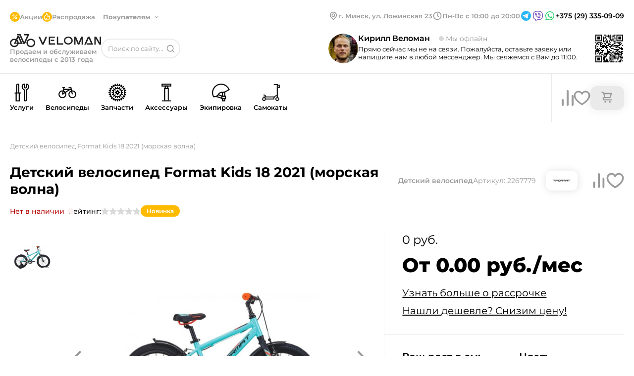

--- FILE ---
content_type: text/html;charset=utf-8
request_url: https://veloman.by/product/format-kids-18-2021-morskaya-volna
body_size: 44562
content:
<!DOCTYPE html><html  lang="ru"><head><meta charset="utf-8">
<meta name="viewport" content="width=device-width, initial-scale=1.0">
<title>Детский велосипед Format Kids 18 2021 (морская волна) купить в Минске с доставкой</title>
<meta name="author" content="Veloman">
<meta name="robots" content="index, follow">
<meta name="yandex-verification" content="575df8a6ebbbceae">
<link rel="icon" type="image/x-icon" href="/favicon.png">
<link rel="canonical" href="https://veloman.by/product/format-kids-18-2021-morskaya-volna">
<meta name="description" content="Купить Детский велосипед Format Kids 18 2021 (морская волна) в Минске. Быстрая доставка по Минску и Беларуси. Рассрочка Халва, Черепаха, Fun, Карта покупка. Звоните: +375(29)335-09-09">
<style>*{border:none;margin:0;padding:0;-webkit-tap-highlight-color:transparent}*,:after,:before{box-sizing:border-box}a,a:link,a:visited{color:inherit}a,a:hover,a:link,a:visited{text-decoration:none}iframe{border:0}aside,footer,header,main,nav,section{display:block}h1,h2,h3,h4,h5,h6,p{font-size:inherit;font-weight:inherit}ul,ul li{list-style:none}img{vertical-align:top}img,svg{height:auto;max-width:100%}img{display:block}address{font-style:normal}button,input,select,textarea{background-color:transparent;color:inherit;font-family:inherit;font-size:inherit}input::-ms-clear{display:none}button,input[type=submit]{background-color:transparent;background:none;box-shadow:none;cursor:pointer;display:inline-block}button:active,button:focus,input:active,input:focus,textarea:active,textarea:focus{outline:none}button::-moz-focus-inner{border:0;padding:0}label{cursor:pointer}legend{display:block}body{min-height:100vh;scroll-behavior:smooth;text-rendering:optimizeSpeed}button,input,select,textarea{font:inherit}</style>
<style>body{background-color:#fff;color:#000;font-family:Montserrat,sans-serif;font-size:16px;font-style:normal;font-weight:400;line-height:normal}.container{margin-left:auto;margin-right:auto;max-width:1400px;padding:0 20px}body::-webkit-scrollbar{height:4px;width:4px}body::-webkit-scrollbar-thumb{background-color:#fb0;border-radius:10px}.star{height:16px;width:16px}.arrow{height:100%;width:100%}svg{transition:.2s ease-out}input{color:#000!important}</style>
<style>@font-face{font-display:swap;font-family:Montserrat;font-style:normal;font-weight:400;src:url(/_nuxt/Montserrat-400-1.CO5hGrJv.woff2) format("woff2");unicode-range:u+0460-052f,u+1c80-1c8a,u+20b4,u+2de0-2dff,u+a640-a69f,u+fe2e-fe2f}@font-face{font-display:swap;font-family:Montserrat;font-style:normal;font-weight:400;src:url(/_nuxt/Montserrat-400-2.EAA9jha_.woff2) format("woff2");unicode-range:u+0301,u+0400-045f,u+0490-0491,u+04b0-04b1,u+2116}@font-face{font-display:swap;font-family:Montserrat;font-style:normal;font-weight:400;src:url(/_nuxt/Montserrat-400-3.k7S-YeeD.woff2) format("woff2");unicode-range:u+0102-0103,u+0110-0111,u+0128-0129,u+0168-0169,u+01a0-01a1,u+01af-01b0,u+0300-0301,u+0303-0304,u+0308-0309,u+0323,u+0329,u+1ea0-1ef9,u+20ab}@font-face{font-display:swap;font-family:Montserrat;font-style:normal;font-weight:400;src:url(/_nuxt/Montserrat-400-4.BsZE-iaG.woff2) format("woff2");unicode-range:u+0100-02ba,u+02bd-02c5,u+02c7-02cc,u+02ce-02d7,u+02dd-02ff,u+0304,u+0308,u+0329,u+1d00-1dbf,u+1e00-1e9f,u+1ef2-1eff,u+2020,u+20a0-20ab,u+20ad-20c0,u+2113,u+2c60-2c7f,u+a720-a7ff}@font-face{font-display:swap;font-family:Montserrat;font-style:normal;font-weight:400;src:url(/_nuxt/Montserrat-400-5.l_AIctKy.woff2) format("woff2");unicode-range:u+00??,u+0131,u+0152-0153,u+02bb-02bc,u+02c6,u+02da,u+02dc,u+0304,u+0308,u+0329,u+2000-206f,u+20ac,u+2122,u+2191,u+2193,u+2212,u+2215,u+feff,u+fffd}@font-face{font-display:swap;font-family:Montserrat;font-style:normal;font-weight:500;src:url(/_nuxt/Montserrat-400-1.CO5hGrJv.woff2) format("woff2");unicode-range:u+0460-052f,u+1c80-1c8a,u+20b4,u+2de0-2dff,u+a640-a69f,u+fe2e-fe2f}@font-face{font-display:swap;font-family:Montserrat;font-style:normal;font-weight:500;src:url(/_nuxt/Montserrat-400-2.EAA9jha_.woff2) format("woff2");unicode-range:u+0301,u+0400-045f,u+0490-0491,u+04b0-04b1,u+2116}@font-face{font-display:swap;font-family:Montserrat;font-style:normal;font-weight:500;src:url(/_nuxt/Montserrat-400-3.k7S-YeeD.woff2) format("woff2");unicode-range:u+0102-0103,u+0110-0111,u+0128-0129,u+0168-0169,u+01a0-01a1,u+01af-01b0,u+0300-0301,u+0303-0304,u+0308-0309,u+0323,u+0329,u+1ea0-1ef9,u+20ab}@font-face{font-display:swap;font-family:Montserrat;font-style:normal;font-weight:500;src:url(/_nuxt/Montserrat-400-4.BsZE-iaG.woff2) format("woff2");unicode-range:u+0100-02ba,u+02bd-02c5,u+02c7-02cc,u+02ce-02d7,u+02dd-02ff,u+0304,u+0308,u+0329,u+1d00-1dbf,u+1e00-1e9f,u+1ef2-1eff,u+2020,u+20a0-20ab,u+20ad-20c0,u+2113,u+2c60-2c7f,u+a720-a7ff}@font-face{font-display:swap;font-family:Montserrat;font-style:normal;font-weight:500;src:url(/_nuxt/Montserrat-400-5.l_AIctKy.woff2) format("woff2");unicode-range:u+00??,u+0131,u+0152-0153,u+02bb-02bc,u+02c6,u+02da,u+02dc,u+0304,u+0308,u+0329,u+2000-206f,u+20ac,u+2122,u+2191,u+2193,u+2212,u+2215,u+feff,u+fffd}@font-face{font-display:swap;font-family:Montserrat;font-style:normal;font-weight:600;src:url(/_nuxt/Montserrat-400-1.CO5hGrJv.woff2) format("woff2");unicode-range:u+0460-052f,u+1c80-1c8a,u+20b4,u+2de0-2dff,u+a640-a69f,u+fe2e-fe2f}@font-face{font-display:swap;font-family:Montserrat;font-style:normal;font-weight:600;src:url(/_nuxt/Montserrat-400-2.EAA9jha_.woff2) format("woff2");unicode-range:u+0301,u+0400-045f,u+0490-0491,u+04b0-04b1,u+2116}@font-face{font-display:swap;font-family:Montserrat;font-style:normal;font-weight:600;src:url(/_nuxt/Montserrat-400-3.k7S-YeeD.woff2) format("woff2");unicode-range:u+0102-0103,u+0110-0111,u+0128-0129,u+0168-0169,u+01a0-01a1,u+01af-01b0,u+0300-0301,u+0303-0304,u+0308-0309,u+0323,u+0329,u+1ea0-1ef9,u+20ab}@font-face{font-display:swap;font-family:Montserrat;font-style:normal;font-weight:600;src:url(/_nuxt/Montserrat-400-4.BsZE-iaG.woff2) format("woff2");unicode-range:u+0100-02ba,u+02bd-02c5,u+02c7-02cc,u+02ce-02d7,u+02dd-02ff,u+0304,u+0308,u+0329,u+1d00-1dbf,u+1e00-1e9f,u+1ef2-1eff,u+2020,u+20a0-20ab,u+20ad-20c0,u+2113,u+2c60-2c7f,u+a720-a7ff}@font-face{font-display:swap;font-family:Montserrat;font-style:normal;font-weight:600;src:url(/_nuxt/Montserrat-400-5.l_AIctKy.woff2) format("woff2");unicode-range:u+00??,u+0131,u+0152-0153,u+02bb-02bc,u+02c6,u+02da,u+02dc,u+0304,u+0308,u+0329,u+2000-206f,u+20ac,u+2122,u+2191,u+2193,u+2212,u+2215,u+feff,u+fffd}@font-face{font-display:swap;font-family:Montserrat;font-style:normal;font-weight:700;src:url(/_nuxt/Montserrat-400-1.CO5hGrJv.woff2) format("woff2");unicode-range:u+0460-052f,u+1c80-1c8a,u+20b4,u+2de0-2dff,u+a640-a69f,u+fe2e-fe2f}@font-face{font-display:swap;font-family:Montserrat;font-style:normal;font-weight:700;src:url(/_nuxt/Montserrat-400-2.EAA9jha_.woff2) format("woff2");unicode-range:u+0301,u+0400-045f,u+0490-0491,u+04b0-04b1,u+2116}@font-face{font-display:swap;font-family:Montserrat;font-style:normal;font-weight:700;src:url(/_nuxt/Montserrat-400-3.k7S-YeeD.woff2) format("woff2");unicode-range:u+0102-0103,u+0110-0111,u+0128-0129,u+0168-0169,u+01a0-01a1,u+01af-01b0,u+0300-0301,u+0303-0304,u+0308-0309,u+0323,u+0329,u+1ea0-1ef9,u+20ab}@font-face{font-display:swap;font-family:Montserrat;font-style:normal;font-weight:700;src:url(/_nuxt/Montserrat-400-4.BsZE-iaG.woff2) format("woff2");unicode-range:u+0100-02ba,u+02bd-02c5,u+02c7-02cc,u+02ce-02d7,u+02dd-02ff,u+0304,u+0308,u+0329,u+1d00-1dbf,u+1e00-1e9f,u+1ef2-1eff,u+2020,u+20a0-20ab,u+20ad-20c0,u+2113,u+2c60-2c7f,u+a720-a7ff}@font-face{font-display:swap;font-family:Montserrat;font-style:normal;font-weight:700;src:url(/_nuxt/Montserrat-400-5.l_AIctKy.woff2) format("woff2");unicode-range:u+00??,u+0131,u+0152-0153,u+02bb-02bc,u+02c6,u+02da,u+02dc,u+0304,u+0308,u+0329,u+2000-206f,u+20ac,u+2122,u+2191,u+2193,u+2212,u+2215,u+feff,u+fffd}@font-face{font-display:swap;font-family:Montserrat;font-style:normal;font-weight:800;src:url(/_nuxt/Montserrat-400-1.CO5hGrJv.woff2) format("woff2");unicode-range:u+0460-052f,u+1c80-1c8a,u+20b4,u+2de0-2dff,u+a640-a69f,u+fe2e-fe2f}@font-face{font-display:swap;font-family:Montserrat;font-style:normal;font-weight:800;src:url(/_nuxt/Montserrat-400-2.EAA9jha_.woff2) format("woff2");unicode-range:u+0301,u+0400-045f,u+0490-0491,u+04b0-04b1,u+2116}@font-face{font-display:swap;font-family:Montserrat;font-style:normal;font-weight:800;src:url(/_nuxt/Montserrat-400-3.k7S-YeeD.woff2) format("woff2");unicode-range:u+0102-0103,u+0110-0111,u+0128-0129,u+0168-0169,u+01a0-01a1,u+01af-01b0,u+0300-0301,u+0303-0304,u+0308-0309,u+0323,u+0329,u+1ea0-1ef9,u+20ab}@font-face{font-display:swap;font-family:Montserrat;font-style:normal;font-weight:800;src:url(/_nuxt/Montserrat-400-4.BsZE-iaG.woff2) format("woff2");unicode-range:u+0100-02ba,u+02bd-02c5,u+02c7-02cc,u+02ce-02d7,u+02dd-02ff,u+0304,u+0308,u+0329,u+1d00-1dbf,u+1e00-1e9f,u+1ef2-1eff,u+2020,u+20a0-20ab,u+20ad-20c0,u+2113,u+2c60-2c7f,u+a720-a7ff}@font-face{font-display:swap;font-family:Montserrat;font-style:normal;font-weight:800;src:url(/_nuxt/Montserrat-400-5.l_AIctKy.woff2) format("woff2");unicode-range:u+00??,u+0131,u+0152-0153,u+02bb-02bc,u+02c6,u+02da,u+02dc,u+0304,u+0308,u+0329,u+2000-206f,u+20ac,u+2122,u+2191,u+2193,u+2212,u+2215,u+feff,u+fffd}</style>
<style>.mobile[data-v-360d59c3]{padding-top:108px}</style>
<style>.search_active[data-v-74f5c3a4]{color:#fb0!important}.status-message[data-v-74f5c3a4]{font-size:13px;font-weight:400}.overlay-menu[data-v-74f5c3a4]{background:#fff;border-radius:20px;box-shadow:2px 4px 8px 0 rgba(0,0,0,.08);left:0;min-width:500px;padding:12px 24px 24px;position:absolute;top:7.5px;z-index:6}.overlay-menu .cards[data-v-74f5c3a4]{display:flex;flex-direction:column;gap:16px;max-height:428px;overflow-y:auto}.overlay-menu .cards[data-v-74f5c3a4]::-webkit-scrollbar{background-color:#fff;height:4px;width:4px}.overlay-menu .cards[data-v-74f5c3a4]::-webkit-scrollbar-thumb{background-color:#fb0;border-radius:10px}.overlay-menu .cards[data-v-74f5c3a4]{background-color:#fff}.overlay-menu .cards .card[data-v-74f5c3a4]{display:flex;gap:12px}.overlay-menu .cards .card .link[data-v-74f5c3a4]{flex-shrink:0}.overlay-menu .cards .card img[data-v-74f5c3a4]{border-radius:8px;flex-shrink:0;height:72px;width:72px}.overlay-menu .cards .card__content[data-v-74f5c3a4]{display:flex;flex-direction:column;padding:4px 0}.overlay-menu .cards .card__subtitle[data-v-74f5c3a4]{color:#999;font-size:13px;font-weight:400;margin-bottom:4px}.overlay-menu .cards .card__title[data-v-74f5c3a4]{color:#000;font-size:13px;font-weight:600}.overlay-menu .cards .card__price[data-v-74f5c3a4]{color:#999;font-size:14px;font-weight:400;margin-top:auto}.overlay-menu .tags[data-v-74f5c3a4]{align-items:center;display:flex;flex-wrap:wrap;gap:8px 16px;margin-bottom:24px}.overlay-menu .tags div[data-v-74f5c3a4]{align-items:center;border-radius:28px;box-shadow:0 0 20px 0 rgba(0,0,0,.08);color:#999;display:flex;font-size:13px;font-weight:700;height:40px;justify-content:center;padding:12px 18px;white-space:nowrap}.overlay-menu_hidden[data-v-74f5c3a4]{border-radius:0;box-shadow:none;min-width:0;padding:0;position:relative;top:0}.overlay__result[data-v-74f5c3a4]{color:#999;font-size:13px;font-weight:400;position:absolute;right:24px;text-align:right;top:17px}.overlay__input[data-v-74f5c3a4]{border-bottom:1px solid #eaeaea;font-size:13px;font-weight:400;margin-bottom:16px;margin-top:4.5px;padding-bottom:10px;padding-left:2px;padding-right:140px;width:100%}.overlay__input[data-v-74f5c3a4]::-moz-placeholder{color:#999;font-size:13px;font-weight:400}.overlay__input[data-v-74f5c3a4]::placeholder{color:#999;font-size:13px;font-weight:400}.header[data-v-74f5c3a4]{border-bottom:1px solid #eaeaea;padding:20px 0}.header__img[data-v-74f5c3a4]{background:#fb0;border-radius:50%;height:20px;padding:2px;width:20px}.header__menu[data-v-74f5c3a4]{display:flex;flex-wrap:wrap;gap:20px 40px;justify-content:space-between}.header__menu-left[data-v-74f5c3a4]{margin-top:4px}.header__menu-middle[data-v-74f5c3a4]{align-items:center;display:flex;flex-wrap:wrap;gap:16px;margin-bottom:24px;position:relative;width:-moz-fit-content;width:fit-content}.header__menu-middle .dropdown-open[data-v-74f5c3a4]{left:0;top:0}.header__menu-right .menu[data-v-74f5c3a4]{background-color:#999;height:200px;position:absolute;right:0;top:100px;width:200px;z-index:4}.header__menu-right-flex[data-v-74f5c3a4]{align-items:center;display:flex;gap:32px;margin-bottom:24px}.header__menu-right .qr[data-v-74f5c3a4]{height:60px;width:60px}.header__menu-right .contact-info[data-v-74f5c3a4]{position:relative}.header__menu-right .contact-info__phone[data-v-74f5c3a4]{cursor:pointer;font-size:14px;font-weight:600;position:relative}.header__menu-right .contact-info__schedule[data-v-74f5c3a4]{color:#999;font-size:13px;font-weight:600;margin-bottom:4px}.social-links[data-v-74f5c3a4]{align-items:center;display:flex;gap:8px;justify-content:center}.social-links__item[data-v-74f5c3a4]{display:block;height:24px;width:24px}.menu__submenu[data-v-74f5c3a4]{background-color:#fff;border-radius:8px;box-shadow:0 0 20px 0 rgba(0,0,0,.08);color:#999;display:none;font-size:13px;font-weight:600;gap:40px;left:-16px;padding:16px;position:absolute;top:-16px;z-index:7}.menu__submenu-arrow[data-v-74f5c3a4]{-webkit-user-select:none;-moz-user-select:none;user-select:none}.menu__submenu-arrow[data-v-74f5c3a4]:after{background-image:url(/header-arrow-gray.svg);background-repeat:no-repeat;content:"";display:block;height:7px;position:absolute;right:-20px;top:5px;transform:rotateX(180deg);width:12px}.menu__submenu-left[data-v-74f5c3a4]{display:flex;flex-direction:column;gap:12px}.menu__submenu-title[data-v-74f5c3a4]{color:#fb0;font-size:13px;font-weight:700;margin-bottom:12px;position:relative}.menu__submenu-link[data-v-74f5c3a4],.menu__submenu-title[data-v-74f5c3a4]{display:block;white-space:nowrap;width:-moz-fit-content;width:fit-content}.menu__submenu-link[data-v-74f5c3a4]{color:#999;font-size:14px;font-weight:500;margin-bottom:8px;transition:.2s ease-out}@media (hover:hover){.menu__submenu-link[data-v-74f5c3a4]:hover{color:#000}}.menu__submenu-link[data-v-74f5c3a4]:last-child{margin-bottom:4px}.menu__link[data-v-74f5c3a4]{color:#999;font-size:13px;font-weight:600}.menu__link-dropdown[data-v-74f5c3a4]{cursor:pointer;font-weight:700;margin-right:24px;position:relative;transition:.2s ease-out;-webkit-user-select:none;-moz-user-select:none;user-select:none}@media (hover:hover){.menu__link-dropdown:hover .menu__submenu[data-v-74f5c3a4]{cursor:auto;display:flex}}.menu__link-dropdown[data-v-74f5c3a4]:after{background-image:url(/header-arrow-gray.svg);background-repeat:no-repeat;content:"";display:block;height:7px;position:absolute;right:-20px;top:6px;width:12px}.menu__link-dropdown.dropdown-open[data-v-74f5c3a4]:after{top:5px;transform:rotateX(180deg)}.menu__item[data-v-74f5c3a4]{align-items:center;display:flex;gap:4px}.menu__item div[data-v-74f5c3a4]{background-color:#d9d9d9;border-radius:50%;height:16px;width:16px}.logo[data-v-74f5c3a4]{display:flex;flex-direction:column;gap:4px}.logo__link[data-v-74f5c3a4]{width:-moz-fit-content;width:fit-content}.logo__img[data-v-74f5c3a4]{height:28px;width:184px}.logo__address[data-v-74f5c3a4]{color:#999;font-size:13px;font-weight:600}.search[data-v-74f5c3a4]{align-items:center;display:flex;gap:8px;position:relative;width:280px}@media screen and (max-width:1320px){.search[data-v-74f5c3a4]{width:160px}}.search__input[data-v-74f5c3a4]{border:2px solid #eaeaea;border-radius:60px;font-size:13px;font-weight:400;height:40px;padding:12px 32px 12px 24px;position:relative;width:280px}@media screen and (max-width:1320px){.search__input[data-v-74f5c3a4]{padding:12px;width:160px}}.search__input[data-v-74f5c3a4]::-moz-placeholder{color:#999}.search__input[data-v-74f5c3a4]::placeholder{color:#999}.search__button[data-v-74f5c3a4]{height:24px;padding:4px;position:absolute;right:8px;top:50%;transform:translateY(-50%);width:24px}</style>
<style>input[data-v-bf42f03a]{border:1px solid #999;border-radius:20px;color:#999;font-size:14px;font-weight:400;height:40px;margin-bottom:8px;margin-top:12px;padding:12px 20px;width:100%}input[data-v-bf42f03a]::-moz-placeholder{color:#999;font-size:14px;font-weight:400}input[data-v-bf42f03a]::placeholder{color:#999;font-size:14px;font-weight:400}.assistant[data-v-bf42f03a]{align-items:center;display:flex;gap:44px;margin-bottom:20px}.assistant-simplified[data-v-bf42f03a]{gap:20px;justify-content:space-between;margin-bottom:0}.assistant__photo[data-v-bf42f03a]{border-radius:50%;height:60px;width:60px}.assistant__info[data-v-bf42f03a]{margin-top:4px}.assistant__info-simplified[data-v-bf42f03a]{margin-top:0}.assistant__info-flex[data-v-bf42f03a]{display:flex;gap:20px}.assistant__name[data-v-bf42f03a]{font-size:16px;font-weight:600;margin-bottom:4px}.assistant__status[data-v-bf42f03a]{color:#999;font-size:14px;font-weight:400;margin-left:14px;position:relative}.assistant__status-simplified[data-v-bf42f03a]{margin-left:28px}.assistant__status[data-v-bf42f03a]:before{background-color:#c2ff14;border-radius:50%;content:"";display:block;height:10px;left:-14px;margin-right:4px;position:absolute;top:50%;transform:translateY(-50%);width:10px}.assistant__status.nighttime[data-v-bf42f03a]:before{background-color:#d9d9d9}.assistant__content[data-v-bf42f03a]{display:flex;flex-wrap:nowrap;gap:16px}.assistant__contacts[data-v-bf42f03a]{align-items:center;display:flex;gap:12px}.assistant__phone[data-v-bf42f03a]{font-size:14px;font-weight:600;margin-right:12px}.assistant__qr[data-v-bf42f03a]{height:60px;width:60px}.assistant__text[data-v-bf42f03a]{font-size:14px;font-weight:400;margin-bottom:16px}.assistant__text-simplified[data-v-bf42f03a]{font-size:13px;font-weight:400;margin-bottom:0}.assistant__icon[data-v-bf42f03a]{height:40px;width:40px}</style>
<style>@charset "UTF-8";.header-nav[data-v-001ba641]{background:#fff;border-bottom:1px solid #eaeaea;height:98px;position:relative}.header-nav-sticky[data-v-001ba641]{position:sticky;top:0;z-index:3}.header-nav-shadow[data-v-001ba641]:after{background-color:rgba(0,0,0,.4);content:"";height:100%;height:calc(100vh + 600px);left:0;position:absolute;right:0;z-index:4}.product-card[data-v-001ba641]{background-color:#fff;border:1px solid #eaeaea;border-bottom-left-radius:20px;border-right:none;cursor:auto;display:none;padding-bottom:28px;position:absolute;right:-20px;top:72px;width:510px;z-index:4}.product-card__amount-container[data-v-001ba641]{align-items:center;display:flex;gap:12px}.product-card__summary[data-v-001ba641]{align-items:center;border-bottom:1px solid #eaeaea;display:flex;gap:40px;justify-content:space-between;padding:24px 20px 24px 28px}.product-card__summary p[data-v-001ba641]{font-size:24px;font-weight:400}.product-card__summary span[data-v-001ba641]{color:#999;font-size:14px;font-weight:400;margin-right:12px}.product-card__offer[data-v-001ba641]{align-items:center;border-bottom:1px solid #eaeaea;display:flex;gap:40px;justify-content:space-between;padding:24px 20px 24px 28px}.product-card__offer-text[data-v-001ba641]{font-size:13px;font-weight:400;padding-left:28px;position:relative}.product-card__offer-text[data-v-001ba641]:before{content:"🔥";font-size:24px;left:-4px;position:absolute;top:50%;transform:translateY(-55%)}.product-card__items[data-v-001ba641]{display:flex;flex-direction:column;gap:20px;max-height:254px;overflow-y:auto;padding:32px 20px 0 28px}.product-card__items[data-v-001ba641]::-webkit-scrollbar{background-color:#fff;height:4px;width:4px}.product-card__items[data-v-001ba641]::-webkit-scrollbar-thumb{background-color:#fb0;border-radius:10px}.product-card__items[data-v-001ba641]{background-color:#fff}.product-card__item[data-v-001ba641]{display:flex;gap:16px}.product-card__image[data-v-001ba641]{height:90px;width:90px}.product-card__description[data-v-001ba641]{display:flex;gap:60px;height:-moz-fit-content;height:fit-content;justify-content:space-between;margin-top:8px;width:100%}.product-card__description-left[data-v-001ba641]{display:flex;flex-direction:column;gap:4px}.product-card__description-right[data-v-001ba641]{display:flex;flex-direction:column;gap:8px;justify-content:flex-end}.product-card__title[data-v-001ba641]{display:-webkit-box;font-size:14px;font-weight:600;-webkit-line-clamp:2;-webkit-box-orient:vertical;margin-bottom:8px;overflow:hidden;text-overflow:ellipsis}.product-card__subtitle[data-v-001ba641]{color:#999;font-size:13px;font-weight:400}.product-card__price[data-v-001ba641]{font-size:20px;font-weight:400;white-space:nowrap}.product-card__original-price[data-v-001ba641]{color:#999;font-size:13px;font-weight:400;text-decoration:line-through;white-space:nowrap}.product-card__discount[data-v-001ba641]{gap:12px}.nav[data-v-001ba641],.product-card__discount[data-v-001ba641]{align-items:center;display:flex}.nav[data-v-001ba641]{justify-content:space-between}.menu[data-v-001ba641]{background-color:#fff;border-top:1px solid #eaeaea;display:none;left:0;margin-left:auto;margin-right:auto;padding-bottom:8px;padding-top:8px;position:absolute;right:0;top:97px;z-index:5}.menu[data-v-001ba641],.menu__inner[data-v-001ba641]{max-width:1360px;width:100%}.menu__inner[data-v-001ba641]{display:flex;margin:0 auto;max-height:480px}.menu__left[data-v-001ba641]{border-right:1px solid #eaeaea;max-width:300px;overflow-y:auto;width:100%}.menu__left[data-v-001ba641]::-webkit-scrollbar{background-color:#fff;height:4px;width:4px}.menu__left[data-v-001ba641]::-webkit-scrollbar-thumb{background-color:#fb0;border-radius:10px}.menu__left[data-v-001ba641]{background-color:#fff}.menu__left-item[data-v-001ba641]{align-items:center;cursor:pointer;display:flex;gap:14px;height:40px;padding:0 12px;position:relative;transition:.2s ease-out}@media (hover:hover){.menu__left-item[data-v-001ba641]:hover{background-color:#f0f0f0}}.menu__left-item[data-v-001ba641]:after{background-image:url(/nav-arrow.svg);background-repeat:no-repeat;content:"";display:block;height:8px;position:absolute;right:16px;top:50%;transform:translateY(-50%);transition:.2s ease-out;width:5px}.menu__left-item.no-arrow[data-v-001ba641]:after{background-image:none;content:none}.menu__middle[data-v-001ba641]{border-right:1px solid #eaeaea;color:#999;display:flex;flex-direction:column;font-size:14px;font-weight:500;gap:16px;max-width:265px;overflow-y:auto;padding:12px 20px;width:100%}.menu__middle-item[data-v-001ba641]{padding:0 16px;position:relative;transition:.2s ease-out}@media (hover:hover){.menu__middle-item[data-v-001ba641]:hover:before{opacity:0;transition:.2s ease-out;visibility:hidden}}.menu__middle-item[data-v-001ba641]:before{background-color:#fb0;border-radius:50%;content:"";display:block;height:6px;left:-4px;opacity:1;position:absolute;top:5px;transition:.2s ease-out;width:6px}.menu__middle[data-v-001ba641]::-webkit-scrollbar{background-color:#fff;height:4px;width:4px}.menu__middle[data-v-001ba641]::-webkit-scrollbar-thumb{background-color:#fb0;border-radius:10px}.menu__middle[data-v-001ba641]{background-color:#fff}.menu__right[data-v-001ba641]{overflow-y:hidden;padding:0 20px;width:100%}.menu__right-brands[data-v-001ba641]{border-bottom:1px solid #eaeaea;display:grid;flex-wrap:wrap;gap:12px 20px;grid-template-columns:repeat(6,1fr);margin-bottom:20px;padding-bottom:20px;padding-top:14px}.menu__right-brands_empty[data-v-001ba641]{border-bottom:none;margin-bottom:13px;padding:0}.menu__right-item[data-v-001ba641]{align-items:center;border-radius:8px;color:#a9a9a9;display:flex;font-size:14px;font-weight:500;height:16px;transition:.2s ease-out;width:-moz-fit-content;width:fit-content}@media (hover:hover){.menu__right-item[data-v-001ba641]:hover{color:#000}}.menu__right-picture[data-v-001ba641]{height:100%;max-width:100%;-o-object-fit:cover;object-fit:cover}.menu__right-picture img[data-v-001ba641]{border-radius:20px;height:100%}.menu__title[data-v-001ba641]{font-size:14px;font-weight:500}.menu__icon[data-v-001ba641]{flex-shrink:0;height:25px;width:25px}.active-category[data-v-001ba641]{background-color:#f0f0f0}.relative[data-v-001ba641]{position:relative}.cart[data-v-001ba641]{align-items:center;display:flex;flex-shrink:0;gap:20px;padding-left:40px}@media screen and (max-width:1340px){.cart[data-v-001ba641]{padding-left:20px}}.cart .compare-svg[data-v-001ba641]{transition:.2s ease-out}@media (hover:hover){.cart .compare-svg[data-v-001ba641]:hover{fill:#fb0;stroke:none}}.cart .cart-svg[data-v-001ba641]{cursor:pointer;flex-shrink:0;transition:.2s ease-out}@media (hover:hover){.cart .cart-svg[data-v-001ba641]:hover{fill:#fb0;stroke:none}}.cart .favourite-svg[data-v-001ba641]{transition:.2s ease-out}@media (hover:hover){.cart .favourite-svg[data-v-001ba641]:hover{fill:#fb0;stroke:#fb0}}.cart svg[data-v-001ba641]{cursor:pointer;flex-shrink:0;transition:.2s ease-out}@media (hover:hover){.cart svg[data-v-001ba641]:hover{fill:#fb0}}.cart svg.active[data-v-001ba641]{fill:#fb0;stroke:#fb0}.cart .compare-svg.active[data-v-001ba641]{fill:#fb0;stroke:none}.cart__logo[data-v-001ba641]{flex-shrink:0;margin-top:24px;padding-bottom:24px;position:relative;transition:.2s ease-out}.cart__logo-container[data-v-001ba641]{background-color:#eaeaea;border-radius:13px;box-shadow:0 0 20px 0 rgba(0,0,0,.08);cursor:pointer;padding:8px 20px;position:relative}@media (hover:hover){.cart__logo:hover .line[data-v-001ba641]{background:var(--yellow,#fb0);border-radius:10px 10px 0 0;bottom:-24px;content:"";display:block;height:6px;left:0;position:absolute;width:100%}.cart__logo:hover .product-card[data-v-001ba641]{display:block}}.cart__selected[data-v-001ba641]{align-items:center;background-color:#fb0;border-radius:50%;color:#fff;display:flex;font-size:13px;font-weight:600;height:24px;justify-content:center;left:50%;position:absolute;top:-18px;transform:translateX(-50%);width:24px}.cart__img[data-v-001ba641]{flex-shrink:0;height:32px;width:32px}.tabs[data-v-001ba641]{border-right:1px solid #eaeaea;display:flex;flex-wrap:wrap;list-style-type:none;margin:0;padding:0 40px 0 0;width:100%}@media screen and (max-width:1340px){.tabs[data-v-001ba641]{padding:0 20px 0 0}}.tabs__item[data-v-001ba641]{align-items:center;cursor:pointer;display:flex;flex-direction:column;font-size:14px;font-weight:600;gap:4px;height:98px;margin-top:0;padding:20px 12px;transition:.2s ease-out}@media screen and (max-width:1340px){.tabs__item[data-v-001ba641]{font-size:13px;margin-top:0}}@media screen and (max-width:1240px){.tabs__item[data-v-001ba641]{font-size:13px;margin-top:0}}.tabs__item[data-v-001ba641]:last-child{padding-right:0}.tabs__item[data-v-001ba641]:first-child{padding-left:0}@media (hover:hover){.tabs__item:hover .menu[data-v-001ba641]{cursor:auto;display:flex}.tabs__item:hover span[data-v-001ba641]{background:var(--yellow,#fb0);border-radius:10px 10px 0 0;bottom:-21px;content:"";display:block;height:6px;left:0;position:absolute;width:100%}}@media screen and (hover:hover) and (max-width:1240px){.tabs__item:hover span[data-v-001ba641]{bottom:-23px}}.tabs__item .circle[data-v-001ba641]{height:36px;margin:0 auto 4px;width:36px}</style>
<style>@media screen and (max-width:768px){.container[data-v-20dd3fb3]{padding:0}.map[data-v-20dd3fb3]{height:300px}}.footer[data-v-20dd3fb3]{box-shadow:0 2px 20px 0 rgba(0,0,0,.1);font-size:13px;padding:52px 0 70px}@media screen and (max-width:768px){.footer[data-v-20dd3fb3]{border-radius:28px 28px 0 0;box-shadow:0 0 20px rgba(0,0,0,.08);padding:20px 0 162px}}.footer__content[data-v-20dd3fb3]{display:flex}@media screen and (max-width:1100px){.footer__content[data-v-20dd3fb3]{flex-wrap:wrap;gap:20px}}@media screen and (max-width:768px){.footer__content[data-v-20dd3fb3]{flex-direction:column;gap:28px}}.footer__left[data-v-20dd3fb3]{border-right:1px solid #eaeaea}@media screen and (max-width:768px){.footer__left[data-v-20dd3fb3]{border-right:none}}.footer__right[data-v-20dd3fb3]{flex-shrink:0}.footer__right-top[data-v-20dd3fb3]{border-bottom:1px solid #eaeaea;padding:0 0 24px 24px}@media screen and (max-width:768px){.footer__right-top[data-v-20dd3fb3]{border-top:1px solid #eaeaea;padding:28px 20px}}.footer__right-bottom[data-v-20dd3fb3]{padding:24px 0 0 24px}@media screen and (max-width:768px){.footer__right-bottom[data-v-20dd3fb3]{padding:28px 20px 0}}.footer__info[data-v-20dd3fb3]{color:#999;font-size:14px;font-weight:600}.footer__title[data-v-20dd3fb3]{font-size:16px;font-weight:600;margin-bottom:16px}.footer__flex-row[data-v-20dd3fb3]{display:flex;gap:24px}.footer__flex-column[data-v-20dd3fb3]{display:flex;flex-direction:column;gap:10px}.footer__assistant[data-v-20dd3fb3]{padding-right:24px}@media screen and (max-width:768px){.footer__assistant[data-v-20dd3fb3]{padding:0 20px}}.footer__subtitle[data-v-20dd3fb3]{font-size:14px;font-weight:400}.footer__middle[data-v-20dd3fb3]{border-right:1px solid #eaeaea;flex-shrink:0;padding:0 24px}@media screen and (max-width:1100px){.footer__middle[data-v-20dd3fb3]{border-right:none;padding:0}}@media screen and (max-width:768px){.footer__middle[data-v-20dd3fb3]{padding:0 20px}}.footer__social[data-v-20dd3fb3]{border-bottom:1px solid #eaeaea;border-top:1px solid #eaeaea;margin-top:20px;padding:24px 24px 24px 0}@media screen and (max-width:768px){.footer__social[data-v-20dd3fb3]{margin-top:28px;padding:28px 20px}}.footer__social-subtitle[data-v-20dd3fb3]{font-size:16px;font-weight:600;margin-bottom:12px}.footer__social-content[data-v-20dd3fb3]{align-items:center;display:flex;gap:12px}@media screen and (max-width:768px){.footer__social-content[data-v-20dd3fb3]{flex-wrap:wrap}}.footer__social-content a[data-v-20dd3fb3]{font-size:14px;font-weight:400}.footer__social-content a[data-v-20dd3fb3]:nth-child(3){margin-right:12px}.footer__social-content a img[data-v-20dd3fb3]{height:40px;width:40px}.footer__tags[data-v-20dd3fb3]{align-items:center;display:flex;flex-wrap:wrap;gap:12px;padding-right:24px;padding-top:16px}@media screen and (max-width:768px){.footer__tags[data-v-20dd3fb3]{display:none}}.footer__tags_mobile[data-v-20dd3fb3]{display:none;padding:0 20px}@media screen and (max-width:768px){.footer__tags_mobile[data-v-20dd3fb3]{display:flex;flex-wrap:wrap;gap:8px}}.footer__tags-item[data-v-20dd3fb3]{align-items:center;border-radius:28px;box-shadow:0 0 20px 0 rgba(0,0,0,.08);color:#999;display:flex;font-size:13px;font-weight:700;height:40px;justify-content:center;padding:12px 18px;white-space:nowrap}</style>
<style>.button-orange[data-v-8de9df43],.button-white[data-v-8de9df43],.button-white-orange[data-v-8de9df43]{align-items:center;border-radius:40px;box-shadow:1px 1px 16px 0 rgba(0,0,0,.12);display:flex;font-size:14px;font-weight:700;height:50px;justify-content:center;padding:16px 44px;transition:.2s ease-out;white-space:nowrap;width:-moz-fit-content;width:fit-content}.button-orange[data-v-8de9df43]:disabled,.button-white-orange[data-v-8de9df43]:disabled,.button-white[data-v-8de9df43]:disabled{background-color:#eaeaea;border:3px solid transparent;color:#999}@media (hover:hover){.button-orange[data-v-8de9df43]:disabled:hover,.button-white-orange[data-v-8de9df43]:disabled:hover,.button-white[data-v-8de9df43]:disabled:hover{background-color:#eaeaea;box-shadow:none;color:#999}}@media screen and (max-width:768px){.button-orange[data-v-8de9df43],.button-white[data-v-8de9df43],.button-white-orange[data-v-8de9df43]{box-shadow:none}}.button-orange[data-v-8de9df43]{background-color:#fb0;border:3px solid #fb0;color:#fff;font-weight:800;transition:.2s ease-out}@media screen and (max-width:768px){.button-orange[data-v-8de9df43]{font-size:13px;height:40px;padding:12px 20px;width:100%}}@media (hover:hover){.button-orange[data-v-8de9df43]:hover{background-color:#fff;color:#000}}.button-white-orange[data-v-8de9df43]{background-color:#fff;border:3px solid #fb0;color:#000;transition:.2s ease-out}@media screen and (max-width:768px){.button-white-orange[data-v-8de9df43]{font-size:13px;height:40px;padding:12px 20px;width:100%}}@media (hover:hover){.button-white-orange[data-v-8de9df43]:hover{background-color:#fb0;color:#fff}}.button-white[data-v-8de9df43]{background-color:#fff;border-radius:20px;box-shadow:0 0 20px 0 rgba(0,0,0,.08);color:#999;font-size:13px;height:40px;padding:12px 18px;transition:.2s ease-out}@media (hover:hover){.button-white[data-v-8de9df43]:hover{box-shadow:none}}.close[data-v-8de9df43]{align-items:center;background-color:#fff;border-radius:16px;box-shadow:0 0 20px 0 rgba(0,0,0,.08);color:#999;display:none;height:40px;justify-content:center;padding:0;position:absolute;right:20px;top:20px;transition:.2s ease-out;width:40px;z-index:1}@media screen and (max-width:768px){.close[data-v-8de9df43]{display:flex}}@media (hover:hover){.close[data-v-8de9df43]:hover{box-shadow:none}}</style>
<style>.breadcrumbs__list[data-v-295fab26]{color:#999;display:flex;font-size:13px;font-weight:400;list-style:none;padding-bottom:28px;padding-top:40px}@media screen and (max-width:1100px){.breadcrumbs__list[data-v-295fab26]{padding-bottom:16px;padding-top:24px}}.breadcrumbs__list_catalog[data-v-295fab26]{color:#000;font-size:30px;font-weight:600}@media screen and (max-width:768px){.breadcrumbs__list_catalog[data-v-295fab26]{font-size:20px}}.breadcrumbs__list li span[data-v-295fab26]{margin:0 8px}</style>
<style>input[data-v-2db1db04]::-webkit-inner-spin-button,input[data-v-2db1db04]::-webkit-outer-spin-button{-webkit-appearance:none;margin:0}input[type=number][data-v-2db1db04]{-webkit-appearance:none;appearance:none;-moz-appearance:textfield;margin:0}.message[data-v-2db1db04]{border-bottom:1px solid #eaeaea;color:#999;font-size:14px;font-weight:500;margin-top:8px;padding-bottom:44px}.clock[data-v-2db1db04]{height:24px;left:50%;opacity:1;pointer-events:none;position:absolute;top:50%;transform:translate(-50%,-50%);width:24px;z-index:1}.cards-container[data-v-2db1db04]{display:grid;gap:40px;grid-template-columns:repeat(4,1fr);margin-bottom:100px}.buy-button_active[data-v-2db1db04]{background-color:#fb0;color:#fff;transition:.2s ease-out}@media (hover:hover){.buy-button_active[data-v-2db1db04]:hover{color:#000}}.product__info[data-v-2db1db04]{bottom:16px;gap:6px;left:46px;position:absolute;right:20px;z-index:1}.product__info[data-v-2db1db04],.product__info-item[data-v-2db1db04]{align-items:center;display:flex;flex-wrap:wrap}.product__info-item[data-v-2db1db04]{background-color:#999;border-radius:43px;color:#fff;font-size:12px;font-weight:600;gap:8px;height:24px;padding:4px 12px 4px 24px;position:relative;white-space:nowrap}.product__info-item[data-v-2db1db04]:before{background-color:#fff;border-radius:50%;content:"";height:7px;left:10px;position:absolute;top:50%;transform:translateY(-50%);width:7px}.product__info-button[data-v-2db1db04]{background-color:#fb0;border-radius:43px;color:#fff;font-size:12px;font-weight:700;height:24px;padding:4px 12px;transition:.2s ease-out;white-space:nowrap}@media (hover:hover){.product__info-button[data-v-2db1db04]:hover{text-decoration-line:none}}.features[data-v-2db1db04]{align-items:center;display:grid;gap:28px 48px;grid-template-columns:1fr 1fr}.features .feature[data-v-2db1db04]{align-items:center;display:flex;gap:8px}.features .feature__bg[data-v-2db1db04]{align-items:center;background-color:#fb0;border-radius:50%;display:flex;flex-shrink:0;height:60px;justify-content:center;width:60px}.features .feature__icon[data-v-2db1db04]{flex-shrink:0;height:36px;width:36px}.features .feature__icon_1[data-v-2db1db04]{height:30px;width:30px}.features .feature__icon_2[data-v-2db1db04]{height:32px;width:32px}.features .feature__icon_4[data-v-2db1db04]{height:34px;width:34px}.features .feature__icon_5[data-v-2db1db04]{height:32px;width:32px}.features .feature__icon_6[data-v-2db1db04]{height:30px;width:30px}.features .feature__text[data-v-2db1db04]{font-size:16px;font-weight:600;width:-moz-fit-content;width:fit-content}.features .feature .alert[data-v-2db1db04]{align-self:flex-start;flex-shrink:0;margin-top:8px}.product__heder-info[data-v-2db1db04]{align-items:center;display:flex;gap:20px}.product__tabs[data-v-2db1db04]{margin-top:52px}.additional-items[data-v-2db1db04]{align-items:center;display:flex;gap:16px;justify-content:space-between}.additional-items div[data-v-2db1db04]{align-items:center;border:1px solid #eaeaea;border-radius:24px;display:flex;gap:20px;padding:24px}.additional-items div div[data-v-2db1db04]{background-color:#999;border-radius:50%;display:block;height:80px;min-width:80px;width:80px}.additional-items div p[data-v-2db1db04]{font-size:24px;font-weight:600}.middle-right[data-v-2db1db04]{padding:24px 0 24px 36px}.middle-right .buy-buttons[data-v-2db1db04]{align-items:center;display:flex;flex-wrap:nowrap;gap:20px}@media screen and (max-width:1100px){.middle-right .buy-buttons[data-v-2db1db04]{flex-wrap:wrap}}.right-bottom[data-v-2db1db04]{display:grid;gap:24px;grid-template-columns:1fr 1fr;padding:32px 0 32px 36px}@media screen and (max-width:1100px){.right-bottom[data-v-2db1db04]{display:flex;flex-direction:column;gap:20px}}.right-bottom .alert-flex[data-v-2db1db04]{align-items:center;display:flex;margin-bottom:12px}.right-bottom .alert-flex p[data-v-2db1db04]{margin-bottom:0}.right-bottom p[data-v-2db1db04]{font-size:20px;font-weight:600;margin-bottom:12px}.right-bottom p.input-text[data-v-2db1db04]{color:#999;font-size:14px;font-weight:400;margin-bottom:0;max-width:200px}.right-bottom p.input-text span[data-v-2db1db04]{font-weight:600}.right-bottom .user-height .height-input[data-v-2db1db04]{align-items:center;display:flex;gap:8px;margin-bottom:8px}.right-bottom .user-height input[data-v-2db1db04]{border:1px solid #eaeaea;border-radius:30px;font-size:14px;font-weight:400;max-width:155px;padding:10px 20px}.right-bottom .user-height input[data-v-2db1db04]::-moz-placeholder{color:#999;font-size:14px;font-weight:400}.right-bottom .user-height input[data-v-2db1db04]::placeholder{color:#999;font-size:14px;font-weight:400}.right-bottom .user-height button[data-v-2db1db04]{align-items:center;background-color:#999;border-radius:50%;display:flex;height:40px;justify-content:center;width:40px}.right-bottom .colors[data-v-2db1db04],.right-bottom .diameters[data-v-2db1db04],.right-bottom .sizes[data-v-2db1db04]{align-items:center;display:flex;flex-wrap:wrap;gap:8px}.right-bottom .color[data-v-2db1db04]{background-color:#fb0;border-radius:50%;cursor:pointer;display:block;height:40px;position:relative;transition:.2s ease-out;width:40px}@media (hover:hover){.right-bottom .color[data-v-2db1db04]:hover{box-shadow:inset 0 0 0 3px #fff,0 0 0 1.5px #999!important;transform:scale(1.1)}}.right-bottom .color.active[data-v-2db1db04]{box-shadow:inset 0 0 0 3px #fff,0 0 0 1px #999}.right-bottom .diameter[data-v-2db1db04],.right-bottom .size[data-v-2db1db04]{align-items:center;border:1px solid #eaeaea;border-radius:24px;display:flex;font-size:16px;font-weight:400;justify-content:center;padding:12px;transition:.2s ease-out}@media (hover:hover){.right-bottom .diameter[data-v-2db1db04]:hover,.right-bottom .size[data-v-2db1db04]:hover{border:1px solid #fb0;color:#fb0}}.right-bottom .diameter.active[data-v-2db1db04],.right-bottom .size.active[data-v-2db1db04]{background-color:#eaeaea;border:none;box-shadow:inset 0 0 0 3px #fff,0 0 0 1px #999;transition:.2s ease-out}@media (hover:hover){.right-bottom .diameter.active[data-v-2db1db04]:hover,.right-bottom .size.active[data-v-2db1db04]:hover{box-shadow:inset 0 0 0 3px #fff,0 0 0 1px #fb0;color:#000}}.link[data-v-2db1db04]{cursor:pointer;display:block;font-size:20px;font-weight:400;text-decoration-line:underline;text-decoration-thickness:1px;text-underline-offset:4px;transition:.2s ease-out;width:-moz-fit-content;width:fit-content}.link[data-v-2db1db04]:first-of-type{margin-bottom:12px}@media (hover:hover){.link[data-v-2db1db04]:hover{text-decoration-line:none}}.instalment[data-v-2db1db04]{font-size:40px;font-weight:800;margin-bottom:20px}.prices[data-v-2db1db04]{align-items:center;display:flex;flex-wrap:wrap;gap:16px;margin-bottom:12px}.final-price[data-v-2db1db04],.original-price[data-v-2db1db04]{font-size:24px;font-weight:400}.original-price[data-v-2db1db04]{color:rgba(0,0,0,.26);text-decoration:line-through}.left[data-v-2db1db04],.right[data-v-2db1db04]{border-bottom:1px solid #eaeaea}.left[data-v-2db1db04]{border-right:1px solid #eaeaea;display:flex;flex-direction:column}.middle-left[data-v-2db1db04]{align-items:center;display:flex;flex-direction:row;padding-right:36px}.middle-left_empty[data-v-2db1db04]{border:none;margin-top:auto;padding-bottom:36px}.middle-left .circle[data-v-2db1db04]{border-radius:50%;display:inline-block;height:16px;margin-bottom:-3px;margin-right:4px;width:16px}.middle-left .circle img[data-v-2db1db04]{height:100%;width:100%}.middle-left p[data-v-2db1db04]{color:#999;font-size:14px;font-weight:400}.middle-left .content[data-v-2db1db04]{position:relative;transition:.2s ease-out}.middle-left .content__inner[data-v-2db1db04]{display:none}@media (hover:hover){.middle-left .content:hover .content__inner[data-v-2db1db04]{background-color:#fff;border:0 solid #999;border-radius:30px 8px 8px 8px;box-shadow:0 0 20px 0 rgba(0,0,0,.08);display:block;left:-20px;padding:16px 20px 20px;position:absolute;top:-16px;width:270px;z-index:10}.middle-left .content:hover .content__inner .title[data-v-2db1db04]{border-bottom:none;cursor:auto;display:inline-block;margin-bottom:8px}}.middle-left .title[data-v-2db1db04]{border-bottom:1.4px dashed #000;color:#000;cursor:pointer;font-size:14px;font-weight:600}.middle-left .text[data-v-2db1db04]{color:#909090;font-size:14px;font-weight:500;line-height:140%}.bottom-right[data-v-2db1db04]{border-bottom:none;padding:36px 36px 0}.bottom-left[data-v-2db1db04]{align-items:center;display:flex;flex-direction:row;padding:36px 36px 36px 0}.main-swiper-video[data-v-2db1db04]{aspect-ratio:16/9;width:calc(100% - 60px)}.thumb-video[data-v-2db1db04]{font-size:14px;font-weight:700;position:absolute;top:400px}.thumb-video img[data-v-2db1db04]{height:90px;width:90px}.thumb-video p[data-v-2db1db04]{bottom:4px;font-size:13px;font-weight:700;margin-top:-16px;text-align:center}.swipers[data-v-2db1db04]{position:relative}.main-swiper-relative[data-v-2db1db04]{height:500px;margin-left:144px;margin-right:54px;position:relative}.swiper-button-prev[data-v-2db1db04]{left:-32px}.swiper-button-next[data-v-2db1db04],.swiper-button-prev[data-v-2db1db04]{cursor:pointer;height:50px;position:absolute;top:50%;transform:translateY(-50%);-webkit-user-select:none;-moz-user-select:none;user-select:none;width:50px;z-index:1}.swiper-button-next[data-v-2db1db04]{right:-32px}.main-swiper[data-v-2db1db04]{position:relative}.thumbs-swiper[data-v-2db1db04]{flex-direction:column;height:500px;left:0;margin-top:0;position:absolute;top:0;width:90px}.swiper-container[data-v-2db1db04]{height:100%;width:100%}.thumb-image[data-v-2db1db04]{aspect-ratio:1/1;max-height:100%;max-width:100%;-o-object-fit:contain;object-fit:contain}.swiper-slide[data-v-2db1db04]{align-items:center;cursor:pointer;display:flex;height:500px;justify-content:center}.slide-image[data-v-2db1db04]{aspect-ratio:1/1;max-height:100%;max-width:100%;-o-object-fit:contain;object-fit:contain;width:calc(100% - 60px)}.right-top[data-v-2db1db04]{border-bottom:1px solid #eaeaea;padding-bottom:36px;padding-left:36px}hr[data-v-2db1db04]{background-color:#999;border-radius:1px;height:2px;width:100%}.product__article[data-v-2db1db04]{font-weight:400}.product__article[data-v-2db1db04],.product__type[data-v-2db1db04]{color:#999;flex-shrink:0;font-size:14px}.product__type[data-v-2db1db04]{font-weight:600}.product__content[data-v-2db1db04]{display:grid;grid-template-columns:61% 39%}@media screen and (max-width:1100px){.product__content[data-v-2db1db04]{display:flex;flex-direction:column;gap:20px}.product__content div[data-v-2db1db04]:not(.product__info-item){padding-left:0}}.product__header-info[data-v-2db1db04]{align-items:center;display:flex;gap:32px}.product__rating[data-v-2db1db04]{align-items:center;display:flex;font-size:14px;font-weight:500;gap:8px}.product__available[data-v-2db1db04]{color:#6cc038;font-size:14px;font-weight:500;margin-right:8px;position:relative}.product__available[data-v-2db1db04]:after{animation:blinkingBackground-2db1db04 1s infinite;background-color:currentColor;border-radius:50%;content:"";display:block;height:12px;position:absolute;right:-20px;top:50%;transform:translateY(-50%);width:12px}@keyframes blinkingBackground-2db1db04{0%{background-color:#fff}50%{background-color:currentColor}to{background-color:#fff}}.product__available_red[data-v-2db1db04]{color:#b50200}.product__available_red[data-v-2db1db04]:before{animation:none}.product__available_orange[data-v-2db1db04]{color:#fb0}.product__available_blue[data-v-2db1db04]{color:#0e55d2}.product__new[data-v-2db1db04]{background-color:#fb0;border-radius:14px;color:#fff;font-size:12px;font-weight:600;padding:4px 12px}.product__icons[data-v-2db1db04]{align-items:center;display:flex;flex-shrink:0;gap:20px;margin-left:20px}.product__header[data-v-2db1db04]{margin-bottom:32px}.product__header-inner[data-v-2db1db04]{align-items:center;display:flex;justify-content:space-between;margin-bottom:16px}.product__title[data-v-2db1db04]{font-size:28px;font-weight:700;margin-right:12px}.brand-icon[data-v-2db1db04]{border-radius:12px;box-shadow:1px 1px 16px 0 rgba(0,0,0,.12);height:40px;margin-right:28px;padding:0 12px}.compare-svg[data-v-2db1db04],.favourite-svg[data-v-2db1db04]{align-items:center;cursor:pointer;display:flex;justify-content:center;z-index:2}.favourite-svg[data-v-2db1db04]{height:36px;transition:.2s ease-out;width:36px}@media (hover:hover){.favourite-svg[data-v-2db1db04]:hover{fill:#fb0;stroke:#fb0}}.compare-svg[data-v-2db1db04]{height:30px;transition:.2s ease-out;width:30px}@media (hover:hover){.compare-svg[data-v-2db1db04]:hover{fill:#fb0;stroke:none}}.favourite-svg.active[data-v-2db1db04]{stroke:#fb0}.compare-svg.active[data-v-2db1db04],.favourite-svg.active[data-v-2db1db04]{transition:.2s ease-out;fill:#fb0}.faded[data-v-2db1db04],.faded_color[data-v-2db1db04]{border:none}.faded[data-v-2db1db04]{color:#999;font-size:16px;font-weight:400;opacity:.5;text-align:center;text-decoration:line-through}</style>
<style>.alert[data-v-eb259ede]{align-items:center;display:flex;flex-shrink:0;position:relative}.alert svg[data-v-eb259ede]{border-radius:50%;cursor:pointer;margin-left:6px;transition:.2s ease-out}@media screen and (max-width:768px){.alert svg[data-v-eb259ede]{height:16px;width:16px}}@media (hover:hover){.alert svg[data-v-eb259ede]:hover{fill:#fb0}}.alert .revert[data-v-eb259ede]{left:-294px;top:-1px}@media screen and (max-width:768px){.alert .revert[data-v-eb259ede]{border-radius:10px;left:50%;position:fixed;top:50%;transform:translate(-50%,-50%)}}.alert__inner[data-v-eb259ede]{background-color:#fff;border-radius:10px;box-shadow:0 0 10px 0 rgba(0,0,0,.1);color:#909090;cursor:auto;display:none;font-size:14px;font-weight:500;left:50%;line-height:140%;padding:12px;position:fixed;top:50%;transform:translate(-50%,-50%);transition:.2s ease-out;-webkit-user-select:text;-moz-user-select:text;user-select:text;width:320px;z-index:3}.alert__inner span[data-v-eb259ede]{color:#000;font-weight:700}@media (hover:hover){.alert__inner[data-v-eb259ede]{left:5px;position:absolute;top:-1px;transform:translate(0)}}.alert__inner-dynamic[data-v-eb259ede]{border-radius:30px 8px 8px 8px;box-shadow:0 0 20px 0 rgba(0,0,0,.08);left:50%;min-width:328px;padding:16px 16px 20px 20px;position:fixed;top:50%;transform:translate(-50%,-50%);transition:.2s ease-out;width:-moz-fit-content;width:fit-content}@media (hover:hover){.alert__inner-dynamic[data-v-eb259ede]{left:-12px;position:absolute;top:-10px;transform:translate(0)}}.alert__inner button[data-v-eb259ede]{align-items:center;background:#fff;border-radius:100px;box-shadow:0 0 20px 0 rgba(0,0,0,.08);color:#fb0;display:flex;font-size:13px;font-weight:700;justify-content:center;margin-top:8px;padding:12px 18px;transition:.2s ease-out}@media (hover:hover){.alert__inner button[data-v-eb259ede]:hover{background-color:#fb0;color:#000}}</style>
<style>.tabs[data-v-b032cf2c]{border-bottom:1px solid #eaeaea;display:flex;gap:100px;list-style-type:none;padding:0 0 9px}.tabs__inner[data-v-b032cf2c]{margin-top:24px;padding-bottom:12px}.tabs li[data-v-b032cf2c]{border-bottom:3px solid transparent;cursor:pointer;font-size:20px;font-weight:500;position:relative}.tabs li.active[data-v-b032cf2c]:after{background:var(--yellow,#fb0);border-radius:10px 10px 0 0;bottom:-12px;content:"";display:block;height:8px;left:0;position:absolute;width:100%}.product[data-v-b032cf2c]{padding-bottom:28px}.characteristics[data-v-b032cf2c]{padding-bottom:0}.card[data-v-b032cf2c]{background-color:#fff;border-radius:28px;padding:20px;transition:.2s ease-out}.card[data-v-b032cf2c],.card__top[data-v-b032cf2c]{display:flex;gap:16px}.card__mobile[data-v-b032cf2c]{display:none}@media screen and (max-width:768px){.card__mobile[data-v-b032cf2c]{display:flex!important;flex-direction:column;gap:12px}.card[data-v-b032cf2c]{display:none}}.card__info[data-v-b032cf2c]{align-items:center;display:flex;flex-wrap:wrap;gap:36px}@media screen and (max-width:768px){.card__info[data-v-b032cf2c]{display:grid;gap:16px 24px;grid-template-columns:max-content max-content}}.card h4.card__subtitle[data-v-b032cf2c]{color:#999;font-size:14px;font-weight:500;margin-bottom:4px}.card h3.card__title[data-v-b032cf2c]{color:#000;font-size:16px;font-weight:600}.card__hr[data-v-b032cf2c]{border-bottom:1px solid #eaeaea;height:1px;margin-bottom:16px}@media screen and (max-width:768px){.card__hr[data-v-b032cf2c]{display:none}}.card__header[data-v-b032cf2c]{align-items:center;display:flex;gap:12px;margin-bottom:12px}@media screen and (max-width:768px){.card__header[data-v-b032cf2c]{align-items:flex-start;display:flex;flex-direction:column;gap:8px}}@media screen and (min-width:768px){.card[data-v-b032cf2c]{transition:.2s ease-out}}@media screen and (min-width:768px) and (hover:hover){.card[data-v-b032cf2c]:hover{box-shadow:0 0 20px 0 rgba(0,0,0,.08)}}@media screen and (max-width:768px){.card[data-v-b032cf2c]{padding:0}}.card__img[data-v-b032cf2c]{border-radius:20px;height:135px;margin-bottom:16px;-o-object-fit:cover;object-fit:cover;width:135px}@media screen and (max-width:768px){.card__img[data-v-b032cf2c]{height:100px;margin-bottom:0;width:100px}}.card__img-link[data-v-b032cf2c]{flex-shrink:0}.card__title[data-v-b032cf2c]{color:#000;font-size:16px;font-weight:700}@media screen and (max-width:768px){.card__title[data-v-b032cf2c]{font-size:14px}}.card__text[data-v-b032cf2c]{color:#000;font-size:14px;font-weight:400;line-height:140%;margin-bottom:16px}@media screen and (max-width:768px){.card__text[data-v-b032cf2c]{font-size:13px;line-height:normal;margin-bottom:8px}}</style>
<style>.product[data-v-61712fb6]{margin-top:4px}@media screen and (max-width:768px){.product[data-v-61712fb6]{padding-bottom:0}}.product .icon[data-v-61712fb6]{height:20px;position:absolute;top:-2px;width:20px}.product .alert[data-v-61712fb6]{padding-right:8px}.product table[data-v-61712fb6]{border-collapse:collapse;margin-bottom:8px}.product td[data-v-61712fb6]{font-size:14px;font-weight:600;min-width:20px;padding-bottom:14px;position:relative;vertical-align:top}.product__title[data-v-61712fb6]{font-size:16px;font-weight:800;margin-bottom:16px}.product__name[data-v-61712fb6]{flex-shrink:0}.product__name_short[data-v-61712fb6]{padding-right:8px}@media screen and (max-width:768px){.product__name[data-v-61712fb6]{flex-shrink:1}}.product__header[data-v-61712fb6]{align-items:flex-start;color:#999;display:flex;font-size:14px;font-weight:600;padding-right:12px;position:relative;width:300px}@media screen and (max-width:768px){.product__header[data-v-61712fb6]{align-items:flex-start;width:50vw}}.product__header[data-v-61712fb6]:after{content:"...............................................................................................................................................................................................";font-weight:400;overflow:hidden}.product__icon[data-v-61712fb6]{flex-shrink:0;margin-right:6px}</style>
<style>.cart__swiper[data-v-14f454cb]{display:flex;flex-direction:column;margin-left:-12px;max-width:250px}.cart__swiper[data-v-14f454cb] .choices__list--dropdown{height:calc(100% - 108px);top:58px}.cart__swiper .select[data-v-14f454cb]{align-self:center}.swiper-card[data-v-14f454cb]{max-width:250px}.swiper-slide[data-v-14f454cb]{padding:12px}.swiper__pagination[data-v-14f454cb]{align-items:center;align-self:center;display:flex;gap:16px;margin-top:auto}.swiper__pagination button[data-v-14f454cb]{align-items:center;background-color:#fff;border-radius:18px;box-shadow:0 0 20px 0 rgba(0,0,0,.08);cursor:pointer;display:flex;height:36px;padding:12px;transition:.2s ease-out}@media (hover:hover){.swiper__pagination button[data-v-14f454cb]:hover{box-shadow:none}}.swiper__pagination_custom[data-v-14f454cb]{align-items:center;align-self:center;display:flex;gap:4px}.swiper__pagination_custom div[data-v-14f454cb]{background-color:#999;border-radius:50%;height:5px;width:5px}.swiper__pagination_custom div.active[data-v-14f454cb]{background-color:#fb0;height:7px;width:7px}.swiper__button-next[data-v-14f454cb],.swiper__button-prev[data-v-14f454cb]{align-items:center;background-color:#fff;border-radius:18px;box-shadow:0 0 20px 0 rgba(0,0,0,.08);cursor:pointer;display:flex;height:36px;padding:12px;transition:.2s ease-out}@media (hover:hover){.swiper__button-next[data-v-14f454cb]:hover,.swiper__button-prev[data-v-14f454cb]:hover{box-shadow:none}}@media screen and (max-width:768px){.swiper__button-next[data-v-14f454cb],.swiper__button-prev[data-v-14f454cb]{display:none}}.cart__swiper[data-v-14f454cb]{min-width:0;position:relative}.new-product[data-v-14f454cb]{align-items:center;display:flex;gap:40px;padding:16px;position:relative;width:100%}.new-product .button-container[data-v-14f454cb]{padding:40px}.new-product__inner[data-v-14f454cb]{border:1px solid #eaeaea;border-radius:28px;height:calc(100% - 48px);margin-top:8px}.new-product .choose-product[data-v-14f454cb]{height:100%;width:100%}.new-product .choose-product[data-v-14f454cb] .choices{margin:0 auto}.new-product button[data-v-14f454cb]{align-items:center;background:#fff;border-radius:100px;box-shadow:0 0 20px 0 rgba(0,0,0,.08);color:#999;display:flex;font-size:13px;font-weight:700;height:40px;justify-content:center;left:50%;padding:12px 18px;position:absolute;top:40%;transform:translate(-50%,-50%);white-space:nowrap;width:-moz-fit-content;width:fit-content}.new-product .choose-button[data-v-14f454cb]{color:#fb0;font-size:13px;font-weight:700}.swiper-slide[data-v-14f454cb]{padding:16px}.set[data-v-14f454cb]{border-bottom:1px solid #eaeaea;margin-top:40px;padding-bottom:32px}.set .plus[data-v-14f454cb]{position:relative}.set .plus[data-v-14f454cb]:not(:last-child):after{content:"+";font-size:40px;font-weight:500;position:absolute;right:-32px;top:33%;z-index:1}.set__grid[data-v-14f454cb]{display:flex}.set__title[data-v-14f454cb]{font-size:24px;font-weight:700;margin-bottom:32px}.set__left[data-v-14f454cb]{border-right:1px solid #eaeaea;flex-shrink:0;font-size:16px}.set__left-top[data-v-14f454cb]{border-bottom:1px solid #eaeaea;padding-bottom:20px;padding-right:24px}.set__left-middle[data-v-14f454cb]{border-bottom:1px solid #eaeaea;padding:20px 24px 20px 0}.set__left-bottom[data-v-14f454cb]{margin-bottom:32px;padding:20px 24px 0 0}.set__right[data-v-14f454cb]{overflow:hidden;padding-left:24px;width:100%}.set__amount[data-v-14f454cb]{font-weight:700;margin-bottom:16px}.set__amount_gray[data-v-14f454cb]{color:#999;margin-left:12px;text-decoration:line-through}.set__phone[data-v-14f454cb]{font-size:14px;font-weight:700;text-align:center}.set__info-title[data-v-14f454cb]{font-weight:400;margin-bottom:4px}.set__discount[data-v-14f454cb]{color:#b50200;font-weight:700}.set__buttons[data-v-14f454cb]{display:flex;flex-direction:column;gap:8px;margin-bottom:16px}.set__buttons .button-basket[data-v-14f454cb]{align-items:center;background-color:#fff;border:3px solid #fb0;border-radius:40px;box-shadow:1px 1px 16px 0 rgba(0,0,0,.12);display:flex;font-size:14px;font-weight:700;height:50px;justify-content:center;padding:16px 44px;transition:.3s ease-out;transition:.2s ease-out;white-space:nowrap;width:-moz-fit-content;width:fit-content}@media (hover:hover){.set__buttons .button-basket[data-v-14f454cb]:hover{background-color:#fb0;color:#fff}}.set__buttons .button-order[data-v-14f454cb]{align-items:center;background-color:#fb0;border:3px solid #fb0;border-radius:40px;box-shadow:1px 1px 16px 0 rgba(0,0,0,.12);color:#fff;display:flex;font-size:14px;font-weight:800;height:50px;justify-content:center;padding:16px 44px;transition:.3s ease-out;transition:.2s ease-out;width:-moz-fit-content;width:fit-content}@media (hover:hover){.set__buttons .button-order[data-v-14f454cb]:hover{background-color:#fff;color:#000}}</style>
<style>.reviews[data-v-f8455c37]{padding:40px 0}@media screen and (max-width:768px){.reviews[data-v-f8455c37]{padding:24px 0 32px}}.reviews__header[data-v-f8455c37]{align-items:center;display:flex;flex-wrap:wrap;gap:12px;margin-bottom:16px}.reviews__photo[data-v-f8455c37]{background-color:#d9d9d9;border-radius:50%;flex-shrink:0;height:30px;width:30px}.reviews__name[data-v-f8455c37]{font-size:14px;font-weight:500;margin-right:8px}.reviews__date[data-v-f8455c37]{color:#999;font-size:14px;font-weight:600}.reviews__items[data-v-f8455c37]{display:grid;gap:20px 40px;grid-template-columns:repeat(3,1fr);margin-top:20px}@media screen and (max-width:768px){.reviews__items[data-v-f8455c37]{display:flex;flex-direction:column;gap:20px}}.reviews__item[data-v-f8455c37]{border-left:1px solid #eaeaea;padding-left:16px}.reviews__top[data-v-f8455c37]{align-items:center;display:flex;flex-wrap:wrap;gap:12px 24px;margin-bottom:28px}.reviews__top_mobile[data-v-f8455c37]{display:none}@media screen and (max-width:768px){.reviews__top_mobile[data-v-f8455c37]{display:flex;gap:16px}.reviews__top_mobile div[data-v-f8455c37]{align-items:center;display:flex;gap:8px}}.reviews__title[data-v-f8455c37]{font-size:24px;font-weight:700}.reviews__title span[data-v-f8455c37]{color:#999}@media screen and (max-width:768px){.reviews__title[data-v-f8455c37]{font-size:20px}}.reviews__content[data-v-f8455c37]{display:flex;flex-direction:column;gap:12px}.reviews__button_mobile[data-v-f8455c37]{display:none}@media screen and (max-width:768px){.reviews__button_mobile[data-v-f8455c37]{display:block}}.reviews__block[data-v-f8455c37]{color:var(--black,#000);font-size:14px;font-weight:500}.reviews__block span[data-v-f8455c37]{color:#999;font-weight:600;margin-right:8px}.reviews__inner_empty[data-v-f8455c37]{color:#999;font-size:20px;font-weight:700;margin-bottom:12px}.reviews__rating[data-v-f8455c37]{align-items:center;display:flex;gap:8px}@media screen and (max-width:768px){.reviews__rating_mobile[data-v-f8455c37]{display:none}}.reviews__rating-title[data-v-f8455c37]{font-size:14px;font-weight:600}.reviews__rating-title_mobile[data-v-f8455c37]{display:none}@media screen and (max-width:768px){.reviews__rating-title_mobile[data-v-f8455c37]{font-size:20px}}</style>
<style>.cards-container[data-v-83ac983c]{display:grid;gap:40px;grid-template-columns:repeat(4,1fr)}.similar-products[data-v-83ac983c]{border-top:1px solid #eaeaea;margin-bottom:40px}.similar-products__header[data-v-83ac983c]{align-items:center;display:flex;flex-wrap:wrap;gap:12px;margin-bottom:12px;margin-top:40px}.similar-products h3[data-v-83ac983c]{font-size:24px;font-weight:700;margin-right:12px}</style>
<style>.card[data-v-96260140]{border-radius:28px;position:relative;transition:.2s ease-out}.card__static[data-v-96260140]{position:static!important}.card__rental-container[data-v-96260140]{display:flex;flex-direction:column;gap:12px;margin:16px 0 20px}.card__rental-subtitle[data-v-96260140]{color:#999;font-size:14px;font-weight:400}.card__rental-title[data-v-96260140]{color:#000;font-size:16px;font-weight:700}.card__available[data-v-96260140]{color:#6cc038;font-size:13px;font-weight:500;margin-bottom:10px;margin-left:12px;position:relative}.card__available[data-v-96260140]:before{animation:blinkingBackground-96260140 1s infinite;background-color:currentColor;border-radius:50%;content:"";display:block;height:8px;left:-12px;position:absolute;top:50%;transform:translateY(-50%);width:8px}@keyframes blinkingBackground-96260140{0%{background-color:#fff}50%{background-color:currentColor}to{background-color:#fff}}.card__available_red[data-v-96260140]{color:#b50200}.card__available_red[data-v-96260140]:before{animation:none}.card__available_orange[data-v-96260140]{color:#fb0}.card__available_blue[data-v-96260140]{color:#0e55d2}.card__choose[data-v-96260140]{align-items:center;display:flex;gap:12px;justify-content:center;margin:0 auto}.card__inner[data-v-96260140]{background:#fff;border-radius:28px 28px;padding:16px;position:relative;width:100%}@media (hover:hover){.card:hover .card__inner[data-v-96260140]{box-shadow:0 0 20px 0 rgba(0,0,0,.08);left:0;position:absolute;top:0;z-index:2}}.card__buttons[data-v-96260140]{align-items:center;display:flex;gap:8px}.card__buttons .instalment-button[data-v-96260140]{color:#fb0;white-space:nowrap}.card__select[data-v-96260140]{align-items:center;display:flex;flex-wrap:wrap;gap:4px;margin:12px 0 8px;position:relative}.card__features[data-v-96260140]{background-color:#fff;margin-bottom:4px;margin-top:16px;width:100%}.card__list[data-v-96260140]{display:flex;flex-direction:column;gap:4px;margin-left:20px;padding:0}.card__list li[data-v-96260140]{font-size:13px;font-weight:600;list-style-type:disc}.card__list li[data-v-96260140]::marker{color:#fb0;font-size:20px}.card__color[data-v-96260140]{border-radius:50%;cursor:pointer;height:20px;position:relative;transition:.2s ease-out;width:20px}@media (hover:hover){.card__color[data-v-96260140]:hover{border:none!important;box-shadow:inset 0 0 0 1.5px #fff,0 0 0 1px #999!important;transform:scale(1.1)}}.card__img-container[data-v-96260140]{aspect-ratio:1/1;display:block;margin-bottom:8px;position:relative}.card__img[data-v-96260140]{aspect-ratio:1/1;max-width:100%;-o-object-fit:contain;object-fit:contain;width:100%}.card__brand[data-v-96260140]{background-color:#fff;border-radius:8px;bottom:0;box-shadow:1px 1px 16px 0 rgba(0,0,0,.12);height:50px;padding:0 10px;pointer-events:none;position:absolute;right:0;width:70px;z-index:1}.card__labels[data-v-96260140]{align-items:center;display:flex;height:20px;justify-content:space-between}.card__name[data-v-96260140]{display:-webkit-box;-webkit-line-clamp:2;-webkit-box-orient:vertical;font-size:14px;font-weight:600;margin-bottom:10px;overflow:hidden;text-overflow:ellipsis}.card__prices[data-v-96260140]{align-items:center;display:flex;gap:12px;margin-bottom:4px}.card__type[data-v-96260140]{color:#999;font-size:13px;font-weight:500;margin-bottom:4px}.card__icons[data-v-96260140]{align-items:center;cursor:pointer;display:flex;gap:12px;margin-right:4px}.card__icons svg[data-v-96260140]:hover{fill:#fb0}.card-hovered[data-v-96260140]{border-radius:30px;box-shadow:0 0 20px 0 rgba(0,0,0,.08);z-index:3}.card-hovered[data-v-96260140],.img-covers[data-v-96260140]{left:0;position:absolute;top:0}.img-covers[data-v-96260140]{display:flex}.img-covers[data-v-96260140],.img-covers div[data-v-96260140]{height:100%;width:100%}.empty-savings[data-v-96260140]{height:20px}.clock[data-v-96260140]{height:16px;left:50%;opacity:1;pointer-events:none;position:absolute;top:50%;transform:translate(-50%,-50%);width:16px;z-index:1}.services-section[data-v-96260140]{align-items:center;display:flex;gap:12px;justify-content:space-between}@media screen and (max-width:1600px){.services-section[data-v-96260140]{flex-wrap:wrap}.services-section .service[data-v-96260140]{width:100%}}.services-section .service-img[data-v-96260140]{align-items:center;background-color:#eaeaea;border-radius:50px;display:flex;height:60px;justify-content:center;margin-bottom:4px;padding:12px 20px}.services-section .service-img img[data-v-96260140]{height:100%}.services-section p[data-v-96260140]{color:#999;font-size:16px;font-weight:600;text-align:center}.indicators[data-v-96260140]{align-items:center;bottom:-4px;display:flex;flex-wrap:nowrap;gap:6px;position:absolute;width:100%;z-index:4}.indicators div[data-v-96260140]{background-color:#eaeaea;border-radius:2px;height:2px;pointer-events:none;width:100%}.indicators div.active[data-v-96260140]{background-color:#999}.brand-colors[data-v-96260140]{justify-content:space-between;margin-bottom:24px}.brand-colors[data-v-96260140],.colors[data-v-96260140]{align-items:center;display:flex}.colors[data-v-96260140]{gap:12px}.color[data-v-96260140]{border-radius:50%;height:30px;width:30px}.color.active[data-v-96260140]{box-shadow:inset 0 0 0 3px #fff,0 0 0 1px #999}.compare-svg[data-v-96260140],.favourite-svg[data-v-96260140]{align-items:center;cursor:pointer;display:flex;justify-content:center;z-index:2}.favourite-svg[data-v-96260140]{transition:.2s ease-out}@media (hover:hover){.favourite-svg:hover path[data-v-96260140]{fill:#fb0}}.compare-svg[data-v-96260140]{transition:.2s ease-out}@media (hover:hover){.compare-svg:hover rect[data-v-96260140]{fill:#fb0}}.compare-svg.active[data-v-96260140],.favourite-svg.active[data-v-96260140]{fill:#fb0}.right-labels[data-v-96260140]{align-items:center;display:flex;gap:8px;position:absolute;right:24px;top:24px}.discount-label[data-v-96260140]{background:#b50200;border-radius:20px;font-size:13px;font-weight:500;height:20px;padding:4px 8px}.discount-label[data-v-96260140],.new-label[data-v-96260140]{align-items:center;color:#fff;display:flex;justify-content:center}.new-label[data-v-96260140]{background:#fb0;border-radius:40px;font-size:16px;font-weight:600;height:28px;width:100px}.cardLabelsEmpty[data-v-96260140]{justify-content:flex-end}.savings[data-v-96260140]{height:24px;margin-bottom:12px;width:-moz-fit-content;width:fit-content}.discount-section[data-v-96260140]{align-items:center;display:flex;gap:20px;margin-bottom:12px;margin-top:28px}.original-price[data-v-96260140]{color:#999;font-size:14px;font-weight:400;text-decoration:line-through}.final-price[data-v-96260140]{color:#999;font-size:16px;font-weight:500}.instalment[data-v-96260140]{font-size:16px;font-weight:700;margin-bottom:12px}.buy-button[data-v-96260140]{background:#fff;border-radius:40px;box-shadow:0 0 20px 0 rgba(0,0,0,.08);color:#999;font-size:13px;font-weight:700;height:40px;padding:12px 18px;position:relative;text-align:center;transition:.3s ease-out;transition:.2s ease-out;z-index:2}@media (hover:hover){.buy-button[data-v-96260140]:hover{background:#fb0;border-radius:40px;box-shadow:0 0 20px 0 rgba(0,0,0,.08);color:#fff}}.buy-button_active[data-v-96260140]{background-color:#fb0;color:#fff;transition:.2s ease-out}@media (hover:hover){.buy-button_active[data-v-96260140]:hover{color:#000}}.buy-buttons-hovered[data-v-96260140]{align-items:center;display:flex;flex-wrap:nowrap;gap:8px;justify-content:space-between;margin-bottom:24px;margin-top:12px}@media screen and (max-width:1600px){.buy-buttons-hovered[data-v-96260140]{flex-wrap:wrap}}.buy-button-real[data-v-96260140]{background-color:#fb0;border:3px solid #fb0;border-radius:40px;box-shadow:1px 1px 16px 0 rgba(0,0,0,.12);color:#fff;font-size:18px;font-weight:600;padding:16px 24px;text-align:center;transition:.3s ease-out;width:100%}.faded[data-v-96260140],.faded_color[data-v-96260140]{border:none}.faded[data-v-96260140]{color:#999;font-size:16px;font-weight:400;opacity:.5;text-align:center;text-decoration:line-through}</style>
<style>.cards-container[data-v-aef9c526]{display:grid;gap:40px;grid-template-columns:repeat(4,1fr);margin-bottom:100px}.similar-products[data-v-aef9c526]{border-top:1px solid #eaeaea;margin-bottom:80px}.similar-products__header[data-v-aef9c526]{align-items:center;display:flex;flex-wrap:wrap;gap:12px;margin-bottom:12px;margin-top:40px}.similar-products__tag[data-v-aef9c526]{align-items:center;border-radius:20px;box-shadow:0 0 20px 0 rgba(0,0,0,.08);color:#999;display:flex;font-size:13px;font-weight:700;height:40px;justify-content:center;padding:12px 18px;white-space:nowrap}.similar-products p[data-v-aef9c526]{font-size:24px;font-weight:700;margin-right:12px}</style>
<style>.choices{position:relative}.choices:focus{outline:0}.choices:last-child{margin-bottom:0}.choices.is-open{overflow:visible}.choices.is-disabled .choices__inner,.choices.is-disabled .choices__input{background-color:#eaeaea;cursor:not-allowed;-webkit-user-select:none;-moz-user-select:none;user-select:none}.choices.is-disabled .choices__item{cursor:not-allowed}.choices [hidden]{display:none!important}.choices[data-type*=select-one]{cursor:pointer}.choices[data-type*=select-one] .choices__input{padding:10px}.choices[data-type*=select-one] .choices__button{background-image:url([data-uri]);background-size:8px;border-radius:10em;height:20px;margin-right:25px;margin-top:-10px;opacity:.25;padding:0;position:absolute;right:0;top:50%;width:20px}.choices[data-type*=select-one] .choices__button:focus,.choices[data-type*=select-one] .choices__button:hover{opacity:1}.choices[data-type*=select-one] .choices__button:focus{box-shadow:0 0 0 2px #00bcd4}.choices[data-type*=select-one] .choices__item[data-value=""] .choices__button{display:none}.choices[data-type*=select-one].is-open:after{border-color:transparent transparent #333;margin-top:-7.5px}.choices[data-type*=select-one][dir=rtl]:after{left:11.5px;right:auto}.choices[data-type*=select-one][dir=rtl] .choices__button{left:0;margin-left:25px;margin-right:0;right:auto}.choices[data-type*=select-multiple] .choices__inner,.choices[data-type*=text] .choices__inner{cursor:text}.choices[data-type*=select-multiple] .choices__button,.choices[data-type*=text] .choices__button{background-image:url([data-uri]);background-size:8px;border-left:1px solid #008fa1;border-radius:0;display:inline-block;line-height:1;margin:-4px 0 8px;opacity:.75;padding-left:16px;position:relative;width:8px}.choices[data-type*=select-multiple] .choices__button:focus,.choices[data-type*=select-multiple] .choices__button:hover,.choices[data-type*=text] .choices__button:focus,.choices[data-type*=text] .choices__button:hover{opacity:1}.choices__inner{background-color:#f9f9f9;border-radius:2.5px;font-size:14px;justify-content:space-between;min-height:44px;overflow:hidden;position:relative;vertical-align:top;width:100%}.is-open .choices__inner{border-radius:2.5px 2.5px 0 0}.is-flipped.is-open .choices__inner{border-radius:0 0 2.5px 2.5px}.choices__list{list-style:none;margin:0;padding-left:0}.choices__list--single{display:inline-block;padding:4px 16px 4px 4px;width:100%}[dir=rtl] .choices__list--single{padding-left:16px;padding-right:4px}.choices__list--single .choices__item{width:100%}.choices__list--multiple{display:inline}.choices__list--multiple .choices__item{background-color:#00bcd4;border:1px solid #00a5bb;border-radius:20px;box-sizing:border-box;color:#fff;display:inline-block;font-size:13px;font-weight:500;margin-bottom:3.75px;margin-right:3.75px;padding:4px 10px;vertical-align:middle;word-break:break-all}.choices__list--multiple .choices__item[data-deletable]{padding-right:5px}[dir=rtl] .choices__list--multiple .choices__item{margin-left:3.75px;margin-right:0}.choices__list--multiple .choices__item.is-highlighted{background-color:#00a5bb;border:1px solid #008fa1}.is-disabled .choices__list--multiple .choices__item{background-color:#aaa;border:1px solid #919191}.choices__list--dropdown,.choices__list[aria-expanded]{background-color:#fff;height:calc(100% - 64px);left:0;margin-top:-1px;overflow:hidden;position:absolute;top:64px;visibility:hidden;width:100%;will-change:visibility;word-break:break-all;z-index:3}@media screen and (max-width:768px){.choices__list--dropdown,.choices__list[aria-expanded]{height:calc(100% - 90px);top:90px}}.is-active.choices__list--dropdown,.is-active.choices__list[aria-expanded]{visibility:visible}.is-flipped .choices__list--dropdown,.is-flipped .choices__list[aria-expanded]{border-radius:.25rem .25rem 0 0;bottom:100%;margin-bottom:-1px;margin-top:0;top:auto}.choices__list--dropdown .choices__list,.choices__list[aria-expanded] .choices__list{height:100%;max-height:100%;overflow:auto;position:relative;-webkit-overflow-scrolling:touch;will-change:scroll-position}.choices__list--dropdown .choices__list::-webkit-scrollbar,.choices__list[aria-expanded] .choices__list::-webkit-scrollbar{background-color:#fff;height:4px;width:4px}.choices__list--dropdown .choices__list::-webkit-scrollbar-thumb,.choices__list[aria-expanded] .choices__list::-webkit-scrollbar-thumb{background-color:#fb0;border-radius:10px}.choices__list--dropdown .choices__list,.choices__list[aria-expanded] .choices__list{background-color:#fff}.choices__list--dropdown .choices__item,.choices__list[aria-expanded] .choices__item{font-size:14px;padding:10px;position:relative}[dir=rtl] .choices__list--dropdown .choices__item,[dir=rtl] .choices__list[aria-expanded] .choices__item{text-align:right}@media (min-width:640px){.choices__list--dropdown .choices__item--selectable:after,.choices__list[aria-expanded] .choices__item--selectable:after{content:attr(data-select-text);font-size:13px;opacity:0;position:absolute;right:10px;top:50%;transform:translateY(-50%)}[dir=rtl] .choices__list--dropdown .choices__item--selectable,[dir=rtl] .choices__list[aria-expanded] .choices__item--selectable{padding-right:10px;text-align:right}[dir=rtl] .choices__list--dropdown .choices__item--selectable:after,[dir=rtl] .choices__list[aria-expanded] .choices__item--selectable:after{left:10px;right:auto}}.choices__list--dropdown .choices__item--selectable.is-highlighted,.choices__list[aria-expanded] .choices__item--selectable.is-highlighted{background-color:#f2f2f2}.choices__list--dropdown .choices__item--selectable.is-highlighted:after,.choices__list[aria-expanded] .choices__item--selectable.is-highlighted:after{opacity:.5}.choices__item{cursor:default}.choices__item--selectable{cursor:pointer}.choices__item--disabled{cursor:not-allowed;opacity:.5;-webkit-user-select:none;-moz-user-select:none;user-select:none}.choices__heading{color:gray;font-size:13px;font-weight:600;padding:10px}.choices__button{-webkit-appearance:none;-moz-appearance:none;appearance:none;background-color:transparent;background-position:50%;background-repeat:no-repeat;border:0;cursor:pointer;text-indent:-9999px}.choices__button:focus,.choices__input:focus{outline:0}.choices__input{background-color:#f9f9f9;border:0;border-radius:0;display:inline-block;font-size:14px;margin-bottom:5px;max-width:100%;padding:4px 0 4px 2px;vertical-align:baseline}.choices__input::-webkit-search-cancel-button,.choices__input::-webkit-search-decoration,.choices__input::-webkit-search-results-button,.choices__input::-webkit-search-results-decoration{display:none}.choices__input::-ms-clear,.choices__input::-ms-reveal{display:none;height:0;width:0}[dir=rtl] .choices__input{padding-left:0;padding-right:2px}.choices__placeholder{opacity:.5}.choices{background-color:#eaeaea;border-radius:10px;color:#999;font-family:Montserrat;font-size:13px;font-style:normal;font-weight:500;line-height:normal;overflow:hidden;position:static;width:-moz-fit-content;width:fit-content}.choices__list--single{padding:0}.choices[data-type*=select-one] .choices__inner:after{background-image:url(/select-arrow.svg);background-repeat:no-repeat;border-style:none;content:"";display:block;height:5px;position:absolute;right:10px;top:50%;transform:translateY(-50%);transition:.2s ease-out;width:8px}.choices[data-type*=select-one].is-open .choices__inner:after{top:calc(50% - 4px);transform:rotateX(180deg) translateY(-50%)}.choices__list--dropdown .choices__placeholder{display:none}.choices__inner{align-items:center;background-color:#eaeaea;border-radius:28px;color:#999;display:flex;font-family:Montserrat;font-size:13px;font-style:normal;font-weight:500;height:36px;line-height:normal;padding:10px 28px 10px 16px}.filters-choices .choices__inner{height:36px;min-height:36px}.filters-choices .choices[data-type*=select-one] .choices__input,.filters-choices .choices__list--dropdown .choices__item{padding:10px 10px 10px 24px}.is-flipped.is-open .choices__inner,.is-focused .choices__inner,.is-open .choices__inner{border-radius:28px}.choices__list--dropdown .choices__item--selectable.is-highlighted{background-color:#05ff00}.choices__placeholder{opacity:1}.choices[data-type*=select-one] .choices__input{background-color:#fff;border-bottom:1px solid #ddd;display:block;margin:0;padding:10px 10px 10px 28px;width:100%}.choices__list--dropdown .choices__list{height:100%}.choices__list--dropdown .choices__list::-webkit-scrollbar{background-color:#eaeaea;width:4px}.choices__list--dropdown .choices__list::-webkit-scrollbar-thumb{background-color:#eaeaea;border-radius:10px}.choices__list--dropdown{border-radius:10px;margin-top:1px;opacity:1}.is-open .choices__list--dropdown{border-radius:10px 10px 28px 28px;margin-top:1px;opacity:1}</style>
<link rel="stylesheet" href="/_nuxt/Button.Dr0VikSy.css">
<link rel="stylesheet" href="/_nuxt/Select.C9v62393.css">
<link rel="modulepreload" as="script" crossorigin href="/_nuxt/BmUg_0Lb.js">
<link rel="modulepreload" as="script" crossorigin href="/_nuxt/BWStTZxl.js">
<link rel="modulepreload" as="script" crossorigin href="/_nuxt/B40w3l3V.js">
<link rel="modulepreload" as="script" crossorigin href="/_nuxt/FOXa7O1_.js">
<link rel="modulepreload" as="script" crossorigin href="/_nuxt/KQEAQQES.js">
<link rel="modulepreload" as="script" crossorigin href="/_nuxt/BH9H0VGc.js">
<link rel="modulepreload" as="script" crossorigin href="/_nuxt/DhzMqaJ-.js">
<link rel="modulepreload" as="script" crossorigin href="/_nuxt/DCAHxQa2.js">
<link rel="modulepreload" as="script" crossorigin href="/_nuxt/lX73BBoP.js">
<link rel="modulepreload" as="script" crossorigin href="/_nuxt/CscC1Ch_.js">
<link rel="modulepreload" as="script" crossorigin href="/_nuxt/5jbBELJ7.js">
<link rel="modulepreload" as="script" crossorigin href="/_nuxt/Co0K-q2f.js">
<link rel="modulepreload" as="script" crossorigin href="/_nuxt/DMw272DG.js">
<link rel="modulepreload" as="script" crossorigin href="/_nuxt/DBP9rzUl.js">
<link rel="modulepreload" as="script" crossorigin href="/_nuxt/tTs6WyAY.js">
<link rel="modulepreload" as="script" crossorigin href="/_nuxt/CJFBYIyW.js">
<link rel="modulepreload" as="script" crossorigin href="/_nuxt/D1AzYhmf.js">
<link rel="modulepreload" as="script" crossorigin href="/_nuxt/CCg8FW9B.js">
<link rel="modulepreload" as="script" crossorigin href="/_nuxt/BT5pIQgI.js">
<link rel="modulepreload" as="script" crossorigin href="/_nuxt/pzJ061Sn.js">
<link rel="modulepreload" as="script" crossorigin href="/_nuxt/B8e--T_z.js">
<link rel="modulepreload" as="script" crossorigin href="/_nuxt/Cc6zKNu4.js">
<link rel="modulepreload" as="script" crossorigin href="/_nuxt/1De1DVYp.js">
<link rel="modulepreload" as="script" crossorigin href="/_nuxt/5xrihK-k.js">
<link rel="modulepreload" as="script" crossorigin href="/_nuxt/-Pfz8hMY.js">
<link rel="modulepreload" as="script" crossorigin href="/_nuxt/cyMA81oU.js">
<link rel="modulepreload" as="script" crossorigin href="/_nuxt/DdGXJypw.js">
<link rel="modulepreload" as="script" crossorigin href="/_nuxt/Cpp-PqUh.js">
<link rel="modulepreload" as="script" crossorigin href="/_nuxt/C_7IG1Fv.js">
<link rel="modulepreload" as="script" crossorigin href="/_nuxt/Bedw5KKI.js">
<link rel="modulepreload" as="script" crossorigin href="/_nuxt/B_Pofnpt.js">
<link rel="modulepreload" as="script" crossorigin href="/_nuxt/BB40jAdS.js">
<link rel="modulepreload" as="script" crossorigin href="/_nuxt/Dx32sPF_.js">
<link rel="modulepreload" as="script" crossorigin href="/_nuxt/JWyY6zpO.js">
<link rel="modulepreload" as="script" crossorigin href="/_nuxt/Dn0UPXxS.js">
<link rel="prefetch" as="script" crossorigin href="/_nuxt/CIHNwr_M.js">
<link rel="prefetch" as="script" crossorigin href="/_nuxt/BCpW6LD4.js">
<link rel="prefetch" as="script" crossorigin href="/_nuxt/DWE6k9-x.js">
<link rel="prefetch" as="script" crossorigin href="/_nuxt/B8I5qbrO.js">
<link rel="prefetch" as="script" crossorigin href="/_nuxt/BmSjw0uw.js">
<link rel="prefetch" as="style" href="/_nuxt/AccessorieesMobile.BhTHEaVX.css">
<link rel="prefetch" as="script" crossorigin href="/_nuxt/DVbvdlwy.js">
<link rel="prefetch" as="script" crossorigin href="/_nuxt/Dh9ECgaJ.js">
<link rel="prefetch" as="script" crossorigin href="/_nuxt/D6S--v-v.js">
<link rel="prefetch" as="style" href="/_nuxt/Input.CkuGW4TS.css">
<link rel="prefetch" as="script" crossorigin href="/_nuxt/BZNSFUDz.js">
<link rel="prefetch" as="script" crossorigin href="/_nuxt/BUKgHYJn.js">
<link rel="prefetch" as="script" crossorigin href="/_nuxt/DOuhKUvq.js">
<link rel="prefetch" as="script" crossorigin href="/_nuxt/BiOU7Jvc.js">
<link rel="prefetch" as="script" crossorigin href="/_nuxt/BR1qIfgC.js">
<link rel="prefetch" as="script" crossorigin href="/_nuxt/BT3mM6Qj.js">
<script type="module" src="/_nuxt/BmUg_0Lb.js" crossorigin></script></head><body><div id="__nuxt"><!--[--><header class="header" data-v-360d59c3 data-v-74f5c3a4><div class="container" data-v-74f5c3a4><div class="header__menu" data-v-74f5c3a4><div class="header__menu-left" data-v-74f5c3a4><div class="header__menu-middle" data-v-74f5c3a4><div class="menu__item" data-v-74f5c3a4><img src="/_ipx/_/percentage.svg" onerror="this.setAttribute(&#39;data-error&#39;, 1)" alt loading="lazy" data-nuxt-img srcset="/_ipx/_/percentage.svg 1x, /_ipx/_/percentage.svg 2x" class="header__img" data-v-74f5c3a4><a href="/discount" class="menu__link" data-v-74f5c3a4>Акции</a></div><div style="margin-right:16px;" class="menu__item" data-v-74f5c3a4><img src="/_ipx/_/discount.svg" onerror="this.setAttribute(&#39;data-error&#39;, 1)" alt loading="lazy" data-nuxt-img srcset="/_ipx/_/discount.svg 1x, /_ipx/_/discount.svg 2x" class="header__img" data-v-74f5c3a4><a href="/sale" class="menu__link" data-v-74f5c3a4>Распродажа</a></div><div class="menu__link menu__link-dropdown" data-v-74f5c3a4> Покупателям <nav class="menu__submenu" id="submenu" data-v-74f5c3a4><div class="menu__submenu-left" data-v-74f5c3a4><ul class="menu__submenu-item" data-v-74f5c3a4><li data-v-74f5c3a4><h3 class="menu__submenu-title menu__submenu-arrow" data-v-74f5c3a4> Покупателям </h3></li><li class="menu__submenu-link" data-v-74f5c3a4><a href="/kak-kupit" data-v-74f5c3a4>Как купить</a></li><li class="menu__submenu-link" data-v-74f5c3a4><a href="/dostavka" data-v-74f5c3a4>Доставка</a></li><li class="menu__submenu-link" data-v-74f5c3a4><a href="/oplata" data-v-74f5c3a4>Оплата</a></li><li class="menu__submenu-link" data-v-74f5c3a4><a href="/warranty" data-v-74f5c3a4>Гарантия и ремонт</a></li><li class="menu__submenu-link" data-v-74f5c3a4><a href="/obmen-i-vozvrat" data-v-74f5c3a4>Возврат</a></li><li class="menu__submenu-link" data-v-74f5c3a4><a href="/present" data-v-74f5c3a4>Подарочные сертификаты</a></li></ul><ul class="menu__submenu-item" data-v-74f5c3a4><li data-v-74f5c3a4><h3 class="menu__submenu-title" data-v-74f5c3a4>Услуги</h3></li><li class="menu__submenu-link" data-v-74f5c3a4><a href="/velomasterskaya" data-v-74f5c3a4>Веломастерская</a></li><li class="menu__submenu-link" data-v-74f5c3a4><a href="/save" data-v-74f5c3a4>Сезонное хранение</a></li><li class="menu__submenu-link" data-v-74f5c3a4><a href="/hire" data-v-74f5c3a4>Прокат</a></li><li class="menu__submenu-link" data-v-74f5c3a4><a href="/credit" data-v-74f5c3a4>Кредит</a></li><li class="menu__submenu-link" data-v-74f5c3a4><a href="/rassrochka" data-v-74f5c3a4>Рассрочка</a></li><li class="menu__submenu-link" data-v-74f5c3a4><a href="/opt" data-v-74f5c3a4>Оптовым покупателям</a></li><li class="menu__submenu-link" data-v-74f5c3a4><a href="/tradein" data-v-74f5c3a4>Трейд-ин</a></li></ul></div><div class="menu__submenu-left" data-v-74f5c3a4><ul class="menu__submenu-item" data-v-74f5c3a4><li class="menu__submenu-link" data-v-74f5c3a4><a href="/blog" class="menu__submenu-title" data-v-74f5c3a4>Полезные статьи</a></li><li class="menu__submenu-link" data-v-74f5c3a4><a href="/blog/kak-pravilno-vibrat-velosiped" data-v-74f5c3a4>Как выбрать велосипед</a></li><li class="menu__submenu-link" data-v-74f5c3a4><a href="/blog/kak-vibrat-detski-velosiped" data-v-74f5c3a4>Как выбрать детский велосипед</a></li><li class="menu__submenu-link" data-v-74f5c3a4><a href="/blog/kak-vybrat-samokat" data-v-74f5c3a4>Как выбрать самокат</a></li></ul><ul class="menu__submenu-item" data-v-74f5c3a4><li data-v-74f5c3a4><h3 class="menu__submenu-title" data-v-74f5c3a4>О компании</h3></li><li class="menu__submenu-link" data-v-74f5c3a4><a href="/about" data-v-74f5c3a4>О нас</a></li><li class="menu__submenu-link" data-v-74f5c3a4><a href="/brands" data-v-74f5c3a4>Бренды</a></li><li class="menu__submenu-link" data-v-74f5c3a4><a href="/vacancies" data-v-74f5c3a4>Вакансии</a></li><li class="menu__submenu-link" data-v-74f5c3a4><a href="/kontakty" data-v-74f5c3a4>Контакты</a></li><li class="menu__submenu-link" data-v-74f5c3a4><a href="/reviews" data-v-74f5c3a4>Отзывы</a></li></ul></div></nav></div></div><div class="header__menu" data-v-74f5c3a4><div class="logo" data-v-74f5c3a4><a href="/" aria-label="Veloman" class="logo__link" data-v-74f5c3a4><img src="/_ipx/s_184x28/logo.svg" onerror="this.setAttribute(&#39;data-error&#39;, 1)" width="184" height="28" alt="Логотип" loading="lazy" data-nuxt-img srcset="/_ipx/s_184x28/logo.svg 1x, /_ipx/s_368x56/logo.svg 2x" class="logo__img" data-v-74f5c3a4></a><p class="logo__address" data-v-74f5c3a4> Продаем и обслуживаем<br data-v-74f5c3a4>велосипеды с 2013 года </p></div><div class="search" data-v-74f5c3a4><div class="overlay-menu_hidden overlay-menu" data-v-74f5c3a4><input name="Поиск" type="text" autocomplete="off" class="search__input" placeholder="Поиск по сайту..." value="" data-v-74f5c3a4><img src="/_ipx/_/search-gray.svg" onerror="this.setAttribute(&#39;data-error&#39;, 1)" alt loading="lazy" data-nuxt-img srcset="/_ipx/_/search-gray.svg 1x, /_ipx/_/search-gray.svg 2x" class="search__button" data-v-74f5c3a4><!----></div></div></div></div><div class="header__menu-right" data-v-74f5c3a4><div class="header__menu-right-flex" data-v-74f5c3a4><div class="menu__item" data-v-74f5c3a4><img src="/_ipx/_/place.svg" onerror="this.setAttribute(&#39;data-error&#39;, 1)" alt loading="lazy" data-nuxt-img srcset="/_ipx/_/place.svg 1x, /_ipx/_/place.svg 2x" style="height:20px;" data-v-74f5c3a4><a href="/kontakty" class="menu__link" data-v-74f5c3a4>г. Минск, ул. Ложинская 23</a></div><div class="menu__item" data-v-74f5c3a4><img src="/_ipx/_/time.svg" onerror="this.setAttribute(&#39;data-error&#39;, 1)" alt loading="lazy" data-nuxt-img srcset="/_ipx/_/time.svg 1x, /_ipx/_/time.svg 2x" style="height:20px;" data-v-74f5c3a4><a href="/kontakty" class="menu__link" data-v-74f5c3a4>Пн-Вс с 10:00 до 20:00</a></div><div class="social-links" data-v-74f5c3a4><a href="https://telegram.me/Velomanbot" rel="noopener noreferrer" target="_blank" class="social-links__item" data-v-74f5c3a4><img src="/_ipx/_/telegram.svg" onerror="this.setAttribute(&#39;data-error&#39;, 1)" alt loading="lazy" data-nuxt-img srcset="/_ipx/_/telegram.svg 1x, /_ipx/_/telegram.svg 2x" data-v-74f5c3a4></a><a href="viber://chat?number=%2B375293350909" rel="noopener noreferrer" target="_blank" class="social-links__item" data-v-74f5c3a4><img src="/_ipx/_/viber.svg" onerror="this.setAttribute(&#39;data-error&#39;, 1)" alt loading="lazy" data-nuxt-img srcset="/_ipx/_/viber.svg 1x, /_ipx/_/viber.svg 2x" data-v-74f5c3a4></a><a href="https://api.whatsapp.com/send/?phone=375293350909" rel="noopener noreferrer" target="_blank" class="social-links__item" data-v-74f5c3a4><img src="/_ipx/_/whatsapp.svg" onerror="this.setAttribute(&#39;data-error&#39;, 1)" alt loading="lazy" data-nuxt-img srcset="/_ipx/_/whatsapp.svg 1x, /_ipx/_/whatsapp.svg 2x" data-v-74f5c3a4></a></div><a href="tel:+375293350909" class="contact-info__phone" data-v-74f5c3a4>+375 (29) 335-09-09</a></div><!--[--><div class="assistant assistant-simplified" data-v-bf42f03a><div class="assistant__content" data-v-bf42f03a><img src="/_ipx/_/boss.webp" onerror="this.setAttribute(&#39;data-error&#39;, 1)" alt="Ассистент" loading="lazy" data-nuxt-img srcset="/_ipx/_/boss.webp 1x, /_ipx/_/boss.webp 2x" class="assistant__photo" data-v-bf42f03a><div class="assistant__info assistant__info-simplified" data-v-bf42f03a><div data-v-bf42f03a><div class="assistant__info-flex" data-v-bf42f03a><p class="assistant__name" data-v-bf42f03a> Кирилл Веломан <!----><span class="assistant__status assistant__status-simplified" data-v-bf42f03a>Мы онлайн</span><span style="display:none;" data-v-bf42f03a>false</span><span style="display:none;" data-v-bf42f03a>false</span><span style="display:none;" data-v-bf42f03a>boolean</span></p></div><div data-v-bf42f03a><div class="assistant__text assistant__text-simplified" data-v-bf42f03a><!--[--><!----><p class="status-message" data-v-74f5c3a4>Если у Вас есть какой-то вопрос, позвоните мне или<br />напишите в любой мессенджер. Я отвечу в течение 7 минут</p><!--]--></div></div></div></div></div><img src="/_ipx/_/qr.png" onerror="this.setAttribute(&#39;data-error&#39;, 1)" alt="QR-код" loading="lazy" data-nuxt-img srcset="/_ipx/_/qr.png 1x, /_ipx/_/qr.png 2x" class="assistant__qr" data-v-bf42f03a></div><!----><!--]--></div></div></div></header><nav class="header-nav header-nav-sticky" data-v-360d59c3 data-v-001ba641><div class="container" data-v-001ba641><div class="nav" data-v-001ba641><ul class="tabs" data-v-001ba641><!--[--><li class="tabs__item" data-v-001ba641><div class="relative" data-v-001ba641><img src="/_ipx/_/%D0%A3%D1%81%D0%BB%D1%83%D0%B3%D0%B8.svg" onerror="this.setAttribute(&#39;data-error&#39;, 1)" alt="Услуги" loading="lazy" data-nuxt-img srcset="/_ipx/_/%D0%A3%D1%81%D0%BB%D1%83%D0%B3%D0%B8.svg 1x, /_ipx/_/%D0%A3%D1%81%D0%BB%D1%83%D0%B3%D0%B8.svg 2x" class="circle" data-v-001ba641> Услуги <span data-v-001ba641></span></div><div class="menu" data-v-001ba641><div class="menu__inner" data-v-001ba641><ul class="menu__left" data-v-001ba641><!--[--><li data-v-001ba641><a href="/velomasterskaya" class="active-category no-arrow menu__left-item" data-v-001ba641><img src="/_ipx/_/%D0%92%D0%B5%D0%BB%D0%BE%D0%BC%D0%B0%D1%81%D1%82%D0%B5%D1%80%D1%81%D0%BA%D0%B0%D1%8F.svg" onerror="this.setAttribute(&#39;data-error&#39;, 1)" alt="Веломастерская" loading="lazy" data-nuxt-img srcset="/_ipx/_/%D0%92%D0%B5%D0%BB%D0%BE%D0%BC%D0%B0%D1%81%D1%82%D0%B5%D1%80%D1%81%D0%BA%D0%B0%D1%8F.svg 1x, /_ipx/_/%D0%92%D0%B5%D0%BB%D0%BE%D0%BC%D0%B0%D1%81%D1%82%D0%B5%D1%80%D1%81%D0%BA%D0%B0%D1%8F.svg 2x" class="menu__icon" data-v-001ba641><div class="menu__title" data-v-001ba641>Веломастерская</div></a></li><li data-v-001ba641><a href="/save" class="no-arrow menu__left-item" data-v-001ba641><img src="/_ipx/_/%D0%A1%D0%B5%D0%B7%D0%BE%D0%BD%D0%BD%D0%BE%D0%B5_%D1%85%D1%80%D0%B0%D0%BD%D0%B5%D0%BD%D0%B8%D0%B5.svg" onerror="this.setAttribute(&#39;data-error&#39;, 1)" alt="Сезонное хранение" loading="lazy" data-nuxt-img srcset="/_ipx/_/%D0%A1%D0%B5%D0%B7%D0%BE%D0%BD%D0%BD%D0%BE%D0%B5_%D1%85%D1%80%D0%B0%D0%BD%D0%B5%D0%BD%D0%B8%D0%B5.svg 1x, /_ipx/_/%D0%A1%D0%B5%D0%B7%D0%BE%D0%BD%D0%BD%D0%BE%D0%B5_%D1%85%D1%80%D0%B0%D0%BD%D0%B5%D0%BD%D0%B8%D0%B5.svg 2x" class="menu__icon" data-v-001ba641><div class="menu__title" data-v-001ba641>Сезонное хранение</div></a></li><li data-v-001ba641><a href="/hire" class="no-arrow menu__left-item" data-v-001ba641><img src="/_ipx/_/%D0%9F%D1%80%D0%BE%D0%BA%D0%B0%D1%82.svg" onerror="this.setAttribute(&#39;data-error&#39;, 1)" alt="Прокат" loading="lazy" data-nuxt-img srcset="/_ipx/_/%D0%9F%D1%80%D0%BE%D0%BA%D0%B0%D1%82.svg 1x, /_ipx/_/%D0%9F%D1%80%D0%BE%D0%BA%D0%B0%D1%82.svg 2x" class="menu__icon" data-v-001ba641><div class="menu__title" data-v-001ba641>Прокат</div></a></li><li data-v-001ba641><a href="/credit" class="no-arrow menu__left-item" data-v-001ba641><img src="/_ipx/_/%D0%9A%D1%80%D0%B5%D0%B4%D0%B8%D1%82.svg" onerror="this.setAttribute(&#39;data-error&#39;, 1)" alt="Кредит" loading="lazy" data-nuxt-img srcset="/_ipx/_/%D0%9A%D1%80%D0%B5%D0%B4%D0%B8%D1%82.svg 1x, /_ipx/_/%D0%9A%D1%80%D0%B5%D0%B4%D0%B8%D1%82.svg 2x" class="menu__icon" data-v-001ba641><div class="menu__title" data-v-001ba641>Кредит</div></a></li><li data-v-001ba641><a href="/rassrochka" class="no-arrow menu__left-item" data-v-001ba641><img src="/_ipx/_/%D0%A0%D0%B0%D1%81%D1%81%D1%80%D0%BE%D1%87%D0%BA%D0%B0_%D0%BC%D0%B5%D0%BD%D1%8E.svg" onerror="this.setAttribute(&#39;data-error&#39;, 1)" alt="Рассрочка" loading="lazy" data-nuxt-img srcset="/_ipx/_/%D0%A0%D0%B0%D1%81%D1%81%D1%80%D0%BE%D1%87%D0%BA%D0%B0_%D0%BC%D0%B5%D0%BD%D1%8E.svg 1x, /_ipx/_/%D0%A0%D0%B0%D1%81%D1%81%D1%80%D0%BE%D1%87%D0%BA%D0%B0_%D0%BC%D0%B5%D0%BD%D1%8E.svg 2x" class="menu__icon" data-v-001ba641><div class="menu__title" data-v-001ba641>Рассрочка</div></a></li><li data-v-001ba641><a href="/opt" class="no-arrow menu__left-item" data-v-001ba641><img src="/_ipx/_/%D0%9E%D0%BF%D1%82%D0%BE%D0%B2%D1%8B%D0%BC_%D0%BF%D0%BE%D0%BA%D1%83%D0%BF%D0%B0%D1%82%D0%B5%D0%BB%D1%8F%D0%BC.svg" onerror="this.setAttribute(&#39;data-error&#39;, 1)" alt="Оптовым покупателям" loading="lazy" data-nuxt-img srcset="/_ipx/_/%D0%9E%D0%BF%D1%82%D0%BE%D0%B2%D1%8B%D0%BC_%D0%BF%D0%BE%D0%BA%D1%83%D0%BF%D0%B0%D1%82%D0%B5%D0%BB%D1%8F%D0%BC.svg 1x, /_ipx/_/%D0%9E%D0%BF%D1%82%D0%BE%D0%B2%D1%8B%D0%BC_%D0%BF%D0%BE%D0%BA%D1%83%D0%BF%D0%B0%D1%82%D0%B5%D0%BB%D1%8F%D0%BC.svg 2x" class="menu__icon" data-v-001ba641><div class="menu__title" data-v-001ba641>Оптовым покупателям</div></a></li><li data-v-001ba641><a href="/tradein" class="no-arrow menu__left-item" data-v-001ba641><img src="/_ipx/_/%D0%A2%D1%80%D0%B5%D0%B9%D0%B4-%D0%B8%D0%BD.svg" onerror="this.setAttribute(&#39;data-error&#39;, 1)" alt="Трейд-ин" loading="lazy" data-nuxt-img srcset="/_ipx/_/%D0%A2%D1%80%D0%B5%D0%B9%D0%B4-%D0%B8%D0%BD.svg 1x, /_ipx/_/%D0%A2%D1%80%D0%B5%D0%B9%D0%B4-%D0%B8%D0%BD.svg 2x" class="menu__icon" data-v-001ba641><div class="menu__title" data-v-001ba641>Трейд-ин</div></a></li><!--]--></ul><!----><div class="menu__right" data-v-001ba641><!--[--><!--[--><!----><div class="menu__right-picture" data-v-001ba641><!--[--><!--[--><img src="https://veloman.by/static/banners/velosipedy-1-desktop-min.png" onerror="this.setAttribute(&#39;data-error&#39;, 1)" alt="Объявления" loading="lazy" data-nuxt-img srcset="https://veloman.by/static/banners/velosipedy-1-desktop-min.png 1x, https://veloman.by/static/banners/velosipedy-1-desktop-min.png 2x" data-v-001ba641><!--]--><!--[--><!----><!--]--><!--[--><!----><!--]--><!--[--><!----><!--]--><!--[--><!----><!--]--><!--[--><!----><!--]--><!--]--></div><!--]--><!--[--><!----><!----><!--]--><!--[--><!----><!----><!--]--><!--[--><!----><!----><!--]--><!--[--><!----><!----><!--]--><!--[--><!----><!----><!--]--><!--[--><!----><!----><!--]--><!--]--></div></div></div></li><li class="tabs__item" data-v-001ba641><a href="/velosipedy" class="relative" data-v-001ba641><img src="https://veloman.by/static//pages_images/2123.svg" onerror="this.setAttribute(&#39;data-error&#39;, 1)" alt="Велосипеды" loading="lazy" data-nuxt-img srcset="https://veloman.by/static//pages_images/2123.svg 1x, https://veloman.by/static//pages_images/2123.svg 2x" class="circle" data-v-001ba641> Велосипеды <span data-v-001ba641></span></a><div class="menu" data-v-001ba641><div class="menu__inner" data-v-001ba641><ul class="menu__left" data-v-001ba641><!--[--><li data-v-001ba641><a href="/velosipedy/gibridnie" class="active-category menu__left-item" data-v-001ba641><img src="https://veloman.by/static//pages_images/Гибридные велосипеды.svg" onerror="this.setAttribute(&#39;data-error&#39;, 1)" alt="Гибридные велосипеды" loading="lazy" data-nuxt-img srcset="https://veloman.by/static//pages_images/Гибридные велосипеды.svg 1x, https://veloman.by/static//pages_images/Гибридные велосипеды.svg 2x" class="menu__icon" data-v-001ba641><div class="menu__title" data-v-001ba641>Гибридные велосипеды</div></a></li><li data-v-001ba641><a href="/velosipedy/gornye" class="menu__left-item" data-v-001ba641><img src="https://veloman.by/static//pages_images/Горные велосипеды.svg" onerror="this.setAttribute(&#39;data-error&#39;, 1)" alt="Горные велосипеды" loading="lazy" data-nuxt-img srcset="https://veloman.by/static//pages_images/Горные велосипеды.svg 1x, https://veloman.by/static//pages_images/Горные велосипеды.svg 2x" class="menu__icon" data-v-001ba641><div class="menu__title" data-v-001ba641>Горные велосипеды</div></a></li><li data-v-001ba641><a href="/velosipedy/gorodskie" class="menu__left-item" data-v-001ba641><img src="https://veloman.by/static//pages_images/Городские велосипеды.svg" onerror="this.setAttribute(&#39;data-error&#39;, 1)" alt="Городские велосипеды" loading="lazy" data-nuxt-img srcset="https://veloman.by/static//pages_images/Городские велосипеды.svg 1x, https://veloman.by/static//pages_images/Городские велосипеды.svg 2x" class="menu__icon" data-v-001ba641><div class="menu__title" data-v-001ba641>Городские велосипеды</div></a></li><li data-v-001ba641><a href="/velosipedy/dvuhpodvesy" class="no-arrow menu__left-item" data-v-001ba641><img src="https://veloman.by/static//pages_images/Двухподвесные велосипеды.svg" onerror="this.setAttribute(&#39;data-error&#39;, 1)" alt="Двухподвесные велосипеды" loading="lazy" data-nuxt-img srcset="https://veloman.by/static//pages_images/Двухподвесные велосипеды.svg 1x, https://veloman.by/static//pages_images/Двухподвесные велосипеды.svg 2x" class="menu__icon" data-v-001ba641><div class="menu__title" data-v-001ba641>Двухподвесные велосипеды</div></a></li><li data-v-001ba641><a href="/velosipedy/detskie" class="menu__left-item" data-v-001ba641><img src="https://veloman.by/static//pages_images/Детские велосипеды2.svg" onerror="this.setAttribute(&#39;data-error&#39;, 1)" alt="Детские велосипеды" loading="lazy" data-nuxt-img srcset="https://veloman.by/static//pages_images/Детские велосипеды2.svg 1x, https://veloman.by/static//pages_images/Детские велосипеды2.svg 2x" class="menu__icon" data-v-001ba641><div class="menu__title" data-v-001ba641>Детские велосипеды</div></a></li><li data-v-001ba641><a href="/velosipedy/komfortnye" class="menu__left-item" data-v-001ba641><img src="https://veloman.by/static//pages_images/Комфортные велосипеды.svg" onerror="this.setAttribute(&#39;data-error&#39;, 1)" alt="Комфортные велосипеды" loading="lazy" data-nuxt-img srcset="https://veloman.by/static//pages_images/Комфортные велосипеды.svg 1x, https://veloman.by/static//pages_images/Комфортные велосипеды.svg 2x" class="menu__icon" data-v-001ba641><div class="menu__title" data-v-001ba641>Комфортные велосипеды</div></a></li><li data-v-001ba641><a href="/velosipedy/podrostkovye" class="menu__left-item" data-v-001ba641><img src="https://veloman.by/static//pages_images/Подростковые велосипеды.svg" onerror="this.setAttribute(&#39;data-error&#39;, 1)" alt="Подростковые велосипеды" loading="lazy" data-nuxt-img srcset="https://veloman.by/static//pages_images/Подростковые велосипеды.svg 1x, https://veloman.by/static//pages_images/Подростковые велосипеды.svg 2x" class="menu__icon" data-v-001ba641><div class="menu__title" data-v-001ba641>Подростковые велосипеды</div></a></li><li data-v-001ba641><a href="/velosipedy/skladnye" class="no-arrow menu__left-item" data-v-001ba641><img src="https://veloman.by/static//pages_images/Складные велосипеды.svg" onerror="this.setAttribute(&#39;data-error&#39;, 1)" alt="Складные велосипеды" loading="lazy" data-nuxt-img srcset="https://veloman.by/static//pages_images/Складные велосипеды.svg 1x, https://veloman.by/static//pages_images/Складные велосипеды.svg 2x" class="menu__icon" data-v-001ba641><div class="menu__title" data-v-001ba641>Складные велосипеды</div></a></li><li data-v-001ba641><a href="/velosipedy/shossejnye" class="menu__left-item" data-v-001ba641><img src="https://veloman.by/static//pages_images/Шоссейные велосипеды.svg" onerror="this.setAttribute(&#39;data-error&#39;, 1)" alt="Шоссейные велосипеды" loading="lazy" data-nuxt-img srcset="https://veloman.by/static//pages_images/Шоссейные велосипеды.svg 1x, https://veloman.by/static//pages_images/Шоссейные велосипеды.svg 2x" class="menu__icon" data-v-001ba641><div class="menu__title" data-v-001ba641>Шоссейные велосипеды</div></a></li><li data-v-001ba641><a href="/velosipedy/elektro" class="menu__left-item" data-v-001ba641><img src="https://veloman.by/static//pages_images/Электровелосипеды.svg" onerror="this.setAttribute(&#39;data-error&#39;, 1)" alt="Электровелосипеды" loading="lazy" data-nuxt-img srcset="https://veloman.by/static//pages_images/Электровелосипеды.svg 1x, https://veloman.by/static//pages_images/Электровелосипеды.svg 2x" class="menu__icon" data-v-001ba641><div class="menu__title" data-v-001ba641>Электровелосипеды</div></a></li><li data-v-001ba641><a href="/velosipedy/extreme" class="menu__left-item" data-v-001ba641><img src="https://veloman.by/static//pages_images/Экстремальные велосипеды.svg" onerror="this.setAttribute(&#39;data-error&#39;, 1)" alt="Экстремальные велосипеды" loading="lazy" data-nuxt-img srcset="https://veloman.by/static//pages_images/Экстремальные велосипеды.svg 1x, https://veloman.by/static//pages_images/Экстремальные велосипеды.svg 2x" class="menu__icon" data-v-001ba641><div class="menu__title" data-v-001ba641>Экстремальные велосипеды</div></a></li><li data-v-001ba641><a href="/velosipedy/zhenskie" class="menu__left-item" data-v-001ba641><img src="https://veloman.by/static//pages_images/Женские велосипеды.svg" onerror="this.setAttribute(&#39;data-error&#39;, 1)" alt="Женские велосипеды" loading="lazy" data-nuxt-img srcset="https://veloman.by/static//pages_images/Женские велосипеды.svg 1x, https://veloman.by/static//pages_images/Женские велосипеды.svg 2x" class="menu__icon" data-v-001ba641><div class="menu__title" data-v-001ba641>Женские велосипеды</div></a></li><!--]--></ul><ul class="menu__middle" data-v-001ba641><!--[--><!--[--><!--[--><li style="" class="menu__middle-item" data-v-001ba641><a href="/velosipedy/gibridnie" class="menu__title" data-v-001ba641>Гибридные велосипеды</a></li><!--]--><!--]--><!--[--><!--[--><li style="display:none;" class="menu__middle-item" data-v-001ba641><a href="/velosipedy/gornye-26" class="menu__title" data-v-001ba641>Горные велосипеды 26&quot;</a></li><li style="display:none;" class="menu__middle-item" data-v-001ba641><a href="/velosipedy/gornye-27i5" class="menu__title" data-v-001ba641>Горные велосипеды 27.5&quot;</a></li><li style="display:none;" class="menu__middle-item" data-v-001ba641><a href="/velosipedy/gornye-29" class="menu__title" data-v-001ba641>Горные велосипеды 29&quot;</a></li><li style="display:none;" class="menu__middle-item" data-v-001ba641><a href="/velosipedy/gornye-lyubitelskie" class="menu__title" data-v-001ba641>Горные велосипеды любительского класса</a></li><li style="display:none;" class="menu__middle-item" data-v-001ba641><a href="/velosipedy/gornye-nachalnye" class="menu__title" data-v-001ba641>Горные велосипеды начального класса</a></li><li style="display:none;" class="menu__middle-item" data-v-001ba641><a href="/velosipedy/gornye-poluprofessionalnye" class="menu__title" data-v-001ba641>Горные велосипеды полупрофессионального класса</a></li><li style="display:none;" class="menu__middle-item" data-v-001ba641><a href="/velosipedy/gornye-professionalnye" class="menu__title" data-v-001ba641>Горные профессиональные велосипеды</a></li><li style="display:none;" class="menu__middle-item" data-v-001ba641><a href="/velosipedy/fatbikes" class="menu__title" data-v-001ba641>Фэтбайки</a></li><!--]--><!--]--><!--[--><!--[--><li style="display:none;" class="menu__middle-item" data-v-001ba641><a href="/velosipedy/krossovye" class="menu__title" data-v-001ba641>Кроссовые велосипеды</a></li><li style="display:none;" class="menu__middle-item" data-v-001ba641><a href="/velosipedy/dlya-fitnessa" class="menu__title" data-v-001ba641>Фитнес-велосипеды</a></li><!--]--><!--]--><!--[--><!----><!--]--><!--[--><!--[--><li style="display:none;" class="menu__middle-item" data-v-001ba641><a href="/velosipedy/detskie-skladnye" class="menu__title" data-v-001ba641>Детские складные велосипеды</a></li><li style="display:none;" class="menu__middle-item" data-v-001ba641><a href="/velosipedy/detskie-alyuminievye" class="menu__title" data-v-001ba641>Детские велосипеды c алюминиевой рамой</a></li><li style="display:none;" class="menu__middle-item" data-v-001ba641><a href="/velosipedy/detskie-magnievye" class="menu__title" data-v-001ba641>Детские велосипеды с магниевой рамой</a></li><li style="display:none;" class="menu__middle-item" data-v-001ba641><a href="/velosipedy/detskie-s-naduvnymi-kolesami" class="menu__title" data-v-001ba641>Детские велосипеды с надувными колесами</a></li><li style="display:none;" class="menu__middle-item" data-v-001ba641><a href="/velosipedy/detskie-sportivnye" class="menu__title" data-v-001ba641>Детские спортивные велосипеды</a></li><li style="display:none;" class="menu__middle-item" data-v-001ba641><a href="/velosipedy/detskie-skorostnye" class="menu__title" data-v-001ba641>Детские скоростные велосипеды</a></li><li style="display:none;" class="menu__middle-item" data-v-001ba641><a href="/velosipedy/detskie-s-bokovymi-kolesami" class="menu__title" data-v-001ba641>Детские велосипеды с боковыми колесами</a></li><li style="display:none;" class="menu__middle-item" data-v-001ba641><a href="/velosipedy/detskie-dvuhkolesnye" class="menu__title" data-v-001ba641>Детские двухколесные велосипеды</a></li><li style="display:none;" class="menu__middle-item" data-v-001ba641><a href="/velosipedy/detskie-chetyrehkolesnye" class="menu__title" data-v-001ba641>Детские четырехколесные велосипеды</a></li><li style="display:none;" class="menu__middle-item" data-v-001ba641><a href="/velosipedy/detskie-dlya-devochek" class="menu__title" data-v-001ba641>Детские велосипеды для девочек</a></li><li style="display:none;" class="menu__middle-item" data-v-001ba641><a href="/velosipedy/detskie-dlya-malchikov" class="menu__title" data-v-001ba641>Детские велосипеды для мальчиков</a></li><li style="display:none;" class="menu__middle-item" data-v-001ba641><a href="/velosipedy/detskie-dlya-malyshej" class="menu__title" data-v-001ba641>Детские велосипеды для малышей</a></li><li style="display:none;" class="menu__middle-item" data-v-001ba641><a href="/velosipedy/detskie-poltora-tri-12" class="menu__title" data-v-001ba641>1.5–3 года (12&quot;)</a></li><li style="display:none;" class="menu__middle-item" data-v-001ba641><a href="/velosipedy/detskie-tri-pyat-14-16" class="menu__title" data-v-001ba641>3–5 лет (14&quot;-16&quot;)</a></li><li style="display:none;" class="menu__middle-item" data-v-001ba641><a href="/velosipedy/detskie-pyat-devjat-18-20" class="menu__title" data-v-001ba641>5–9 лет (18&quot;-20&quot;)</a></li><li style="display:none;" class="menu__middle-item" data-v-001ba641><a href="/velosipedy/detskie-s-ruchkoj" class="menu__title" data-v-001ba641>Детские велосипеды с ручкой</a></li><!--]--><!--]--><!--[--><!--[--><li style="display:none;" class="menu__middle-item" data-v-001ba641><a href="/velosipedy/dorozhnye" class="menu__title" data-v-001ba641>Дорожные велосипеды</a></li><li style="display:none;" class="menu__middle-item" data-v-001ba641><a href="/velosipedy/kruizery" class="menu__title" data-v-001ba641>Круизёры</a></li><!--]--><!--]--><!--[--><!--[--><li style="display:none;" class="menu__middle-item" data-v-001ba641><a href="/velosipedy/podrostkovye-dlya-devochek-9-12-let" class="menu__title" data-v-001ba641>Подростковые велосипеды для девочек 9–12 лет</a></li><li style="display:none;" class="menu__middle-item" data-v-001ba641><a href="/velosipedy/podrostkovye-dlya-malchikov-9-12-let" class="menu__title" data-v-001ba641>Подростковые велосипеды для мальчиков 9–12 лет</a></li><!--]--><!--]--><!--[--><!----><!--]--><!--[--><!--[--><li style="display:none;" class="menu__middle-item" data-v-001ba641><a href="/velosipedy/gravel" class="menu__title" data-v-001ba641>Гравийные велосипеды</a></li><li style="display:none;" class="menu__middle-item" data-v-001ba641><a href="/velosipedy/tsiklokrossovye" class="menu__title" data-v-001ba641>Велосипеды для циклокросса</a></li><li style="display:none;" class="menu__middle-item" data-v-001ba641><a href="/velosipedy/shossejnye" class="menu__title" data-v-001ba641>Шоссейные велосипеды</a></li><!--]--><!--]--><!--[--><!--[--><li style="display:none;" class="menu__middle-item" data-v-001ba641><a href="/velosipedy/elektro-gornye" class="menu__title" data-v-001ba641>Горные электровелосипеды</a></li><li style="display:none;" class="menu__middle-item" data-v-001ba641><a href="/velosipedy/elektro-gorodskie" class="menu__title" data-v-001ba641>Городские электровелосипеды</a></li><li style="display:none;" class="menu__middle-item" data-v-001ba641><a href="/velosipedy/elektro-zhenskie" class="menu__title" data-v-001ba641>Женские электровелосипеды</a></li><li style="display:none;" class="menu__middle-item" data-v-001ba641><a href="/velosipedy/elektro-skladnye" class="menu__title" data-v-001ba641>Складные электровелосипеды</a></li><li style="display:none;" class="menu__middle-item" data-v-001ba641><a href="/velosipedy/elektro-dvuhpodvesy" class="menu__title" data-v-001ba641>Двухподвесные электровелосипеды</a></li><li style="display:none;" class="menu__middle-item" data-v-001ba641><a href="/velosipedy/elektro-fatbikes" class="menu__title" data-v-001ba641>Электро-фэтбайки</a></li><!--]--><!--]--><!--[--><!--[--><li style="display:none;" class="menu__middle-item" data-v-001ba641><a href="/velosipedy/extreme-street-dirt" class="menu__title" data-v-001ba641>Велосипеды Street/Dirt</a></li><li style="display:none;" class="menu__middle-item" data-v-001ba641><a href="/velosipedy/tryukovye-bmx" class="menu__title" data-v-001ba641>Велосипеды BMX</a></li><li style="display:none;" class="menu__middle-item" data-v-001ba641><a href="/velosipedy/extreme" class="menu__title" data-v-001ba641>Экстремальные велосипеды</a></li><!--]--><!--]--><!--[--><!--[--><li style="display:none;" class="menu__middle-item" data-v-001ba641><a href="/velosipedy/zhenskie-gornye-275" class="menu__title" data-v-001ba641>Женские горные велосипеды 27.5&quot;</a></li><li style="display:none;" class="menu__middle-item" data-v-001ba641><a href="/velosipedy/zhenskie-28" class="menu__title" data-v-001ba641>Женские велосипеды 28&quot;</a></li><li style="display:none;" class="menu__middle-item" data-v-001ba641><a href="/velosipedy/zhenskie-29" class="menu__title" data-v-001ba641>Женские велосипеды 29&quot;</a></li><li style="display:none;" class="menu__middle-item" data-v-001ba641><a href="/velosipedy/zhenskie-komfortnye" class="menu__title" data-v-001ba641>Женские комфортные велосипеды</a></li><li style="display:none;" class="menu__middle-item" data-v-001ba641><a href="/velosipedy/zhenskie-kruizery" class="menu__title" data-v-001ba641>Женские велосипеды-круизеры</a></li><li style="display:none;" class="menu__middle-item" data-v-001ba641><a href="/velosipedy/zhenskie-sportivnye" class="menu__title" data-v-001ba641>Женские спортивные велосипеды</a></li><li style="display:none;" class="menu__middle-item" data-v-001ba641><a href="/velosipedy/zhenskie-26" class="menu__title" data-v-001ba641>Женские велосипеды 26&quot;</a></li><!--]--><!--]--><!--]--></ul><div class="menu__right" data-v-001ba641><!--[--><!--[--><div class="menu__right-brands" data-v-001ba641><!--[--><div class="menu__right-item" data-v-001ba641><a href="/velosipedy/gibridnie?manufacturer=Hagen" data-v-001ba641>Hagen</a></div><div class="menu__right-item" data-v-001ba641><a href="/velosipedy/gibridnie?manufacturer=Kross" data-v-001ba641>Kross</a></div><div class="menu__right-item" data-v-001ba641><a href="/velosipedy/gibridnie?manufacturer=Stels" data-v-001ba641>Stels</a></div><div class="menu__right-item" data-v-001ba641><a href="/velosipedy/gibridnie?manufacturer=Aist" data-v-001ba641>Aist</a></div><div class="menu__right-item" data-v-001ba641><a href="/velosipedy/gibridnie?manufacturer=Stinger" data-v-001ba641>Stinger</a></div><div class="menu__right-item" data-v-001ba641><a href="/velosipedy/gibridnie?manufacturer=Greenway" data-v-001ba641>Greenway</a></div><div class="menu__right-item" data-v-001ba641><a href="/velosipedy/gibridnie?manufacturer=Polar" data-v-001ba641>Polar</a></div><div class="menu__right-item" data-v-001ba641><a href="/velosipedy/gibridnie?manufacturer=Racer" data-v-001ba641>Racer</a></div><!--]--></div><div class="menu__right-picture" style="max-height:calc(100% - 110px);" data-v-001ba641><!--[--><!--[--><img src="https://veloman.by/static/banners/velosipedy-1-desktop-min.png" onerror="this.setAttribute(&#39;data-error&#39;, 1)" alt="Объявления" loading="lazy" data-nuxt-img srcset="https://veloman.by/static/banners/velosipedy-1-desktop-min.png 1x, https://veloman.by/static/banners/velosipedy-1-desktop-min.png 2x" data-v-001ba641><!--]--><!--[--><!----><!--]--><!--[--><!----><!--]--><!--[--><!----><!--]--><!--[--><!----><!--]--><!--[--><!----><!--]--><!--]--></div><!--]--><!--[--><!----><!----><!--]--><!--[--><!----><!----><!--]--><!--[--><!----><!----><!--]--><!--[--><!----><!----><!--]--><!--[--><!----><!----><!--]--><!--[--><!----><!----><!--]--><!--[--><!----><!----><!--]--><!--[--><!----><!----><!--]--><!--[--><!----><!----><!--]--><!--[--><!----><!----><!--]--><!--[--><!----><!----><!--]--><!--]--></div></div></div></li><li class="tabs__item" data-v-001ba641><a href="/velozapchasti" class="relative" data-v-001ba641><img src="https://veloman.by/static//pages_images/Запчасти.svg" onerror="this.setAttribute(&#39;data-error&#39;, 1)" alt="Запчасти" loading="lazy" data-nuxt-img srcset="https://veloman.by/static//pages_images/Запчасти.svg 1x, https://veloman.by/static//pages_images/Запчасти.svg 2x" class="circle" data-v-001ba641> Запчасти <span data-v-001ba641></span></a><div class="menu" data-v-001ba641><div class="menu__inner" data-v-001ba641><ul class="menu__left" data-v-001ba641><!--[--><li data-v-001ba641><a href="/velozapchasti/veloaptechki" class="active-category no-arrow menu__left-item" data-v-001ba641><img src="https://veloman.by/static//pages_images/Велоаптечки.svg" onerror="this.setAttribute(&#39;data-error&#39;, 1)" alt="Велоаптечки" loading="lazy" data-nuxt-img srcset="https://veloman.by/static//pages_images/Велоаптечки.svg 1x, https://veloman.by/static//pages_images/Велоаптечки.svg 2x" class="menu__icon" data-v-001ba641><div class="menu__title" data-v-001ba641>Велоаптечки</div></a></li><li data-v-001ba641><a href="/velozapchasti/vilki" class="no-arrow menu__left-item" data-v-001ba641><img src="https://veloman.by/static//pages_images/Вилки.svg" onerror="this.setAttribute(&#39;data-error&#39;, 1)" alt="Вилки" loading="lazy" data-nuxt-img srcset="https://veloman.by/static//pages_images/Вилки.svg 1x, https://veloman.by/static//pages_images/Вилки.svg 2x" class="menu__icon" data-v-001ba641><div class="menu__title" data-v-001ba641>Вилки</div></a></li><li data-v-001ba641><a href="/velozapchasti/vtulki" class="no-arrow menu__left-item" data-v-001ba641><img src="https://veloman.by/static//pages_images/Втулки.svg" onerror="this.setAttribute(&#39;data-error&#39;, 1)" alt="Втулки" loading="lazy" data-nuxt-img srcset="https://veloman.by/static//pages_images/Втулки.svg 1x, https://veloman.by/static//pages_images/Втулки.svg 2x" class="menu__icon" data-v-001ba641><div class="menu__title" data-v-001ba641>Втулки</div></a></li><li data-v-001ba641><a href="/velozapchasti/vynosy-rulya" class="no-arrow menu__left-item" data-v-001ba641><img src="https://veloman.by/static//pages_images/Выносы руля.svg" onerror="this.setAttribute(&#39;data-error&#39;, 1)" alt="Выносы руля" loading="lazy" data-nuxt-img srcset="https://veloman.by/static//pages_images/Выносы руля.svg 1x, https://veloman.by/static//pages_images/Выносы руля.svg 2x" class="menu__icon" data-v-001ba641><div class="menu__title" data-v-001ba641>Выносы руля</div></a></li><li data-v-001ba641><a href="/velozapchasti/gidrolinii" class="no-arrow menu__left-item" data-v-001ba641><img src="https://veloman.by/static//pages_images/Гидролинии.svg" onerror="this.setAttribute(&#39;data-error&#39;, 1)" alt="Гидролинии" loading="lazy" data-nuxt-img srcset="https://veloman.by/static//pages_images/Гидролинии.svg 1x, https://veloman.by/static//pages_images/Гидролинии.svg 2x" class="menu__icon" data-v-001ba641><div class="menu__title" data-v-001ba641>Гидролинии</div></a></li><li data-v-001ba641><a href="/velozapchasti/petuhi-dropouts" class="no-arrow menu__left-item" data-v-001ba641><img src="https://veloman.by/static//pages_images/Держатели заднего переключателя (дропауты).svg" onerror="this.setAttribute(&#39;data-error&#39;, 1)" alt="Держатели заднего переключателя (Дропауты)" loading="lazy" data-nuxt-img srcset="https://veloman.by/static//pages_images/Держатели заднего переключателя (дропауты).svg 1x, https://veloman.by/static//pages_images/Держатели заднего переключателя (дропауты).svg 2x" class="menu__icon" data-v-001ba641><div class="menu__title" data-v-001ba641>Держатели заднего переключателя (Дропауты)</div></a></li><li data-v-001ba641><a href="/velozapchasti/zamok-cepi" class="no-arrow menu__left-item" data-v-001ba641><img src="https://veloman.by/static//pages_images/Замок цепи.svg" onerror="this.setAttribute(&#39;data-error&#39;, 1)" alt="Замок цепи" loading="lazy" data-nuxt-img srcset="https://veloman.by/static//pages_images/Замок цепи.svg 1x, https://veloman.by/static//pages_images/Замок цепи.svg 2x" class="menu__icon" data-v-001ba641><div class="menu__title" data-v-001ba641>Замок цепи</div></a></li><li data-v-001ba641><a href="/velozapchasti/zashchita-spic" class="no-arrow menu__left-item" data-v-001ba641><img src="https://veloman.by/static//pages_images/Защита спиц.svg" onerror="this.setAttribute(&#39;data-error&#39;, 1)" alt="Защита спиц" loading="lazy" data-nuxt-img srcset="https://veloman.by/static//pages_images/Защита спиц.svg 1x, https://veloman.by/static//pages_images/Защита спиц.svg 2x" class="menu__icon" data-v-001ba641><div class="menu__title" data-v-001ba641>Защита спиц</div></a></li><li data-v-001ba641><a href="/velozapchasti/zashchita-cepi" class="no-arrow menu__left-item" data-v-001ba641><img src="https://veloman.by/static//pages_images/Защита цепи.svg" onerror="this.setAttribute(&#39;data-error&#39;, 1)" alt="Защита цепи" loading="lazy" data-nuxt-img srcset="https://veloman.by/static//pages_images/Защита цепи.svg 1x, https://veloman.by/static//pages_images/Защита цепи.svg 2x" class="menu__icon" data-v-001ba641><div class="menu__title" data-v-001ba641>Защита цепи</div></a></li><li data-v-001ba641><a href="/velozapchasti/zaschity" class="no-arrow menu__left-item" data-v-001ba641><img src="https://veloman.by/static//pages_images/Защиты.svg" onerror="this.setAttribute(&#39;data-error&#39;, 1)" alt="Защиты" loading="lazy" data-nuxt-img srcset="https://veloman.by/static//pages_images/Защиты.svg 1x, https://veloman.by/static//pages_images/Защиты.svg 2x" class="menu__icon" data-v-001ba641><div class="menu__title" data-v-001ba641>Защиты</div></a></li><li data-v-001ba641><a href="/velozapchasti/zvezdy" class="no-arrow menu__left-item" data-v-001ba641><img src="https://veloman.by/static//pages_images/Звезды.svg" onerror="this.setAttribute(&#39;data-error&#39;, 1)" alt="Звезды" loading="lazy" data-nuxt-img srcset="https://veloman.by/static//pages_images/Звезды.svg 1x, https://veloman.by/static//pages_images/Звезды.svg 2x" class="menu__icon" data-v-001ba641><div class="menu__title" data-v-001ba641>Звезды</div></a></li><li data-v-001ba641><a href="/velozapchasti/kamery" class="no-arrow menu__left-item" data-v-001ba641><img src="https://veloman.by/static//pages_images/Камеры.svg" onerror="this.setAttribute(&#39;data-error&#39;, 1)" alt="Камеры" loading="lazy" data-nuxt-img srcset="https://veloman.by/static//pages_images/Камеры.svg 1x, https://veloman.by/static//pages_images/Камеры.svg 2x" class="menu__icon" data-v-001ba641><div class="menu__title" data-v-001ba641>Камеры</div></a></li><li data-v-001ba641><a href="/velozapchasti/karetki" class="no-arrow menu__left-item" data-v-001ba641><img src="https://veloman.by/static//pages_images/Каретка.svg" onerror="this.setAttribute(&#39;data-error&#39;, 1)" alt="Каретка" loading="lazy" data-nuxt-img srcset="https://veloman.by/static//pages_images/Каретка.svg 1x, https://veloman.by/static//pages_images/Каретка.svg 2x" class="menu__icon" data-v-001ba641><div class="menu__title" data-v-001ba641>Каретка</div></a></li><li data-v-001ba641><a href="/velozapchasti/kartridzhi" class="no-arrow menu__left-item" data-v-001ba641><img src="https://veloman.by/static//pages_images/Картриджи.svg" onerror="this.setAttribute(&#39;data-error&#39;, 1)" alt="Картриджи" loading="lazy" data-nuxt-img srcset="https://veloman.by/static//pages_images/Картриджи.svg 1x, https://veloman.by/static//pages_images/Картриджи.svg 2x" class="menu__icon" data-v-001ba641><div class="menu__title" data-v-001ba641>Картриджи</div></a></li><li data-v-001ba641><a href="/velozapchasti/komplekty-koles" class="no-arrow menu__left-item" data-v-001ba641><img src="https://veloman.by/static//pages_images/Комплекты колес.svg" onerror="this.setAttribute(&#39;data-error&#39;, 1)" alt="Комплекты колес" loading="lazy" data-nuxt-img srcset="https://veloman.by/static//pages_images/Комплекты колес.svg 1x, https://veloman.by/static//pages_images/Комплекты колес.svg 2x" class="menu__icon" data-v-001ba641><div class="menu__title" data-v-001ba641>Комплекты колес</div></a></li><li data-v-001ba641><a href="/velozapchasti/manetki" class="no-arrow menu__left-item" data-v-001ba641><img src="https://veloman.by/static//pages_images/Манетки.svg" onerror="this.setAttribute(&#39;data-error&#39;, 1)" alt="Манетки" loading="lazy" data-nuxt-img srcset="https://veloman.by/static//pages_images/Манетки.svg 1x, https://veloman.by/static//pages_images/Манетки.svg 2x" class="menu__icon" data-v-001ba641><div class="menu__title" data-v-001ba641>Манетки</div></a></li><li data-v-001ba641><a href="/velozapchasti/moyuschie-sredstva" class="no-arrow menu__left-item" data-v-001ba641><img src="https://veloman.by/static//pages_images/Моющие средства.svg" onerror="this.setAttribute(&#39;data-error&#39;, 1)" alt="Велокосметика" loading="lazy" data-nuxt-img srcset="https://veloman.by/static//pages_images/Моющие средства.svg 1x, https://veloman.by/static//pages_images/Моющие средства.svg 2x" class="menu__icon" data-v-001ba641><div class="menu__title" data-v-001ba641>Велокосметика</div></a></li><li data-v-001ba641><a href="/velozapchasti/nakonechniki-gidrolinii" class="no-arrow menu__left-item" data-v-001ba641><img src="https://veloman.by/static//pages_images/Наконечники гидролинии.svg" onerror="this.setAttribute(&#39;data-error&#39;, 1)" alt="Наконечники гидролинии" loading="lazy" data-nuxt-img srcset="https://veloman.by/static//pages_images/Наконечники гидролинии.svg 1x, https://veloman.by/static//pages_images/Наконечники гидролинии.svg 2x" class="menu__icon" data-v-001ba641><div class="menu__title" data-v-001ba641>Наконечники гидролинии</div></a></li><li data-v-001ba641><a href="/velozapchasti/nippeli-spicy" class="no-arrow menu__left-item" data-v-001ba641><img src="https://veloman.by/static//pages_images/Ниппели спицы.svg" onerror="this.setAttribute(&#39;data-error&#39;, 1)" alt="Ниппели спицы" loading="lazy" data-nuxt-img srcset="https://veloman.by/static//pages_images/Ниппели спицы.svg 1x, https://veloman.by/static//pages_images/Ниппели спицы.svg 2x" class="menu__icon" data-v-001ba641><div class="menu__title" data-v-001ba641>Ниппели спицы</div></a></li><li data-v-001ba641><a href="/velozapchasti/obmotka-rulya" class="no-arrow menu__left-item" data-v-001ba641><img src="https://veloman.by/static//pages_images/Обмотка руля.svg" onerror="this.setAttribute(&#39;data-error&#39;, 1)" alt="Обмотка руля" loading="lazy" data-nuxt-img srcset="https://veloman.by/static//pages_images/Обмотка руля.svg 1x, https://veloman.by/static//pages_images/Обмотка руля.svg 2x" class="menu__icon" data-v-001ba641><div class="menu__title" data-v-001ba641>Обмотка руля</div></a></li><li data-v-001ba641><a href="/velozapchasti/oboda" class="no-arrow menu__left-item" data-v-001ba641><img src="https://veloman.by/static//pages_images/Обода.svg" onerror="this.setAttribute(&#39;data-error&#39;, 1)" alt="Обода" loading="lazy" data-nuxt-img srcset="https://veloman.by/static//pages_images/Обода.svg 1x, https://veloman.by/static//pages_images/Обода.svg 2x" class="menu__icon" data-v-001ba641><div class="menu__title" data-v-001ba641>Обода</div></a></li><li data-v-001ba641><a href="/velozapchasti/sredstva-obsluzhyvaniya" class="no-arrow menu__left-item" data-v-001ba641><img src="https://veloman.by/static//pages_images/Обслуживание (1).svg" onerror="this.setAttribute(&#39;data-error&#39;, 1)" alt="Обслуживание" loading="lazy" data-nuxt-img srcset="https://veloman.by/static//pages_images/Обслуживание (1).svg 1x, https://veloman.by/static//pages_images/Обслуживание (1).svg 2x" class="menu__icon" data-v-001ba641><div class="menu__title" data-v-001ba641>Обслуживание</div></a></li><li data-v-001ba641><a href="/velozapchasti/osi" class="no-arrow menu__left-item" data-v-001ba641><img src="https://veloman.by/static//pages_images/Оси.svg" onerror="this.setAttribute(&#39;data-error&#39;, 1)" alt="Оси" loading="lazy" data-nuxt-img srcset="https://veloman.by/static//pages_images/Оси.svg 1x, https://veloman.by/static//pages_images/Оси.svg 2x" class="menu__icon" data-v-001ba641><div class="menu__title" data-v-001ba641>Оси</div></a></li><li data-v-001ba641><a href="/velozapchasti/ochistiteli-i-drugoe" class="no-arrow menu__left-item" data-v-001ba641><img src="https://veloman.by/static//pages_images/Очистители и другое.svg" onerror="this.setAttribute(&#39;data-error&#39;, 1)" alt="Очистители и другое" loading="lazy" data-nuxt-img srcset="https://veloman.by/static//pages_images/Очистители и другое.svg 1x, https://veloman.by/static//pages_images/Очистители и другое.svg 2x" class="menu__icon" data-v-001ba641><div class="menu__title" data-v-001ba641>Очистители и другое</div></a></li><li data-v-001ba641><a href="/velozapchasti/pedali" class="no-arrow menu__left-item" data-v-001ba641><img src="https://veloman.by/static//pages_images/Педали.svg" onerror="this.setAttribute(&#39;data-error&#39;, 1)" alt="Педали" loading="lazy" data-nuxt-img srcset="https://veloman.by/static//pages_images/Педали.svg 1x, https://veloman.by/static//pages_images/Педали.svg 2x" class="menu__icon" data-v-001ba641><div class="menu__title" data-v-001ba641>Педали</div></a></li><li data-v-001ba641><a href="/velozapchasti/pereklyuchateli-peredach" class="no-arrow menu__left-item" data-v-001ba641><img src="https://veloman.by/static//pages_images/Переключатели.svg" onerror="this.setAttribute(&#39;data-error&#39;, 1)" alt="Переключатели" loading="lazy" data-nuxt-img srcset="https://veloman.by/static//pages_images/Переключатели.svg 1x, https://veloman.by/static//pages_images/Переключатели.svg 2x" class="menu__icon" data-v-001ba641><div class="menu__title" data-v-001ba641>Переключатели</div></a></li><li data-v-001ba641><a href="/velozapchasti/podsedelnye-shtyri" class="no-arrow menu__left-item" data-v-001ba641><img src="https://veloman.by/static//pages_images/Подседельные штыри.svg" onerror="this.setAttribute(&#39;data-error&#39;, 1)" alt="Подседельные штыри" loading="lazy" data-nuxt-img srcset="https://veloman.by/static//pages_images/Подседельные штыри.svg 1x, https://veloman.by/static//pages_images/Подседельные штыри.svg 2x" class="menu__icon" data-v-001ba641><div class="menu__title" data-v-001ba641>Подседельные штыри</div></a></li><li data-v-001ba641><a href="/velozapchasti/podshipniki" class="no-arrow menu__left-item" data-v-001ba641><img src="https://veloman.by/static//pages_images/Подшипники.svg" onerror="this.setAttribute(&#39;data-error&#39;, 1)" alt="Подшипники" loading="lazy" data-nuxt-img srcset="https://veloman.by/static//pages_images/Подшипники.svg 1x, https://veloman.by/static//pages_images/Подшипники.svg 2x" class="menu__icon" data-v-001ba641><div class="menu__title" data-v-001ba641>Подшипники</div></a></li><li data-v-001ba641><a href="/velozapchasti/pokryshki" class="no-arrow menu__left-item" data-v-001ba641><img src="https://veloman.by/static//pages_images/Покрышки.svg" onerror="this.setAttribute(&#39;data-error&#39;, 1)" alt="Покрышки" loading="lazy" data-nuxt-img srcset="https://veloman.by/static//pages_images/Покрышки.svg 1x, https://veloman.by/static//pages_images/Покрышки.svg 2x" class="menu__icon" data-v-001ba641><div class="menu__title" data-v-001ba641>Покрышки</div></a></li><li data-v-001ba641><a href="/velozapchasti/raznoe" class="no-arrow menu__left-item" data-v-001ba641><img src="https://veloman.by/static//pages_images/Разное.svg" onerror="this.setAttribute(&#39;data-error&#39;, 1)" alt="Разное" loading="lazy" data-nuxt-img srcset="https://veloman.by/static//pages_images/Разное.svg 1x, https://veloman.by/static//pages_images/Разное.svg 2x" class="menu__icon" data-v-001ba641><div class="menu__title" data-v-001ba641>Разное</div></a></li><li data-v-001ba641><a href="/velozapchasti/roga" class="no-arrow menu__left-item" data-v-001ba641><img src="https://veloman.by/static//pages_images/Рогаа.svg" onerror="this.setAttribute(&#39;data-error&#39;, 1)" alt="Рога" loading="lazy" data-nuxt-img srcset="https://veloman.by/static//pages_images/Рогаа.svg 1x, https://veloman.by/static//pages_images/Рогаа.svg 2x" class="menu__icon" data-v-001ba641><div class="menu__title" data-v-001ba641>Рога</div></a></li><li data-v-001ba641><a href="/velozapchasti/rulevye-detali" class="no-arrow menu__left-item" data-v-001ba641><img src="https://veloman.by/static//pages_images/Рулевое управление.svg" onerror="this.setAttribute(&#39;data-error&#39;, 1)" alt="Рулевое управление" loading="lazy" data-nuxt-img srcset="https://veloman.by/static//pages_images/Рулевое управление.svg 1x, https://veloman.by/static//pages_images/Рулевое управление.svg 2x" class="menu__icon" data-v-001ba641><div class="menu__title" data-v-001ba641>Рулевое управление</div></a></li><li data-v-001ba641><a href="/velozapchasti/rulevye-kolonki" class="no-arrow menu__left-item" data-v-001ba641><img src="https://veloman.by/static//pages_images/Рулевые колонки.svg" onerror="this.setAttribute(&#39;data-error&#39;, 1)" alt="Рулевые колонки" loading="lazy" data-nuxt-img srcset="https://veloman.by/static//pages_images/Рулевые колонки.svg 1x, https://veloman.by/static//pages_images/Рулевые колонки.svg 2x" class="menu__icon" data-v-001ba641><div class="menu__title" data-v-001ba641>Рулевые колонки</div></a></li><li data-v-001ba641><a href="/velozapchasti/ruli" class="no-arrow menu__left-item" data-v-001ba641><img src="https://veloman.by/static//pages_images/рульь.svg" onerror="this.setAttribute(&#39;data-error&#39;, 1)" alt="Рули" loading="lazy" data-nuxt-img srcset="https://veloman.by/static//pages_images/рульь.svg 1x, https://veloman.by/static//pages_images/рульь.svg 2x" class="menu__icon" data-v-001ba641><div class="menu__title" data-v-001ba641>Рули</div></a></li><li data-v-001ba641><a href="/velozapchasti/sedla" class="no-arrow menu__left-item" data-v-001ba641><img src="https://veloman.by/static//pages_images/Подседельные штыри.svg" onerror="this.setAttribute(&#39;data-error&#39;, 1)" alt="Седла" loading="lazy" data-nuxt-img srcset="https://veloman.by/static//pages_images/Подседельные штыри.svg 1x, https://veloman.by/static//pages_images/Подседельные штыри.svg 2x" class="menu__icon" data-v-001ba641><div class="menu__title" data-v-001ba641>Седла</div></a></li><li data-v-001ba641><a href="/velozapchasti/spicy" class="no-arrow menu__left-item" data-v-001ba641><img src="https://veloman.by/static//pages_images/Спицы.svg" onerror="this.setAttribute(&#39;data-error&#39;, 1)" alt="Спицы" loading="lazy" data-nuxt-img srcset="https://veloman.by/static//pages_images/Спицы.svg 1x, https://veloman.by/static//pages_images/Спицы.svg 2x" class="menu__icon" data-v-001ba641><div class="menu__title" data-v-001ba641>Спицы</div></a></li><li data-v-001ba641><a href="/velozapchasti/tormoza-diskovye" class="no-arrow menu__left-item" data-v-001ba641><img src="https://veloman.by/static//pages_images/Тормоза дисковые.svg" onerror="this.setAttribute(&#39;data-error&#39;, 1)" alt="Тормоза дисковые" loading="lazy" data-nuxt-img srcset="https://veloman.by/static//pages_images/Тормоза дисковые.svg 1x, https://veloman.by/static//pages_images/Тормоза дисковые.svg 2x" class="menu__icon" data-v-001ba641><div class="menu__title" data-v-001ba641>Тормоза дисковые</div></a></li><li data-v-001ba641><a href="/velozapchasti/tormoznye-zhidkosti" class="no-arrow menu__left-item" data-v-001ba641><img src="https://veloman.by/static//pages_images/Тормозная жидкость (1).svg" onerror="this.setAttribute(&#39;data-error&#39;, 1)" alt="Тормозная жидкость" loading="lazy" data-nuxt-img srcset="https://veloman.by/static//pages_images/Тормозная жидкость (1).svg 1x, https://veloman.by/static//pages_images/Тормозная жидкость (1).svg 2x" class="menu__icon" data-v-001ba641><div class="menu__title" data-v-001ba641>Тормозная жидкость</div></a></li><li data-v-001ba641><a href="/velozapchasti/tormoznaya-sistema" class="no-arrow menu__left-item" data-v-001ba641><img src="https://veloman.by/static//pages_images/Тормозная система.svg" onerror="this.setAttribute(&#39;data-error&#39;, 1)" alt="Тормозная система" loading="lazy" data-nuxt-img srcset="https://veloman.by/static//pages_images/Тормозная система.svg 1x, https://veloman.by/static//pages_images/Тормозная система.svg 2x" class="menu__icon" data-v-001ba641><div class="menu__title" data-v-001ba641>Тормозная система</div></a></li><li data-v-001ba641><a href="/velozapchasti/tormoznye-kolodki" class="no-arrow menu__left-item" data-v-001ba641><img src="https://veloman.by/static//pages_images/тормозные колодки.svg" onerror="this.setAttribute(&#39;data-error&#39;, 1)" alt="Тормозные колодки" loading="lazy" data-nuxt-img srcset="https://veloman.by/static//pages_images/тормозные колодки.svg 1x, https://veloman.by/static//pages_images/тормозные колодки.svg 2x" class="menu__icon" data-v-001ba641><div class="menu__title" data-v-001ba641>Тормозные колодки</div></a></li><li data-v-001ba641><a href="/velozapchasti/tormoznye-ruchki" class="no-arrow menu__left-item" data-v-001ba641><img src="https://veloman.by/static//pages_images/томозные ручки.svg" onerror="this.setAttribute(&#39;data-error&#39;, 1)" alt="Тормозные ручки" loading="lazy" data-nuxt-img srcset="https://veloman.by/static//pages_images/томозные ручки.svg 1x, https://veloman.by/static//pages_images/томозные ручки.svg 2x" class="menu__icon" data-v-001ba641><div class="menu__title" data-v-001ba641>Тормозные ручки</div></a></li><li data-v-001ba641><a href="/velozapchasti/tormoznye-sistemy" class="no-arrow menu__left-item" data-v-001ba641><img src="https://veloman.by/static//pages_images/Тормозная системы.svg" onerror="this.setAttribute(&#39;data-error&#39;, 1)" alt="Тормозные системы" loading="lazy" data-nuxt-img srcset="https://veloman.by/static//pages_images/Тормозная системы.svg 1x, https://veloman.by/static//pages_images/Тормозная системы.svg 2x" class="menu__icon" data-v-001ba641><div class="menu__title" data-v-001ba641>Тормозные системы</div></a></li><li data-v-001ba641><a href="/velozapchasti/trosiki" class="no-arrow menu__left-item" data-v-001ba641><img src="https://veloman.by/static//pages_images/Тросики.svg" onerror="this.setAttribute(&#39;data-error&#39;, 1)" alt="Тросики" loading="lazy" data-nuxt-img srcset="https://veloman.by/static//pages_images/Тросики.svg 1x, https://veloman.by/static//pages_images/Тросики.svg 2x" class="menu__icon" data-v-001ba641><div class="menu__title" data-v-001ba641>Тросики</div></a></li><li data-v-001ba641><a href="/velozapchasti/homuty-zazhimy" class="no-arrow menu__left-item" data-v-001ba641><img src="https://veloman.by/static//pages_images/2ыав.svg" onerror="this.setAttribute(&#39;data-error&#39;, 1)" alt="Хомуты, зажимы" loading="lazy" data-nuxt-img srcset="https://veloman.by/static//pages_images/2ыав.svg 1x, https://veloman.by/static//pages_images/2ыав.svg 2x" class="menu__icon" data-v-001ba641><div class="menu__title" data-v-001ba641>Хомуты, зажимы</div></a></li><li data-v-001ba641><a href="/velozapchasti/tsepi" class="no-arrow menu__left-item" data-v-001ba641><img src="https://veloman.by/static//pages_images/Цепи.svg" onerror="this.setAttribute(&#39;data-error&#39;, 1)" alt="Цепи" loading="lazy" data-nuxt-img srcset="https://veloman.by/static//pages_images/Цепи.svg 1x, https://veloman.by/static//pages_images/Цепи.svg 2x" class="menu__icon" data-v-001ba641><div class="menu__title" data-v-001ba641>Цепи</div></a></li><li data-v-001ba641><a href="/velozapchasti/chehly" class="no-arrow menu__left-item" data-v-001ba641><img src="https://veloman.by/static//pages_images/Чехлы.svg" onerror="this.setAttribute(&#39;data-error&#39;, 1)" alt="Чехлы" loading="lazy" data-nuxt-img srcset="https://veloman.by/static//pages_images/Чехлы.svg 1x, https://veloman.by/static//pages_images/Чехлы.svg 2x" class="menu__icon" data-v-001ba641><div class="menu__title" data-v-001ba641>Чехлы</div></a></li><li data-v-001ba641><a href="/velozapchasti/shatuny" class="no-arrow menu__left-item" data-v-001ba641><img src="https://veloman.by/static//pages_images/Шатуны.svg" onerror="this.setAttribute(&#39;data-error&#39;, 1)" alt="Шатуны" loading="lazy" data-nuxt-img srcset="https://veloman.by/static//pages_images/Шатуны.svg 1x, https://veloman.by/static//pages_images/Шатуны.svg 2x" class="menu__icon" data-v-001ba641><div class="menu__title" data-v-001ba641>Шатуны</div></a></li><li data-v-001ba641><a href="/velozapchasti/shatuny-karetka" class="no-arrow menu__left-item" data-v-001ba641><img src="https://veloman.by/static//pages_images/Каретка2.svg" onerror="this.setAttribute(&#39;data-error&#39;, 1)" alt="Шатуны, каретка" loading="lazy" data-nuxt-img srcset="https://veloman.by/static//pages_images/Каретка2.svg 1x, https://veloman.by/static//pages_images/Каретка2.svg 2x" class="menu__icon" data-v-001ba641><div class="menu__title" data-v-001ba641>Шатуны, каретка</div></a></li><!--]--></ul><!----><div class="menu__right" data-v-001ba641><!--[--><!--[--><!----><div class="menu__right-picture" style="max-height:100%;" data-v-001ba641><!--[--><!--[--><img src="https://veloman.by/static/banners/velosipedy-1-desktop-min.png" onerror="this.setAttribute(&#39;data-error&#39;, 1)" alt="Объявления" loading="lazy" data-nuxt-img srcset="https://veloman.by/static/banners/velosipedy-1-desktop-min.png 1x, https://veloman.by/static/banners/velosipedy-1-desktop-min.png 2x" data-v-001ba641><!--]--><!--[--><!----><!--]--><!--[--><!----><!--]--><!--[--><!----><!--]--><!--[--><!----><!--]--><!--[--><!----><!--]--><!--[--><!----><!--]--><!--[--><!----><!--]--><!--[--><!----><!--]--><!--[--><!----><!--]--><!--[--><!----><!--]--><!--[--><!----><!--]--><!--]--></div><!--]--><!--[--><!----><!----><!--]--><!--[--><!----><!----><!--]--><!--[--><!----><!----><!--]--><!--[--><!----><!----><!--]--><!--[--><!----><!----><!--]--><!--[--><!----><!----><!--]--><!--[--><!----><!----><!--]--><!--[--><!----><!----><!--]--><!--[--><!----><!----><!--]--><!--[--><!----><!----><!--]--><!--[--><!----><!----><!--]--><!--[--><!----><!----><!--]--><!--[--><!----><!----><!--]--><!--[--><!----><!----><!--]--><!--[--><!----><!----><!--]--><!--[--><!----><!----><!--]--><!--[--><!----><!----><!--]--><!--[--><!----><!----><!--]--><!--[--><!----><!----><!--]--><!--[--><!----><!----><!--]--><!--[--><!----><!----><!--]--><!--[--><!----><!----><!--]--><!--[--><!----><!----><!--]--><!--[--><!----><!----><!--]--><!--[--><!----><!----><!--]--><!--[--><!----><!----><!--]--><!--[--><!----><!----><!--]--><!--[--><!----><!----><!--]--><!--[--><!----><!----><!--]--><!--[--><!----><!----><!--]--><!--[--><!----><!----><!--]--><!--[--><!----><!----><!--]--><!--[--><!----><!----><!--]--><!--[--><!----><!----><!--]--><!--[--><!----><!----><!--]--><!--[--><!----><!----><!--]--><!--[--><!----><!----><!--]--><!--[--><!----><!----><!--]--><!--[--><!----><!----><!--]--><!--[--><!----><!----><!--]--><!--[--><!----><!----><!--]--><!--[--><!----><!----><!--]--><!--[--><!----><!----><!--]--><!--[--><!----><!----><!--]--><!--[--><!----><!----><!--]--><!--[--><!----><!----><!--]--><!--[--><!----><!----><!--]--><!--]--></div></div></div></li><li class="tabs__item" data-v-001ba641><a href="/aksessuary" class="relative" data-v-001ba641><img src="https://veloman.by/static//pages_images/аксессуары (1).svg" onerror="this.setAttribute(&#39;data-error&#39;, 1)" alt="Аксессуары" loading="lazy" data-nuxt-img srcset="https://veloman.by/static//pages_images/аксессуары (1).svg 1x, https://veloman.by/static//pages_images/аксессуары (1).svg 2x" class="circle" data-v-001ba641> Аксессуары <span data-v-001ba641></span></a><div class="menu" data-v-001ba641><div class="menu__inner" data-v-001ba641><ul class="menu__left" data-v-001ba641><!--[--><li data-v-001ba641><a href="/aksessuary/avto-bagazhniki" class="active-category no-arrow menu__left-item" data-v-001ba641><img src="https://veloman.by/static//pages_images/Авто-багажники.svg" onerror="this.setAttribute(&#39;data-error&#39;, 1)" alt="Авто-Багажники" loading="lazy" data-nuxt-img srcset="https://veloman.by/static//pages_images/Авто-багажники.svg 1x, https://veloman.by/static//pages_images/Авто-багажники.svg 2x" class="menu__icon" data-v-001ba641><div class="menu__title" data-v-001ba641>Авто-Багажники</div></a></li><li data-v-001ba641><a href="/aksessuary/bagazhniki" class="no-arrow menu__left-item" data-v-001ba641><img src="https://veloman.by/static//pages_images/Багажники.svg" onerror="this.setAttribute(&#39;data-error&#39;, 1)" alt="Багажники" loading="lazy" data-nuxt-img srcset="https://veloman.by/static//pages_images/Багажники.svg 1x, https://veloman.by/static//pages_images/Багажники.svg 2x" class="menu__icon" data-v-001ba641><div class="menu__title" data-v-001ba641>Багажники</div></a></li><li data-v-001ba641><a href="/aksessuary/velokompyutery" class="no-arrow menu__left-item" data-v-001ba641><img src="https://veloman.by/static//pages_images/Велокомпьютеры.svg" onerror="this.setAttribute(&#39;data-error&#39;, 1)" alt="Велокомпьютеры" loading="lazy" data-nuxt-img srcset="https://veloman.by/static//pages_images/Велокомпьютеры.svg 1x, https://veloman.by/static//pages_images/Велокомпьютеры.svg 2x" class="menu__icon" data-v-001ba641><div class="menu__title" data-v-001ba641>Велокомпьютеры</div></a></li><li data-v-001ba641><a href="/aksessuary/gripsy" class="no-arrow menu__left-item" data-v-001ba641><img src="https://veloman.by/static//pages_images/Грипсы.svg" onerror="this.setAttribute(&#39;data-error&#39;, 1)" alt="Грипсы" loading="lazy" data-nuxt-img srcset="https://veloman.by/static//pages_images/Грипсы.svg 1x, https://veloman.by/static//pages_images/Грипсы.svg 2x" class="menu__icon" data-v-001ba641><div class="menu__title" data-v-001ba641>Грипсы</div></a></li><li data-v-001ba641><a href="/aksessuary/derzhateli-detskogo-velokresla" class="no-arrow menu__left-item" data-v-001ba641><img src="https://veloman.by/static//pages_images/Держатели детского кресла.svg" onerror="this.setAttribute(&#39;data-error&#39;, 1)" alt="Держатели детского велокресла" loading="lazy" data-nuxt-img srcset="https://veloman.by/static//pages_images/Держатели детского кресла.svg 1x, https://veloman.by/static//pages_images/Держатели детского кресла.svg 2x" class="menu__icon" data-v-001ba641><div class="menu__title" data-v-001ba641>Держатели детского велокресла</div></a></li><li data-v-001ba641><a href="/aksessuary/derzhateli-velosipeda" class="no-arrow menu__left-item" data-v-001ba641><img src="https://veloman.by/static//pages_images/Держатели для велосипеда.svg" onerror="this.setAttribute(&#39;data-error&#39;, 1)" alt="Держатели для велосипеда" loading="lazy" data-nuxt-img srcset="https://veloman.by/static//pages_images/Держатели для велосипеда.svg 1x, https://veloman.by/static//pages_images/Держатели для велосипеда.svg 2x" class="menu__icon" data-v-001ba641><div class="menu__title" data-v-001ba641>Держатели для велосипеда</div></a></li><li data-v-001ba641><a href="/aksessuary/derzhateli-smartfonov-planshetov" class="no-arrow menu__left-item" data-v-001ba641><img src="https://veloman.by/static//pages_images/Frame.svg" onerror="this.setAttribute(&#39;data-error&#39;, 1)" alt="Держатели смартфонов, планшетов" loading="lazy" data-nuxt-img srcset="https://veloman.by/static//pages_images/Frame.svg 1x, https://veloman.by/static//pages_images/Frame.svg 2x" class="menu__icon" data-v-001ba641><div class="menu__title" data-v-001ba641>Держатели смартфонов, планшетов</div></a></li><li data-v-001ba641><a href="/aksessuary/detskie-velokresla" class="no-arrow menu__left-item" data-v-001ba641><img src="https://veloman.by/static//pages_images/Детские кресла на багажник.svg" onerror="this.setAttribute(&#39;data-error&#39;, 1)" alt="Детские кресла на багажник" loading="lazy" data-nuxt-img srcset="https://veloman.by/static//pages_images/Детские кресла на багажник.svg 1x, https://veloman.by/static//pages_images/Детские кресла на багажник.svg 2x" class="menu__icon" data-v-001ba641><div class="menu__title" data-v-001ba641>Детские кресла на багажник</div></a></li><li data-v-001ba641><a href="/aksessuary/zamki" class="no-arrow menu__left-item" data-v-001ba641><img src="https://veloman.by/static//pages_images/Замки.svg" onerror="this.setAttribute(&#39;data-error&#39;, 1)" alt="Замки" loading="lazy" data-nuxt-img srcset="https://veloman.by/static//pages_images/Замки.svg 1x, https://veloman.by/static//pages_images/Замки.svg 2x" class="menu__icon" data-v-001ba641><div class="menu__title" data-v-001ba641>Замки</div></a></li><li data-v-001ba641><a href="/aksessuary/zaschity-zadnego-pereklyuchatselya" class="no-arrow menu__left-item" data-v-001ba641><img src="https://veloman.by/static//pages_images/defence.svg" onerror="this.setAttribute(&#39;data-error&#39;, 1)" alt="Защита пера, звезд" loading="lazy" data-nuxt-img srcset="https://veloman.by/static//pages_images/defence.svg 1x, https://veloman.by/static//pages_images/defence.svg 2x" class="menu__icon" data-v-001ba641><div class="menu__title" data-v-001ba641>Защита пера, звезд</div></a></li><li data-v-001ba641><a href="/aksessuary/zvonki-klaksony" class="no-arrow menu__left-item" data-v-001ba641><img src="https://veloman.by/static//pages_images/131313.svg" onerror="this.setAttribute(&#39;data-error&#39;, 1)" alt="Звонки, клаксоны" loading="lazy" data-nuxt-img srcset="https://veloman.by/static//pages_images/131313.svg 1x, https://veloman.by/static//pages_images/131313.svg 2x" class="menu__icon" data-v-001ba641><div class="menu__title" data-v-001ba641>Звонки, клаксоны</div></a></li><li data-v-001ba641><a href="/aksessuary/zvukovye-signaly" class="no-arrow menu__left-item" data-v-001ba641><img src="https://veloman.by/static//pages_images/Звуковые сигналы.svg" onerror="this.setAttribute(&#39;data-error&#39;, 1)" alt="Звуковые сигналы" loading="lazy" data-nuxt-img srcset="https://veloman.by/static//pages_images/Звуковые сигналы.svg 1x, https://veloman.by/static//pages_images/Звуковые сигналы.svg 2x" class="menu__icon" data-v-001ba641><div class="menu__title" data-v-001ba641>Звуковые сигналы</div></a></li><li data-v-001ba641><a href="/aksessuary/zerkala-zadnego-vida" class="no-arrow menu__left-item" data-v-001ba641><img src="https://veloman.by/static//pages_images/Зеркала заднего вида.svg" onerror="this.setAttribute(&#39;data-error&#39;, 1)" alt="Зеркала заднего вида" loading="lazy" data-nuxt-img srcset="https://veloman.by/static//pages_images/Зеркала заднего вида.svg 1x, https://veloman.by/static//pages_images/Зеркала заднего вида.svg 2x" class="menu__icon" data-v-001ba641><div class="menu__title" data-v-001ba641>Зеркала заднего вида</div></a></li><li data-v-001ba641><a href="/aksessuary/korziny" class="no-arrow menu__left-item" data-v-001ba641><img src="https://veloman.by/static//pages_images/Корзины.svg" onerror="this.setAttribute(&#39;data-error&#39;, 1)" alt="Корзины" loading="lazy" data-nuxt-img srcset="https://veloman.by/static//pages_images/Корзины.svg 1x, https://veloman.by/static//pages_images/Корзины.svg 2x" class="menu__icon" data-v-001ba641><div class="menu__title" data-v-001ba641>Корзины</div></a></li><li data-v-001ba641><a href="/aksessuary/nasosy" class="menu__left-item" data-v-001ba641><img src="https://veloman.by/static//pages_images/Насосы.svg" onerror="this.setAttribute(&#39;data-error&#39;, 1)" alt="Насосы" loading="lazy" data-nuxt-img srcset="https://veloman.by/static//pages_images/Насосы.svg 1x, https://veloman.by/static//pages_images/Насосы.svg 2x" class="menu__icon" data-v-001ba641><div class="menu__title" data-v-001ba641>Насосы</div></a></li><li data-v-001ba641><a href="/aksessuary/osveschenie" class="no-arrow menu__left-item" data-v-001ba641><img src="https://veloman.by/static//pages_images/Освещение.svg" onerror="this.setAttribute(&#39;data-error&#39;, 1)" alt="Освещение" loading="lazy" data-nuxt-img srcset="https://veloman.by/static//pages_images/Освещение.svg 1x, https://veloman.by/static//pages_images/Освещение.svg 2x" class="menu__icon" data-v-001ba641><div class="menu__title" data-v-001ba641>Освещение</div></a></li><li data-v-001ba641><a href="/aksessuary/podnozhki" class="no-arrow menu__left-item" data-v-001ba641><img src="https://veloman.by/static//pages_images/Подножкии.svg" onerror="this.setAttribute(&#39;data-error&#39;, 1)" alt="Подножки" loading="lazy" data-nuxt-img srcset="https://veloman.by/static//pages_images/Подножкии.svg 1x, https://veloman.by/static//pages_images/Подножкии.svg 2x" class="menu__icon" data-v-001ba641><div class="menu__title" data-v-001ba641>Подножки</div></a></li><li data-v-001ba641><a href="/aksessuary/pristavnye-kolesa" class="no-arrow menu__left-item" data-v-001ba641><img src="https://veloman.by/static//pages_images/Приставные колеса.svg" onerror="this.setAttribute(&#39;data-error&#39;, 1)" alt="Приставные колеса" loading="lazy" data-nuxt-img srcset="https://veloman.by/static//pages_images/Приставные колеса.svg 1x, https://veloman.by/static//pages_images/Приставные колеса.svg 2x" class="menu__icon" data-v-001ba641><div class="menu__title" data-v-001ba641>Приставные колеса</div></a></li><li data-v-001ba641><a href="/aksessuary/pritsepy" class="no-arrow menu__left-item" data-v-001ba641><img src="https://veloman.by/static//pages_images/Прицепы.svg" onerror="this.setAttribute(&#39;data-error&#39;, 1)" alt="Прицепы" loading="lazy" data-nuxt-img srcset="https://veloman.by/static//pages_images/Прицепы.svg 1x, https://veloman.by/static//pages_images/Прицепы.svg 2x" class="menu__icon" data-v-001ba641><div class="menu__title" data-v-001ba641>Прицепы</div></a></li><li data-v-001ba641><a href="/aksessuary/prochee" class="no-arrow menu__left-item" data-v-001ba641><img src="https://veloman.by/static//pages_images/Прочее.svg" onerror="this.setAttribute(&#39;data-error&#39;, 1)" alt="Прочее" loading="lazy" data-nuxt-img srcset="https://veloman.by/static//pages_images/Прочее.svg 1x, https://veloman.by/static//pages_images/Прочее.svg 2x" class="menu__icon" data-v-001ba641><div class="menu__title" data-v-001ba641>Прочее</div></a></li><li data-v-001ba641><a href="/aksessuary/pulsometry" class="no-arrow menu__left-item" data-v-001ba641><img src="https://veloman.by/static//pages_images/Пульсометры.svg" onerror="this.setAttribute(&#39;data-error&#39;, 1)" alt="Пульсометры" loading="lazy" data-nuxt-img srcset="https://veloman.by/static//pages_images/Пульсометры.svg 1x, https://veloman.by/static//pages_images/Пульсометры.svg 2x" class="menu__icon" data-v-001ba641><div class="menu__title" data-v-001ba641>Пульсометры</div></a></li><li data-v-001ba641><a href="/aksessuary/derzhateli" class="no-arrow menu__left-item" data-v-001ba641><img src="https://veloman.by/static//pages_images/Различные держатели.svg" onerror="this.setAttribute(&#39;data-error&#39;, 1)" alt="Различные держатели" loading="lazy" data-nuxt-img srcset="https://veloman.by/static//pages_images/Различные держатели.svg 1x, https://veloman.by/static//pages_images/Различные держатели.svg 2x" class="menu__icon" data-v-001ba641><div class="menu__title" data-v-001ba641>Различные держатели</div></a></li><li data-v-001ba641><a href="/aksessuary/sedla" class="no-arrow menu__left-item" data-v-001ba641><img src="https://veloman.by/static//pages_images/Подседельные штыри.svg" onerror="this.setAttribute(&#39;data-error&#39;, 1)" alt="Седла" loading="lazy" data-nuxt-img srcset="https://veloman.by/static//pages_images/Подседельные штыри.svg 1x, https://veloman.by/static//pages_images/Подседельные штыри.svg 2x" class="menu__icon" data-v-001ba641><div class="menu__title" data-v-001ba641>Седла</div></a></li><li data-v-001ba641><a href="/aksessuary/smazki" class="no-arrow menu__left-item" data-v-001ba641><img src="https://veloman.by/static//pages_images/Смазки.svg" onerror="this.setAttribute(&#39;data-error&#39;, 1)" alt="Смазки" loading="lazy" data-nuxt-img srcset="https://veloman.by/static//pages_images/Смазки.svg 1x, https://veloman.by/static//pages_images/Смазки.svg 2x" class="menu__icon" data-v-001ba641><div class="menu__title" data-v-001ba641>Смазки</div></a></li><li data-v-001ba641><a href="/aksessuary/sumki" class="no-arrow menu__left-item" data-v-001ba641><img src="https://veloman.by/static//pages_images/Сумки.svg" onerror="this.setAttribute(&#39;data-error&#39;, 1)" alt="Сумки" loading="lazy" data-nuxt-img srcset="https://veloman.by/static//pages_images/Сумки.svg 1x, https://veloman.by/static//pages_images/Сумки.svg 2x" class="menu__icon" data-v-001ba641><div class="menu__title" data-v-001ba641>Сумки</div></a></li><li data-v-001ba641><a href="/aksessuary/trenazhyory" class="no-arrow menu__left-item" data-v-001ba641><img src="https://veloman.by/static//pages_images/Тренажеры.svg" onerror="this.setAttribute(&#39;data-error&#39;, 1)" alt="Тренажёры" loading="lazy" data-nuxt-img srcset="https://veloman.by/static//pages_images/Тренажеры.svg 1x, https://veloman.by/static//pages_images/Тренажеры.svg 2x" class="menu__icon" data-v-001ba641><div class="menu__title" data-v-001ba641>Тренажёры</div></a></li><li data-v-001ba641><a href="/aksessuary/upor-dlya-ruk" class="no-arrow menu__left-item" data-v-001ba641><img src="https://veloman.by/static//pages_images/Упор для рук.svg" onerror="this.setAttribute(&#39;data-error&#39;, 1)" alt="Упор для рук" loading="lazy" data-nuxt-img srcset="https://veloman.by/static//pages_images/Упор для рук.svg 1x, https://veloman.by/static//pages_images/Упор для рук.svg 2x" class="menu__icon" data-v-001ba641><div class="menu__title" data-v-001ba641>Упор для рук</div></a></li><li data-v-001ba641><a href="/aksessuary/flyagi-flyagoderzhateli" class="no-arrow menu__left-item" data-v-001ba641><img src="https://veloman.by/static//pages_images/Frame22.svg" onerror="this.setAttribute(&#39;data-error&#39;, 1)" alt="Фляги, Флягодержатели" loading="lazy" data-nuxt-img srcset="https://veloman.by/static//pages_images/Frame22.svg 1x, https://veloman.by/static//pages_images/Frame22.svg 2x" class="menu__icon" data-v-001ba641><div class="menu__title" data-v-001ba641>Фляги, Флягодержатели</div></a></li><li data-v-001ba641><a href="/aksessuary/schitki-krylya" class="no-arrow menu__left-item" data-v-001ba641><img src="https://veloman.by/static//pages_images/krylia.svg" onerror="this.setAttribute(&#39;data-error&#39;, 1)" alt="Щитки, Крылья" loading="lazy" data-nuxt-img srcset="https://veloman.by/static//pages_images/krylia.svg 1x, https://veloman.by/static//pages_images/krylia.svg 2x" class="menu__icon" data-v-001ba641><div class="menu__title" data-v-001ba641>Щитки, Крылья</div></a></li><!--]--></ul><!----><div class="menu__right" data-v-001ba641><!--[--><!--[--><!----><div class="menu__right-picture" style="max-height:100%;" data-v-001ba641><!--[--><!--[--><img src="https://veloman.by/static/banners/velosipedy-1-desktop-min.png" onerror="this.setAttribute(&#39;data-error&#39;, 1)" alt="Объявления" loading="lazy" data-nuxt-img srcset="https://veloman.by/static/banners/velosipedy-1-desktop-min.png 1x, https://veloman.by/static/banners/velosipedy-1-desktop-min.png 2x" data-v-001ba641><!--]--><!--[--><!----><!--]--><!--[--><!----><!--]--><!--[--><!----><!--]--><!--[--><!----><!--]--><!--[--><!----><!--]--><!--[--><!----><!--]--><!--[--><!----><!--]--><!--[--><!----><!--]--><!--[--><!----><!--]--><!--[--><!----><!--]--><!--[--><!----><!--]--><!--]--></div><!--]--><!--[--><!----><!----><!--]--><!--[--><!----><!----><!--]--><!--[--><!----><!----><!--]--><!--[--><!----><!----><!--]--><!--[--><!----><!----><!--]--><!--[--><!----><!----><!--]--><!--[--><!----><!----><!--]--><!--[--><!----><!----><!--]--><!--[--><!----><!----><!--]--><!--[--><!----><!----><!--]--><!--[--><!----><!----><!--]--><!--[--><!----><!----><!--]--><!--[--><!----><!----><!--]--><!--[--><!----><!----><!--]--><!--[--><!----><!----><!--]--><!--[--><!----><!----><!--]--><!--[--><!----><!----><!--]--><!--[--><!----><!----><!--]--><!--[--><!----><!----><!--]--><!--[--><!----><!----><!--]--><!--[--><!----><!----><!--]--><!--[--><!----><!----><!--]--><!--[--><!----><!----><!--]--><!--[--><!----><!----><!--]--><!--[--><!----><!----><!--]--><!--[--><!----><!----><!--]--><!--[--><!----><!----><!--]--><!--[--><!----><!----><!--]--><!--]--></div></div></div></li><li class="tabs__item" data-v-001ba641><a href="/ekipirovka" class="relative" data-v-001ba641><img src="https://veloman.by/static//pages_images/Экипировка.svg" onerror="this.setAttribute(&#39;data-error&#39;, 1)" alt="Экипировка" loading="lazy" data-nuxt-img srcset="https://veloman.by/static//pages_images/Экипировка.svg 1x, https://veloman.by/static//pages_images/Экипировка.svg 2x" class="circle" data-v-001ba641> Экипировка <span data-v-001ba641></span></a><div class="menu" data-v-001ba641><div class="menu__inner" data-v-001ba641><ul class="menu__left" data-v-001ba641><!--[--><li data-v-001ba641><a href="/ekipirovka/bahily" class="active-category no-arrow menu__left-item" data-v-001ba641><img src="https://veloman.by/static//pages_images/Бахилы.svg" onerror="this.setAttribute(&#39;data-error&#39;, 1)" alt="Бахилы" loading="lazy" data-nuxt-img srcset="https://veloman.by/static//pages_images/Бахилы.svg 1x, https://veloman.by/static//pages_images/Бахилы.svg 2x" class="menu__icon" data-v-001ba641><div class="menu__title" data-v-001ba641>Бахилы</div></a></li><li data-v-001ba641><a href="/ekipirovka/veloryukzaki" class="no-arrow menu__left-item" data-v-001ba641><img src="https://veloman.by/static//pages_images/Велорюкзаки.svg" onerror="this.setAttribute(&#39;data-error&#39;, 1)" alt="Велорюкзаки" loading="lazy" data-nuxt-img srcset="https://veloman.by/static//pages_images/Велорюкзаки.svg 1x, https://veloman.by/static//pages_images/Велорюкзаки.svg 2x" class="menu__icon" data-v-001ba641><div class="menu__title" data-v-001ba641>Велорюкзаки</div></a></li><li data-v-001ba641><a href="/ekipirovka/vetrovki" class="no-arrow menu__left-item" data-v-001ba641><img src="https://veloman.by/static//pages_images/Ветровки.svg" onerror="this.setAttribute(&#39;data-error&#39;, 1)" alt="Ветровки" loading="lazy" data-nuxt-img srcset="https://veloman.by/static//pages_images/Ветровки.svg 1x, https://veloman.by/static//pages_images/Ветровки.svg 2x" class="menu__icon" data-v-001ba641><div class="menu__title" data-v-001ba641>Ветровки</div></a></li><li data-v-001ba641><a href="/ekipirovka/zaschita" class="no-arrow menu__left-item" data-v-001ba641><img src="https://veloman.by/static//pages_images/Защита.svg" onerror="this.setAttribute(&#39;data-error&#39;, 1)" alt="Защита" loading="lazy" data-nuxt-img srcset="https://veloman.by/static//pages_images/Защита.svg 1x, https://veloman.by/static//pages_images/Защита.svg 2x" class="menu__icon" data-v-001ba641><div class="menu__title" data-v-001ba641>Защита</div></a></li><li data-v-001ba641><a href="/ekipirovka/majki" class="no-arrow menu__left-item" data-v-001ba641><img src="https://veloman.by/static//pages_images/Майки.svg" onerror="this.setAttribute(&#39;data-error&#39;, 1)" alt="Майки" loading="lazy" data-nuxt-img srcset="https://veloman.by/static//pages_images/Майки.svg 1x, https://veloman.by/static//pages_images/Майки.svg 2x" class="menu__icon" data-v-001ba641><div class="menu__title" data-v-001ba641>Майки</div></a></li><li data-v-001ba641><a href="/ekipirovka/noski" class="no-arrow menu__left-item" data-v-001ba641><img src="https://veloman.by/static//pages_images/Носки.svg" onerror="this.setAttribute(&#39;data-error&#39;, 1)" alt="Носки" loading="lazy" data-nuxt-img srcset="https://veloman.by/static//pages_images/Носки.svg 1x, https://veloman.by/static//pages_images/Носки.svg 2x" class="menu__icon" data-v-001ba641><div class="menu__title" data-v-001ba641>Носки</div></a></li><li data-v-001ba641><a href="/ekipirovka/obuv" class="no-arrow menu__left-item" data-v-001ba641><img src="https://veloman.by/static//pages_images/Обувь.svg" onerror="this.setAttribute(&#39;data-error&#39;, 1)" alt="Обувь" loading="lazy" data-nuxt-img srcset="https://veloman.by/static//pages_images/Обувь.svg 1x, https://veloman.by/static//pages_images/Обувь.svg 2x" class="menu__icon" data-v-001ba641><div class="menu__title" data-v-001ba641>Обувь</div></a></li><li data-v-001ba641><a href="/ekipirovka/ochki" class="no-arrow menu__left-item" data-v-001ba641><img src="https://veloman.by/static//pages_images/glasses.svg" onerror="this.setAttribute(&#39;data-error&#39;, 1)" alt="Очки" loading="lazy" data-nuxt-img srcset="https://veloman.by/static//pages_images/glasses.svg 1x, https://veloman.by/static//pages_images/glasses.svg 2x" class="menu__icon" data-v-001ba641><div class="menu__title" data-v-001ba641>Очки</div></a></li><li data-v-001ba641><a href="/ekipirovka/perchatki" class="no-arrow menu__left-item" data-v-001ba641><img src="https://veloman.by/static//pages_images/Перчатки.svg" onerror="this.setAttribute(&#39;data-error&#39;, 1)" alt="Перчатки" loading="lazy" data-nuxt-img srcset="https://veloman.by/static//pages_images/Перчатки.svg 1x, https://veloman.by/static//pages_images/Перчатки.svg 2x" class="menu__icon" data-v-001ba641><div class="menu__title" data-v-001ba641>Перчатки</div></a></li><li data-v-001ba641><a href="/ekipirovka/trusy" class="no-arrow menu__left-item" data-v-001ba641><img src="https://veloman.by/static//pages_images/Трусы.svg" onerror="this.setAttribute(&#39;data-error&#39;, 1)" alt="Трусы" loading="lazy" data-nuxt-img srcset="https://veloman.by/static//pages_images/Трусы.svg 1x, https://veloman.by/static//pages_images/Трусы.svg 2x" class="menu__icon" data-v-001ba641><div class="menu__title" data-v-001ba641>Трусы</div></a></li><li data-v-001ba641><a href="/ekipirovka/shapki" class="no-arrow menu__left-item" data-v-001ba641><img src="https://veloman.by/static//pages_images/Шапки.svg" onerror="this.setAttribute(&#39;data-error&#39;, 1)" alt="Шапки" loading="lazy" data-nuxt-img srcset="https://veloman.by/static//pages_images/Шапки.svg 1x, https://veloman.by/static//pages_images/Шапки.svg 2x" class="menu__icon" data-v-001ba641><div class="menu__title" data-v-001ba641>Шапки</div></a></li><li data-v-001ba641><a href="/ekipirovka/shlemy" class="no-arrow menu__left-item" data-v-001ba641><img src="https://veloman.by/static//pages_images/Шлемы.svg" onerror="this.setAttribute(&#39;data-error&#39;, 1)" alt="Шлемы" loading="lazy" data-nuxt-img srcset="https://veloman.by/static//pages_images/Шлемы.svg 1x, https://veloman.by/static//pages_images/Шлемы.svg 2x" class="menu__icon" data-v-001ba641><div class="menu__title" data-v-001ba641>Шлемы</div></a></li><li data-v-001ba641><a href="/ekipirovka/shorty" class="no-arrow menu__left-item" data-v-001ba641><img src="https://veloman.by/static//pages_images/Шорты.svg" onerror="this.setAttribute(&#39;data-error&#39;, 1)" alt="Шорты" loading="lazy" data-nuxt-img srcset="https://veloman.by/static//pages_images/Шорты.svg 1x, https://veloman.by/static//pages_images/Шорты.svg 2x" class="menu__icon" data-v-001ba641><div class="menu__title" data-v-001ba641>Шорты</div></a></li><li data-v-001ba641><a href="/ekipirovka/shtany" class="no-arrow menu__left-item" data-v-001ba641><img src="https://veloman.by/static//pages_images/Штаны.svg" onerror="this.setAttribute(&#39;data-error&#39;, 1)" alt="Штаны" loading="lazy" data-nuxt-img srcset="https://veloman.by/static//pages_images/Штаны.svg 1x, https://veloman.by/static//pages_images/Штаны.svg 2x" class="menu__icon" data-v-001ba641><div class="menu__title" data-v-001ba641>Штаны</div></a></li><!--]--></ul><!----><div class="menu__right" data-v-001ba641><!--[--><!--[--><!----><div class="menu__right-picture" style="max-height:100%;" data-v-001ba641><!--[--><!--[--><img src="https://veloman.by/static/banners/velosipedy-1-desktop-min.png" onerror="this.setAttribute(&#39;data-error&#39;, 1)" alt="Объявления" loading="lazy" data-nuxt-img srcset="https://veloman.by/static/banners/velosipedy-1-desktop-min.png 1x, https://veloman.by/static/banners/velosipedy-1-desktop-min.png 2x" data-v-001ba641><!--]--><!--[--><!----><!--]--><!--[--><!----><!--]--><!--[--><!----><!--]--><!--[--><!----><!--]--><!--[--><!----><!--]--><!--[--><!----><!--]--><!--[--><!----><!--]--><!--[--><!----><!--]--><!--[--><!----><!--]--><!--[--><!----><!--]--><!--[--><!----><!--]--><!--]--></div><!--]--><!--[--><!----><!----><!--]--><!--[--><!----><!----><!--]--><!--[--><!----><!----><!--]--><!--[--><!----><!----><!--]--><!--[--><!----><!----><!--]--><!--[--><!----><!----><!--]--><!--[--><!----><!----><!--]--><!--[--><!----><!----><!--]--><!--[--><!----><!----><!--]--><!--[--><!----><!----><!--]--><!--[--><!----><!----><!--]--><!--[--><!----><!----><!--]--><!--[--><!----><!----><!--]--><!--]--></div></div></div></li><li class="tabs__item" data-v-001ba641><a href="/samokati" class="relative" data-v-001ba641><img src="https://veloman.by/static//pages_images/Самокаты.svg" onerror="this.setAttribute(&#39;data-error&#39;, 1)" alt="Самокаты" loading="lazy" data-nuxt-img srcset="https://veloman.by/static//pages_images/Самокаты.svg 1x, https://veloman.by/static//pages_images/Самокаты.svg 2x" class="circle" data-v-001ba641> Самокаты <span data-v-001ba641></span></a><div class="menu" data-v-001ba641><div class="menu__inner" data-v-001ba641><ul class="menu__left" data-v-001ba641><!--[--><li data-v-001ba641><a href="/samokati/vzroslye" class="active-category no-arrow menu__left-item" data-v-001ba641><img src="https://veloman.by/static//pages_images/samokaty adult.svg" onerror="this.setAttribute(&#39;data-error&#39;, 1)" alt="Взрослые самокаты" loading="lazy" data-nuxt-img srcset="https://veloman.by/static//pages_images/samokaty adult.svg 1x, https://veloman.by/static//pages_images/samokaty adult.svg 2x" class="menu__icon" data-v-001ba641><div class="menu__title" data-v-001ba641>Взрослые самокаты</div></a></li><li data-v-001ba641><a href="/samokati/detskie" class="no-arrow menu__left-item" data-v-001ba641><img src="https://veloman.by/static//pages_images/Детские самокаты.svg" onerror="this.setAttribute(&#39;data-error&#39;, 1)" alt="Детские самокаты" loading="lazy" data-nuxt-img srcset="https://veloman.by/static//pages_images/Детские самокаты.svg 1x, https://veloman.by/static//pages_images/Детские самокаты.svg 2x" class="menu__icon" data-v-001ba641><div class="menu__title" data-v-001ba641>Детские самокаты</div></a></li><li data-v-001ba641><a href="/samokati/tryukovye" class="no-arrow menu__left-item" data-v-001ba641><img src="https://veloman.by/static//pages_images/Трюковые самокаты.svg" onerror="this.setAttribute(&#39;data-error&#39;, 1)" alt="Трюковые самокаты" loading="lazy" data-nuxt-img srcset="https://veloman.by/static//pages_images/Трюковые самокаты.svg 1x, https://veloman.by/static//pages_images/Трюковые самокаты.svg 2x" class="menu__icon" data-v-001ba641><div class="menu__title" data-v-001ba641>Трюковые самокаты</div></a></li><li data-v-001ba641><a href="/samokati/elektro" class="no-arrow menu__left-item" data-v-001ba641><img src="https://veloman.by/static//pages_images/Электросамокаты.svg" onerror="this.setAttribute(&#39;data-error&#39;, 1)" alt="Электросамокаты" loading="lazy" data-nuxt-img srcset="https://veloman.by/static//pages_images/Электросамокаты.svg 1x, https://veloman.by/static//pages_images/Электросамокаты.svg 2x" class="menu__icon" data-v-001ba641><div class="menu__title" data-v-001ba641>Электросамокаты</div></a></li><!--]--></ul><!----><div class="menu__right" data-v-001ba641><!--[--><!--[--><div class="menu__right-brands" data-v-001ba641><!--[--><div class="menu__right-item" data-v-001ba641><a href="/samokati/vzroslye?manufacturer=Shulz" data-v-001ba641>Shulz</a></div><div class="menu__right-item" data-v-001ba641><a href="/samokati/vzroslye?manufacturer=Forward" data-v-001ba641>Forward</a></div><div class="menu__right-item" data-v-001ba641><a href="/samokati/vzroslye?manufacturer=Favorit" data-v-001ba641>Favorit</a></div><div class="menu__right-item" data-v-001ba641><a href="/samokati/vzroslye?manufacturer=Aist" data-v-001ba641>Aist</a></div><div class="menu__right-item" data-v-001ba641><a href="/samokati/vzroslye?manufacturer=Kugoo" data-v-001ba641>Kugoo</a></div><div class="menu__right-item" data-v-001ba641><a href="/samokati/vzroslye?manufacturer=Midway" data-v-001ba641>Midway</a></div><!--]--></div><div class="menu__right-picture" style="max-height:calc(100% - 82px);" data-v-001ba641><!--[--><!--[--><img src="https://veloman.by/static/banners/velosipedy-1-desktop-min.png" onerror="this.setAttribute(&#39;data-error&#39;, 1)" alt="Объявления" loading="lazy" data-nuxt-img srcset="https://veloman.by/static/banners/velosipedy-1-desktop-min.png 1x, https://veloman.by/static/banners/velosipedy-1-desktop-min.png 2x" data-v-001ba641><!--]--><!--[--><!----><!--]--><!--[--><!----><!--]--><!--[--><!----><!--]--><!--[--><!----><!--]--><!--[--><!----><!--]--><!--[--><!----><!--]--><!--[--><!----><!--]--><!--[--><!----><!--]--><!--[--><!----><!--]--><!--[--><!----><!--]--><!--[--><!----><!--]--><!--]--></div><!--]--><!--[--><!----><!----><!--]--><!--[--><!----><!----><!--]--><!--[--><!----><!----><!--]--><!--]--></div></div></div></li><!--]--></ul><div class="cart" data-v-001ba641><span data-v-001ba641></span><div class="cart__logo" data-v-001ba641><div class="cart__logo-container" data-v-001ba641><!----><a href="/cart" data-v-001ba641><svg class="cart-svg" width="28" height="28" viewBox="0 0 24 24" fill="#999" xmlns="http://www.w3.org/2000/svg" data-v-001ba641><path d="M8.5 19C8.20333 19 7.91332 19.088 7.66664 19.2528C7.41997 19.4176 7.22771 19.6519 7.11418 19.926C7.00065 20.2001 6.97094 20.5017 7.02882 20.7926C7.0867 21.0836 7.22956 21.3509 7.43934 21.5607C7.64912 21.7704 7.91639 21.9133 8.20736 21.9712C8.49834 22.0291 8.79994 21.9993 9.07403 21.8858C9.34811 21.7723 9.58238 21.58 9.7472 21.3334C9.91203 21.0867 10 20.7967 10 20.5C10 20.1022 9.84196 19.7206 9.56066 19.4393C9.27936 19.158 8.89782 19 8.5 19ZM19 16H7C6.73478 16 6.48043 15.8946 6.29289 15.7071C6.10536 15.5196 6 15.2652 6 15C6 14.7348 6.10536 14.4804 6.29289 14.2929C6.48043 14.1054 6.73478 14 7 14H15.4912C16.1426 13.9979 16.7758 13.7847 17.2959 13.3925C17.816 13.0002 18.195 12.45 18.376 11.8242L19.9614 6.2749C20.004 6.12607 20.0114 5.9694 19.9831 5.81722C19.9548 5.66505 19.8915 5.52152 19.7983 5.39793C19.7051 5.27435 19.5845 5.17408 19.446 5.10503C19.3075 5.03598 19.1548 5.00003 19 5H6.73907C6.53206 4.41736 6.15044 3.91271 5.64622 3.55481C5.14201 3.19692 4.53971 3.00318 3.92139 3H3C2.73478 3 2.48043 3.10536 2.29289 3.29289C2.10536 3.48043 2 3.73478 2 4C2 4.26522 2.10536 4.51957 2.29289 4.70711C2.48043 4.89464 2.73478 5 3 5H3.92139C4.13847 5.00076 4.34947 5.07182 4.52279 5.20253C4.6961 5.33325 4.82242 5.51659 4.88281 5.7251L5.03833 6.26984L5.03857 6.2749L6.6792 12.0171C5.91576 12.0992 5.21287 12.4709 4.71527 13.0557C4.21766 13.6405 3.96321 14.3938 4.00433 15.1606C4.04544 15.9273 4.37898 16.6491 4.93626 17.1773C5.49355 17.7055 6.23216 18 7 18H19C19.2652 18 19.5196 17.8946 19.7071 17.7071C19.8946 17.5196 20 17.2652 20 17C20 16.7348 19.8946 16.4804 19.7071 16.2929C19.5196 16.1054 19.2652 16 19 16ZM17.6743 7L16.4531 11.2744C16.3928 11.4831 16.2664 11.6666 16.093 11.7974C15.9196 11.9282 15.7084 11.9993 15.4912 12H8.75439L8.49945 11.1078L7.32642 7H17.6743ZM16.5 19C16.2033 19 15.9133 19.088 15.6666 19.2528C15.42 19.4176 15.2277 19.6519 15.1142 19.926C15.0006 20.2001 14.9709 20.5017 15.0288 20.7926C15.0867 21.0836 15.2296 21.3509 15.4393 21.5607C15.6491 21.7704 15.9164 21.9133 16.2074 21.9712C16.4983 22.0291 16.7999 21.9993 17.074 21.8858C17.3481 21.7723 17.5824 21.58 17.7472 21.3334C17.912 21.0867 18 20.7967 18 20.5C18 20.1022 17.842 19.7206 17.5607 19.4393C17.2794 19.158 16.8978 19 16.5 19Z" data-v-001ba641></path></svg></a><span class="line" data-v-001ba641></span><div class="product-card" data-v-001ba641><div class="product-card__summary" data-v-001ba641><p data-v-001ba641><span data-v-001ba641>Сумма:</span>0.00 руб.</p><a href="/cart" class="button-white" data-v-001ba641 data-v-8de9df43><!--[--> Перейти в корзину <!--]--></a></div><div class="product-card__offer" data-v-001ba641><p class="product-card__offer-text" data-v-001ba641> При покупке велосипеда действует скидка 10% на все аксессуары </p><a href="/aksessuary" class="button-white" data-v-001ba641 data-v-8de9df43><!--[--> Выбрать аксессуары <!--]--></a></div><div class="product-card__items" data-v-001ba641><div data-v-001ba641>Вы еще ничего не добавили</div></div></div></div></div></div></div></div></nav><main class="main" data-v-360d59c3><!--[--><div><h2 class="breadcrumbs__link breadcrumbs__list container" data-v-295fab26>Детский велосипед Format Kids 18 2021 (морская волна)</h2><div class="container card-page" data-v-2db1db04><div class="product__header" data-v-2db1db04><div class="product__header-inner" data-v-2db1db04><div class="product__heder-info" data-v-2db1db04><h1 class="product__title" data-v-2db1db04>Детский велосипед Format Kids 18 2021 (морская волна)</h1><p class="product__type" data-v-2db1db04>Детский велосипед</p><p class="product__article" data-v-2db1db04> Артикул: 2267779</p></div><div class="product__icons" data-v-2db1db04><img src="https://veloman.by/static/catalog/brands/003-100x100.jpg" onerror="this.setAttribute(&#39;data-error&#39;, 1)" width="64" height="40" alt="Format" loading="lazy" data-nuxt-img srcset="https://veloman.by/static/catalog/brands/003-100x100.jpg 1x, https://veloman.by/static/catalog/brands/003-100x100.jpg 2x" class="brand-icon" data-v-2db1db04><svg xmlns="http://www.w3.org/2000/svg" width="24" height="32" viewBox="0 0 24 32" fill="#999" class="compare-svg" data-v-2db1db04><rect y="18" width="4" height="14" rx="2" data-v-2db1db04></rect><rect x="10" width="4" height="32" rx="2" data-v-2db1db04></rect><rect x="20" y="10" width="4" height="22" rx="2" data-v-2db1db04></rect></svg><svg xmlns="http://www.w3.org/2000/svg" width="34" height="30" viewBox="0 0 34 30" fill="#999" stroke="#999" class="favourite-svg" data-v-2db1db04><path d="M24.1429 1C21.1929 1 18.61 2.29531 17 4.48478C15.39 2.29531 12.8071 1 9.85714 1C7.5089 1.0027 5.25758 1.9564 3.59712 3.65185C1.93666 5.34731 1.00265 7.64606 1 10.0438C1 20.2545 15.8271 28.5194 16.4586 28.8607C16.625 28.9522 16.811 29 17 29C17.189 29 17.375 28.9522 17.5414 28.8607C18.1729 28.5194 33 20.2545 33 10.0438C32.9974 7.64606 32.0633 5.34731 30.4029 3.65185C28.7424 1.9564 26.4911 1.0027 24.1429 1ZM17 26.4977C14.3914 24.9456 3.28571 17.8754 3.28571 10.0438C3.28798 8.26493 3.98106 6.55958 5.21295 5.30173C6.44484 4.04388 8.11499 3.3362 9.85714 3.33388C12.6357 3.33388 14.9686 4.84507 15.9429 7.27231C16.029 7.48634 16.1754 7.6694 16.3637 7.79824C16.5519 7.92707 16.7734 7.99585 17 7.99585C17.2266 7.99585 17.4481 7.92707 17.6363 7.79824C17.8246 7.6694 17.971 7.48634 18.0571 7.27231C19.0314 4.8407 21.3643 3.33388 24.1429 3.33388C25.885 3.3362 27.5552 4.04388 28.7871 5.30173C30.0189 6.55958 30.712 8.26493 30.7143 10.0438C30.7143 17.8638 19.6057 24.9442 17 26.4977Z" data-v-2db1db04></path></svg></div></div><div class="product__header-info" data-v-2db1db04><p class="product__available product__available_red" data-v-2db1db04> Нет в наличии </p><div class="product__rating" data-v-2db1db04><p data-v-2db1db04>Рейтинг:</p><div class="product__stars" data-v-2db1db04><div style="display:flex;gap:2px;" data-v-2db1db04><!--[--><!--]--><!--[--><img src="/_ipx/_/gray-star.svg" onerror="this.setAttribute(&#39;data-error&#39;, 1)" alt loading="lazy" data-nuxt-img srcset="/_ipx/_/gray-star.svg 1x, /_ipx/_/gray-star.svg 2x" class="star" data-v-2db1db04><img src="/_ipx/_/gray-star.svg" onerror="this.setAttribute(&#39;data-error&#39;, 1)" alt loading="lazy" data-nuxt-img srcset="/_ipx/_/gray-star.svg 1x, /_ipx/_/gray-star.svg 2x" class="star" data-v-2db1db04><img src="/_ipx/_/gray-star.svg" onerror="this.setAttribute(&#39;data-error&#39;, 1)" alt loading="lazy" data-nuxt-img srcset="/_ipx/_/gray-star.svg 1x, /_ipx/_/gray-star.svg 2x" class="star" data-v-2db1db04><img src="/_ipx/_/gray-star.svg" onerror="this.setAttribute(&#39;data-error&#39;, 1)" alt loading="lazy" data-nuxt-img srcset="/_ipx/_/gray-star.svg 1x, /_ipx/_/gray-star.svg 2x" class="star" data-v-2db1db04><img src="/_ipx/_/gray-star.svg" onerror="this.setAttribute(&#39;data-error&#39;, 1)" alt loading="lazy" data-nuxt-img srcset="/_ipx/_/gray-star.svg 1x, /_ipx/_/gray-star.svg 2x" class="star" data-v-2db1db04><!--]--></div></div></div><div class="product__new" data-v-2db1db04>Новинка</div></div></div><div class="product__content" data-v-2db1db04><div class="left" data-v-2db1db04><div class="swipers" style="border-bottom:none;" data-v-2db1db04><span data-v-2db1db04></span><div class="main-swiper-relative" style="height:500px;" data-v-2db1db04><span data-v-2db1db04></span><svg aria-label="Предыдущий слайд" class="swiper-button-prev" xmlns="http://www.w3.org/2000/svg" width="50" height="50" viewBox="0 0 50 50" fill="none" data-v-2db1db04><path d="M30.625 35.6252C31.4583 34.7918 31.4583 33.5418 30.625 32.7085L23.3333 25.4168L30.625 18.1252C31.4583 17.2918 31.4583 16.0418 30.625 15.2085C29.7917 14.3752 28.5417 14.3752 27.7083 15.2085L18.9583 23.9585C18.5417 24.3752 18.3333 24.7918 18.3333 25.4168C18.3333 26.0418 18.5417 26.4585 18.9583 26.8752L27.7083 35.6252C28.5417 36.4585 29.7917 36.4585 30.625 35.6252Z" fill="#999" data-v-2db1db04></path></svg><svg aria-label="Следующий слайд" xmlns="http://www.w3.org/2000/svg" width="50" class="swiper-button-next" height="50" viewBox="0 0 50 50" fill="none" data-v-2db1db04><path d="M19.375 35.6252C18.5417 34.7918 18.5417 33.5418 19.375 32.7085L26.6667 25.4168L19.375 18.1252C18.5417 17.2918 18.5417 16.0418 19.375 15.2085C20.2083 14.3752 21.4583 14.3752 22.2917 15.2085L31.0417 23.9585C31.4583 24.3752 31.6667 24.7918 31.6667 25.4168C31.6667 26.0418 31.4583 26.4585 31.0417 26.8752L22.2917 35.6252C21.4583 36.4585 20.2083 36.4585 19.375 35.6252Z" fill="#999" data-v-2db1db04></path></svg><div class="product__info" data-v-2db1db04><!--[--><div class="product__info-item" data-v-2db1db04>Материал рамы: алюминий</div><div class="product__info-item" data-v-2db1db04>Вес: 8.5</div><div class="product__info-item" data-v-2db1db04>Диаметр колес: 18&quot;</div><!--]--><button class="product__info-button" data-v-2db1db04> Смотреть все характеристики </button></div></div></div><!----></div><div class="right" data-v-2db1db04><div class="right-top" data-v-2db1db04><div class="prices" data-v-2db1db04><!----><p class="final-price" data-v-2db1db04>0 руб.</p><!----></div><p class="instalment" data-v-2db1db04> От 0.00 руб./мес </p><a class="link" href="/rassrochka" data-v-2db1db04>Узнать больше о рассрочке</a><div class="link" data-v-2db1db04> Нашли дешевле? Снизим цену! </div></div><div class="right-bottom" style="padding:32px 0px 32px 36px;grid-template-columns:1fr 1fr;" data-v-2db1db04><!----><div class="user-height" data-v-2db1db04><p data-v-2db1db04>Ваш рост в см:</p><div class="height-input" data-v-2db1db04><input id="rost" name="rost" type="number" placeholder="Рост, см" data-v-2db1db04><button aria-label="Отправить свой рост" data-v-2db1db04><svg xmlns="http://www.w3.org/2000/svg" width="9" height="16" viewBox="0 0 9 16" fill="none" data-v-2db1db04><path d="M8.70711 8.70711C9.09763 8.31658 9.09763 7.68342 8.70711 7.29289L2.34315 0.928932C1.95262 0.538407 1.31946 0.538407 0.928933 0.928932C0.538408 1.31946 0.538408 1.95262 0.928933 2.34315L6.58579 8L0.928932 13.6569C0.538407 14.0474 0.538407 14.6805 0.928932 15.0711C1.31946 15.4616 1.95262 15.4616 2.34315 15.0711L8.70711 8.70711ZM7 9L8 9L8 7L7 7L7 9Z" fill="white" data-v-2db1db04></path></svg></button></div><p class="input-text" data-v-2db1db04> Подберём <span data-v-2db1db04>Диаметр колёс</span> и <span data-v-2db1db04>Размер рамы</span> по Вашему росту </p></div><div class="frame-colors" data-v-2db1db04><p data-v-2db1db04>Цвет: </p><div class="colors" data-v-2db1db04><!--[--><div style="position:relative;" data-v-2db1db04><a href="/product/format-kids-18-2021-morskaya-volna" style="border:none;background-color:#ADD8E6;" class="active faded_color color" data-v-2db1db04><img src="/_ipx/_/clock.svg" onerror="this.setAttribute(&#39;data-error&#39;, 1)" alt loading="lazy" data-nuxt-img srcset="/_ipx/_/clock.svg 1x, /_ipx/_/clock.svg 2x" class="clock" data-v-2db1db04><!----></a></div><div style="position:relative;" data-v-2db1db04><a href="/product/format-kids-18-2021-chernii" style="border:none;background-color:#000000;" class="faded_color color" data-v-2db1db04><!----><img src="/_ipx/_/clock_white.svg" onerror="this.setAttribute(&#39;data-error&#39;, 1)" alt loading="lazy" data-nuxt-img srcset="/_ipx/_/clock_white.svg 1x, /_ipx/_/clock_white.svg 2x" class="clock" data-v-2db1db04></a></div><div style="position:relative;" data-v-2db1db04><a href="/product/format-kids-18-2021-rozovii" style="border:none;background-color:#FFC0CB;" class="faded_color color" data-v-2db1db04><img src="/_ipx/_/clock.svg" onerror="this.setAttribute(&#39;data-error&#39;, 1)" alt loading="lazy" data-nuxt-img srcset="/_ipx/_/clock.svg 1x, /_ipx/_/clock.svg 2x" class="clock" data-v-2db1db04><!----></a></div><!--]--></div></div><!--[--><div class="frame-size" data-v-2db1db04><div class="alert-flex" data-v-2db1db04><p data-v-2db1db04>Диаметр колес:</p><div class="alert" data-v-2db1db04 data-v-eb259ede><svg class="svg" style="height:16px;" xmlns="http://www.w3.org/2000/svg" width="20" height="20" viewBox="0 0 20 20" fill="#999" data-v-eb259ede><path d="M11.1538 15C11.1538 15.2282 11.0862 15.4513 10.9594 15.641C10.8326 15.8308 10.6524 15.9787 10.4416 16.066C10.2307 16.1533 9.99872 16.1762 9.7749 16.1317C9.55107 16.0872 9.34548 15.9773 9.18411 15.8159C9.02274 15.6545 8.91285 15.4489 8.86833 15.2251C8.82381 15.0013 8.84666 14.7693 8.93399 14.5584C9.02132 14.3476 9.16921 14.1674 9.35896 14.0406C9.54871 13.9138 9.77179 13.8462 10 13.8462C10.306 13.8462 10.5995 13.9677 10.8159 14.1841C11.0323 14.4005 11.1538 14.694 11.1538 15ZM10 4.61538C7.87885 4.61538 6.15385 6.16827 6.15385 8.07692V8.46154C6.15385 8.66555 6.23489 8.86121 6.37915 9.00546C6.52341 9.14972 6.71907 9.23077 6.92308 9.23077C7.12709 9.23077 7.32275 9.14972 7.46701 9.00546C7.61127 8.86121 7.69231 8.66555 7.69231 8.46154V8.07692C7.69231 7.01923 8.72789 6.15384 10 6.15384C11.2721 6.15384 12.3077 7.01923 12.3077 8.07692C12.3077 9.13461 11.2721 10 10 10C9.79599 10 9.60033 10.081 9.45607 10.2253C9.31182 10.3696 9.23077 10.5652 9.23077 10.7692V11.5385C9.23077 11.7425 9.31182 11.9381 9.45607 12.0824C9.60033 12.2266 9.79599 12.3077 10 12.3077C10.204 12.3077 10.3997 12.2266 10.5439 12.0824C10.6882 11.9381 10.7692 11.7425 10.7692 11.5385V11.4692C12.5231 11.1471 13.8462 9.74807 13.8462 8.07692C13.8462 6.16827 12.1212 4.61538 10 4.61538ZM20 10C20 11.9778 19.4135 13.9112 18.3147 15.5557C17.2159 17.2002 15.6541 18.4819 13.8268 19.2388C11.9996 19.9957 9.98891 20.1937 8.0491 19.8078C6.10929 19.422 4.32746 18.4696 2.92894 17.0711C1.53041 15.6725 0.578004 13.8907 0.192152 11.9509C-0.1937 10.0111 0.00433284 8.00042 0.761209 6.17316C1.51809 4.3459 2.79981 2.78412 4.4443 1.6853C6.08879 0.58649 8.02219 0 10 0C12.6513 0.00279983 15.1932 1.05727 17.068 2.93202C18.9427 4.80678 19.9972 7.34869 20 10ZM18.4615 10C18.4615 8.32646 17.9653 6.69051 17.0355 5.29902C16.1057 3.90753 14.7842 2.82299 13.2381 2.18256C11.6919 1.54212 9.99062 1.37456 8.34924 1.70105C6.70786 2.02754 5.20016 2.83342 4.01679 4.01679C2.83343 5.20016 2.02754 6.70786 1.70105 8.34923C1.37456 9.99061 1.54213 11.6919 2.18256 13.2381C2.823 14.7842 3.90753 16.1057 5.29902 17.0355C6.69052 17.9653 8.32647 18.4615 10 18.4615C12.2434 18.459 14.3941 17.5667 15.9804 15.9804C17.5667 14.3941 18.459 12.2434 18.4615 10Z" data-v-eb259ede></path></svg><div class="revert alert__inner" data-v-eb259ede><!--[-->Диаметр обода колеса в дюймах. Для горных велосипедов обычно варьируется между 26&quot; и 27,5&quot;. 28&quot; колеса обеспечивают оптимальный накат на асфальте и характерны для шоссейных, городских и гибридных велосипедов. Модели, укомплектованные 29&quot; колесами, иначе называют &quot;найнеры&quot;; обычно относятся к горному, гибридному или кроссовому классу.<!--]--></div></div></div><div class="sizes" data-v-2db1db04><!--[--><a href="/product/format-kids-18-2021-morskaya-volna" class="active faded size" data-v-2db1db04>18</a><!--]--></div></div><!--]--></div></div></div><div class="product__content" data-v-2db1db04><div class="left middle-left" data-v-2db1db04><p data-v-2db1db04> При покупке Вы можете заказать <span class="content" data-v-2db1db04><span class="circle" data-v-2db1db04><img src="/_ipx/_/%D0%91%D0%B5%D0%BB%D0%B0%D1%80%D1%83%D1%81%D1%8C.svg" onerror="this.setAttribute(&#39;data-error&#39;, 1)" data-nuxt-img srcset="/_ipx/_/%D0%91%D0%B5%D0%BB%D0%B0%D1%80%D1%83%D1%81%D1%8C.svg 1x, /_ipx/_/%D0%91%D0%B5%D0%BB%D0%B0%D1%80%D1%83%D1%81%D1%8C.svg 2x" data-v-2db1db04></span><span class="title" data-v-2db1db04>Доставку в любую точку РБ</span><span class="content__inner" data-v-2db1db04><span class="circle" data-v-2db1db04><img src="/_ipx/_/%D0%91%D0%B5%D0%BB%D0%B0%D1%80%D1%83%D1%81%D1%8C.svg" onerror="this.setAttribute(&#39;data-error&#39;, 1)" data-nuxt-img srcset="/_ipx/_/%D0%91%D0%B5%D0%BB%D0%B0%D1%80%D1%83%D1%81%D1%8C.svg 1x, /_ipx/_/%D0%91%D0%B5%D0%BB%D0%B0%D1%80%D1%83%D1%81%D1%8C.svg 2x" data-v-2db1db04></span><span class="title" data-v-2db1db04>Доставку в любую точку РБ</span><span class="text" data-v-2db1db04>Велосипеды доставляются до подъезда, аксессуары и запчасти для велосипедов — до двери. <br data-v-2db1db04><br data-v-2db1db04> При заказе велосипеда до 12:00 доставка по Минску производится в день заказа</span></span></span> или <span class="content" data-v-2db1db04><span class="circle" data-v-2db1db04><img src="/_ipx/_/place.svg" onerror="this.setAttribute(&#39;data-error&#39;, 1)" data-nuxt-img srcset="/_ipx/_/place.svg 1x, /_ipx/_/place.svg 2x" data-v-2db1db04></span><span class="title" data-v-2db1db04>Забрать самостоятельно в Минске</span><span style="width:370px;" class="content__inner" data-v-2db1db04><span class="circle" data-v-2db1db04><img src="/_ipx/_/place.svg" onerror="this.setAttribute(&#39;data-error&#39;, 1)" data-nuxt-img srcset="/_ipx/_/place.svg 1x, /_ipx/_/place.svg 2x" data-v-2db1db04></span><span class="title" data-v-2db1db04>Забрать самостоятельно в Минске</span><span class="text" data-v-2db1db04>Режим работы: ежедневно с 10:00 до 20:00 Адрес: г. Минск, ул. Ложинская, д. 23</span></span></span></p></div><div class="right middle-right" data-v-2db1db04><div class="buy-buttons" data-v-2db1db04><button class="button-orange" data-v-2db1db04 data-v-8de9df43><!--[-->Купить<!--]--></button><button class="button-white-orange" data-v-2db1db04 data-v-8de9df43><!--[--> В рассрочку <!--]--></button></div></div></div><div class="product__content" data-v-2db1db04><div class="left bottom-left" data-v-2db1db04><!----></div><div class="right bottom-right" data-v-2db1db04><!--[--><!--[--><div class="assistant" data-v-bf42f03a><div class="assistant__content" data-v-bf42f03a><img src="/_ipx/_/boss.webp" onerror="this.setAttribute(&#39;data-error&#39;, 1)" alt="Ассистент" loading="lazy" data-nuxt-img srcset="/_ipx/_/boss.webp 1x, /_ipx/_/boss.webp 2x" class="assistant__photo" data-v-bf42f03a><div class="assistant__info" data-v-bf42f03a><p class="assistant__name" data-v-bf42f03a>Кирилл Веломан</p><!----><p class="assistant__status" data-v-bf42f03a>Мы онлайн</p><span style="display:none;" data-v-bf42f03a>false</span><span style="display:none;" data-v-bf42f03a>false</span><span style="display:none;" data-v-bf42f03a>boolean</span></div></div><img src="/_ipx/_/qr.png" onerror="this.setAttribute(&#39;data-error&#39;, 1)" alt="QR-код" loading="lazy" data-nuxt-img srcset="/_ipx/_/qr.png 1x, /_ipx/_/qr.png 2x" class="assistant__qr" data-v-bf42f03a></div><div class="assistant__text" data-v-bf42f03a><!--[--> Не знаете, подходит ли Вам этот велосипед? Я могу Вам рассказать о нём больше!<br data-v-2db1db04><br data-v-2db1db04> Сканируте QR-код, чтобы увидеть все наши контакты на Вашем телефоне или пишите напрямую с компьютера <!--]--></div><div class="assistant__contacts" data-v-bf42f03a><a href="tel:+375293350909" class="assistant__phone" data-v-bf42f03a>+375 (29) 335-09-09</a><a href="https://telegram.me/Velomanbot" rel="noopener noreferrer" target="_blank" class="assistant__icon" data-v-bf42f03a><img src="/_ipx/_/telegram.svg" onerror="this.setAttribute(&#39;data-error&#39;, 1)" alt loading="lazy" data-nuxt-img srcset="/_ipx/_/telegram.svg 1x, /_ipx/_/telegram.svg 2x" data-v-bf42f03a></a><a href="viber://chat?number=%2B375293350909" rel="noopener noreferrer" target="_blank" class="assistant__icon" data-v-bf42f03a><img src="/_ipx/_/viber.svg" onerror="this.setAttribute(&#39;data-error&#39;, 1)" alt loading="lazy" data-nuxt-img srcset="/_ipx/_/viber.svg 1x, /_ipx/_/viber.svg 2x" data-v-bf42f03a></a><a href="https://api.whatsapp.com/send/?phone=375293350909" rel="noopener noreferrer" target="_blank" class="assistant__icon" data-v-bf42f03a><img src="/_ipx/_/whatsapp.svg" onerror="this.setAttribute(&#39;data-error&#39;, 1)" alt loading="lazy" data-nuxt-img srcset="/_ipx/_/whatsapp.svg 1x, /_ipx/_/whatsapp.svg 2x" data-v-bf42f03a></a></div><!----><!--]--><!----><!--]--></div></div><div class="product__tabs" data-v-2db1db04><div class="characteristics" data-v-2db1db04 data-v-b032cf2c><ul class="tabs" data-v-b032cf2c><!--[--><li class="active" data-v-b032cf2c>Характеристики</li><li class="" data-v-b032cf2c>О бренде</li><li class="" data-v-b032cf2c>Доставка</li><li class="" data-v-b032cf2c>Оплата</li><!--]--></ul><div class="tabs__inner" data-v-b032cf2c><!--[--><!--[--><div data-v-b032cf2c data-v-b032cf2c><div class="product characteristics" data-v-b032cf2c data-v-61712fb6><div class="product__title" data-v-61712fb6>Общая информация</div><table class="product__table" data-v-61712fb6><tbody data-v-61712fb6><!--[--><tr data-v-61712fb6><td data-v-61712fb6><div class="product__header" data-v-61712fb6><svg class="product__icon" xmlns="http://www.w3.org/2000/svg" width="17" height="17" viewBox="0 0 17 17" fill="none" data-v-61712fb6><circle cx="8.5" cy="8.5" r="8.5" fill="#D9D9D9" data-v-61712fb6></circle></svg><div class="product__name_short product__name" data-v-61712fb6>Бренд</div><!----></div></td><td style="word-break:break-word;" data-v-61712fb6><!--[-->Format<!--]--></td></tr><tr data-v-61712fb6><td data-v-61712fb6><div class="product__header" data-v-61712fb6><svg class="product__icon" xmlns="http://www.w3.org/2000/svg" width="17" height="17" viewBox="0 0 17 17" fill="none" data-v-61712fb6><circle cx="8.5" cy="8.5" r="8.5" fill="#D9D9D9" data-v-61712fb6></circle></svg><div class="product__name_short product__name" data-v-61712fb6>Тип</div><!----></div></td><td style="word-break:break-word;" data-v-61712fb6><!--[-->Детский велосипед<!--]--></td></tr><tr data-v-61712fb6><td data-v-61712fb6><div class="product__header" data-v-61712fb6><svg class="product__icon" xmlns="http://www.w3.org/2000/svg" width="17" height="17" viewBox="0 0 17 17" fill="none" data-v-61712fb6><circle cx="8.5" cy="8.5" r="8.5" fill="#D9D9D9" data-v-61712fb6></circle></svg><div class="product__name_short product__name" data-v-61712fb6>Год выпуска</div><!----></div></td><td style="word-break:break-word;" data-v-61712fb6><!--[-->2021<!--]--></td></tr><tr data-v-61712fb6><td data-v-61712fb6><div class="product__header" data-v-61712fb6><svg class="product__icon" xmlns="http://www.w3.org/2000/svg" width="17" height="17" viewBox="0 0 17 17" fill="none" data-v-61712fb6><circle cx="8.5" cy="8.5" r="8.5" fill="#D9D9D9" data-v-61712fb6></circle></svg><div class="product__name_short product__name" data-v-61712fb6>Вес велосипеда</div><!----></div></td><td style="word-break:break-word;" data-v-61712fb6><!--[-->8.5 кг<!--]--></td></tr><tr data-v-61712fb6><td data-v-61712fb6><div class="product__header" data-v-61712fb6><svg class="product__icon" xmlns="http://www.w3.org/2000/svg" width="17" height="17" viewBox="0 0 17 17" fill="none" data-v-61712fb6><circle cx="8.5" cy="8.5" r="8.5" fill="#D9D9D9" data-v-61712fb6></circle></svg><div class="product__name" data-v-61712fb6>Назначение</div><div class="alert" data-v-61712fb6 data-v-eb259ede><svg class="svg" style="height:16px;" xmlns="http://www.w3.org/2000/svg" width="20" height="20" viewBox="0 0 20 20" fill="#999" data-v-eb259ede><path d="M11.1538 15C11.1538 15.2282 11.0862 15.4513 10.9594 15.641C10.8326 15.8308 10.6524 15.9787 10.4416 16.066C10.2307 16.1533 9.99872 16.1762 9.7749 16.1317C9.55107 16.0872 9.34548 15.9773 9.18411 15.8159C9.02274 15.6545 8.91285 15.4489 8.86833 15.2251C8.82381 15.0013 8.84666 14.7693 8.93399 14.5584C9.02132 14.3476 9.16921 14.1674 9.35896 14.0406C9.54871 13.9138 9.77179 13.8462 10 13.8462C10.306 13.8462 10.5995 13.9677 10.8159 14.1841C11.0323 14.4005 11.1538 14.694 11.1538 15ZM10 4.61538C7.87885 4.61538 6.15385 6.16827 6.15385 8.07692V8.46154C6.15385 8.66555 6.23489 8.86121 6.37915 9.00546C6.52341 9.14972 6.71907 9.23077 6.92308 9.23077C7.12709 9.23077 7.32275 9.14972 7.46701 9.00546C7.61127 8.86121 7.69231 8.66555 7.69231 8.46154V8.07692C7.69231 7.01923 8.72789 6.15384 10 6.15384C11.2721 6.15384 12.3077 7.01923 12.3077 8.07692C12.3077 9.13461 11.2721 10 10 10C9.79599 10 9.60033 10.081 9.45607 10.2253C9.31182 10.3696 9.23077 10.5652 9.23077 10.7692V11.5385C9.23077 11.7425 9.31182 11.9381 9.45607 12.0824C9.60033 12.2266 9.79599 12.3077 10 12.3077C10.204 12.3077 10.3997 12.2266 10.5439 12.0824C10.6882 11.9381 10.7692 11.7425 10.7692 11.5385V11.4692C12.5231 11.1471 13.8462 9.74807 13.8462 8.07692C13.8462 6.16827 12.1212 4.61538 10 4.61538ZM20 10C20 11.9778 19.4135 13.9112 18.3147 15.5557C17.2159 17.2002 15.6541 18.4819 13.8268 19.2388C11.9996 19.9957 9.98891 20.1937 8.0491 19.8078C6.10929 19.422 4.32746 18.4696 2.92894 17.0711C1.53041 15.6725 0.578004 13.8907 0.192152 11.9509C-0.1937 10.0111 0.00433284 8.00042 0.761209 6.17316C1.51809 4.3459 2.79981 2.78412 4.4443 1.6853C6.08879 0.58649 8.02219 0 10 0C12.6513 0.00279983 15.1932 1.05727 17.068 2.93202C18.9427 4.80678 19.9972 7.34869 20 10ZM18.4615 10C18.4615 8.32646 17.9653 6.69051 17.0355 5.29902C16.1057 3.90753 14.7842 2.82299 13.2381 2.18256C11.6919 1.54212 9.99062 1.37456 8.34924 1.70105C6.70786 2.02754 5.20016 2.83342 4.01679 4.01679C2.83343 5.20016 2.02754 6.70786 1.70105 8.34923C1.37456 9.99061 1.54213 11.6919 2.18256 13.2381C2.823 14.7842 3.90753 16.1057 5.29902 17.0355C6.69052 17.9653 8.32647 18.4615 10 18.4615C12.2434 18.459 14.3941 17.5667 15.9804 15.9804C17.5667 14.3941 18.459 12.2434 18.4615 10Z" data-v-eb259ede></path></svg><div class="alert__inner" data-v-eb259ede><!--[-->Для какой возрастной группы предназначен велосипед.<!--]--></div></div></div></td><td style="word-break:break-word;" data-v-61712fb6><!--[-->для мальчиков, для девочек<!--]--></td></tr><tr data-v-61712fb6><td data-v-61712fb6><div class="product__header" data-v-61712fb6><svg class="product__icon" xmlns="http://www.w3.org/2000/svg" width="17" height="17" viewBox="0 0 17 17" fill="none" data-v-61712fb6><circle cx="8.5" cy="8.5" r="8.5" fill="#D9D9D9" data-v-61712fb6></circle></svg><div class="product__name" data-v-61712fb6>С ручкой</div><div class="alert" data-v-61712fb6 data-v-eb259ede><svg class="svg" style="height:16px;" xmlns="http://www.w3.org/2000/svg" width="20" height="20" viewBox="0 0 20 20" fill="#999" data-v-eb259ede><path d="M11.1538 15C11.1538 15.2282 11.0862 15.4513 10.9594 15.641C10.8326 15.8308 10.6524 15.9787 10.4416 16.066C10.2307 16.1533 9.99872 16.1762 9.7749 16.1317C9.55107 16.0872 9.34548 15.9773 9.18411 15.8159C9.02274 15.6545 8.91285 15.4489 8.86833 15.2251C8.82381 15.0013 8.84666 14.7693 8.93399 14.5584C9.02132 14.3476 9.16921 14.1674 9.35896 14.0406C9.54871 13.9138 9.77179 13.8462 10 13.8462C10.306 13.8462 10.5995 13.9677 10.8159 14.1841C11.0323 14.4005 11.1538 14.694 11.1538 15ZM10 4.61538C7.87885 4.61538 6.15385 6.16827 6.15385 8.07692V8.46154C6.15385 8.66555 6.23489 8.86121 6.37915 9.00546C6.52341 9.14972 6.71907 9.23077 6.92308 9.23077C7.12709 9.23077 7.32275 9.14972 7.46701 9.00546C7.61127 8.86121 7.69231 8.66555 7.69231 8.46154V8.07692C7.69231 7.01923 8.72789 6.15384 10 6.15384C11.2721 6.15384 12.3077 7.01923 12.3077 8.07692C12.3077 9.13461 11.2721 10 10 10C9.79599 10 9.60033 10.081 9.45607 10.2253C9.31182 10.3696 9.23077 10.5652 9.23077 10.7692V11.5385C9.23077 11.7425 9.31182 11.9381 9.45607 12.0824C9.60033 12.2266 9.79599 12.3077 10 12.3077C10.204 12.3077 10.3997 12.2266 10.5439 12.0824C10.6882 11.9381 10.7692 11.7425 10.7692 11.5385V11.4692C12.5231 11.1471 13.8462 9.74807 13.8462 8.07692C13.8462 6.16827 12.1212 4.61538 10 4.61538ZM20 10C20 11.9778 19.4135 13.9112 18.3147 15.5557C17.2159 17.2002 15.6541 18.4819 13.8268 19.2388C11.9996 19.9957 9.98891 20.1937 8.0491 19.8078C6.10929 19.422 4.32746 18.4696 2.92894 17.0711C1.53041 15.6725 0.578004 13.8907 0.192152 11.9509C-0.1937 10.0111 0.00433284 8.00042 0.761209 6.17316C1.51809 4.3459 2.79981 2.78412 4.4443 1.6853C6.08879 0.58649 8.02219 0 10 0C12.6513 0.00279983 15.1932 1.05727 17.068 2.93202C18.9427 4.80678 19.9972 7.34869 20 10ZM18.4615 10C18.4615 8.32646 17.9653 6.69051 17.0355 5.29902C16.1057 3.90753 14.7842 2.82299 13.2381 2.18256C11.6919 1.54212 9.99062 1.37456 8.34924 1.70105C6.70786 2.02754 5.20016 2.83342 4.01679 4.01679C2.83343 5.20016 2.02754 6.70786 1.70105 8.34923C1.37456 9.99061 1.54213 11.6919 2.18256 13.2381C2.823 14.7842 3.90753 16.1057 5.29902 17.0355C6.69052 17.9653 8.32647 18.4615 10 18.4615C12.2434 18.459 14.3941 17.5667 15.9804 15.9804C17.5667 14.3941 18.459 12.2434 18.4615 10Z" data-v-eb259ede></path></svg><div class="alert__inner" data-v-eb259ede><!--[-->Страховочная ручка сзади<!--]--></div></div></div></td><td style="word-break:break-word;" data-v-61712fb6><img src="/_ipx/_/cross.svg" onerror="this.setAttribute(&#39;data-error&#39;, 1)" alt="Cross" data-nuxt-img srcset="/_ipx/_/cross.svg 1x, /_ipx/_/cross.svg 2x" class="icon" data-v-61712fb6></td></tr><tr data-v-61712fb6><td data-v-61712fb6><div class="product__header" data-v-61712fb6><svg class="product__icon" xmlns="http://www.w3.org/2000/svg" width="17" height="17" viewBox="0 0 17 17" fill="none" data-v-61712fb6><circle cx="8.5" cy="8.5" r="8.5" fill="#D9D9D9" data-v-61712fb6></circle></svg><div class="product__name_short product__name" data-v-61712fb6>Регулируемая ручка</div><!----></div></td><td style="word-break:break-word;" data-v-61712fb6><img src="/_ipx/_/cross.svg" onerror="this.setAttribute(&#39;data-error&#39;, 1)" alt="Cross" data-nuxt-img srcset="/_ipx/_/cross.svg 1x, /_ipx/_/cross.svg 2x" class="icon" data-v-61712fb6></td></tr><!--]--></tbody></table></div></div><!--]--><!--[--><div data-v-b032cf2c data-v-b032cf2c><div class="product characteristics" data-v-b032cf2c data-v-61712fb6><div class="product__title" data-v-61712fb6>Рама</div><table class="product__table" data-v-61712fb6><tbody data-v-61712fb6><!--[--><tr data-v-61712fb6><td data-v-61712fb6><div class="product__header" data-v-61712fb6><svg class="product__icon" xmlns="http://www.w3.org/2000/svg" width="17" height="17" viewBox="0 0 17 17" fill="none" data-v-61712fb6><circle cx="8.5" cy="8.5" r="8.5" fill="#D9D9D9" data-v-61712fb6></circle></svg><div class="product__name" data-v-61712fb6>Материал рамы</div><div class="alert" data-v-61712fb6 data-v-eb259ede><svg class="svg" style="height:16px;" xmlns="http://www.w3.org/2000/svg" width="20" height="20" viewBox="0 0 20 20" fill="#999" data-v-eb259ede><path d="M11.1538 15C11.1538 15.2282 11.0862 15.4513 10.9594 15.641C10.8326 15.8308 10.6524 15.9787 10.4416 16.066C10.2307 16.1533 9.99872 16.1762 9.7749 16.1317C9.55107 16.0872 9.34548 15.9773 9.18411 15.8159C9.02274 15.6545 8.91285 15.4489 8.86833 15.2251C8.82381 15.0013 8.84666 14.7693 8.93399 14.5584C9.02132 14.3476 9.16921 14.1674 9.35896 14.0406C9.54871 13.9138 9.77179 13.8462 10 13.8462C10.306 13.8462 10.5995 13.9677 10.8159 14.1841C11.0323 14.4005 11.1538 14.694 11.1538 15ZM10 4.61538C7.87885 4.61538 6.15385 6.16827 6.15385 8.07692V8.46154C6.15385 8.66555 6.23489 8.86121 6.37915 9.00546C6.52341 9.14972 6.71907 9.23077 6.92308 9.23077C7.12709 9.23077 7.32275 9.14972 7.46701 9.00546C7.61127 8.86121 7.69231 8.66555 7.69231 8.46154V8.07692C7.69231 7.01923 8.72789 6.15384 10 6.15384C11.2721 6.15384 12.3077 7.01923 12.3077 8.07692C12.3077 9.13461 11.2721 10 10 10C9.79599 10 9.60033 10.081 9.45607 10.2253C9.31182 10.3696 9.23077 10.5652 9.23077 10.7692V11.5385C9.23077 11.7425 9.31182 11.9381 9.45607 12.0824C9.60033 12.2266 9.79599 12.3077 10 12.3077C10.204 12.3077 10.3997 12.2266 10.5439 12.0824C10.6882 11.9381 10.7692 11.7425 10.7692 11.5385V11.4692C12.5231 11.1471 13.8462 9.74807 13.8462 8.07692C13.8462 6.16827 12.1212 4.61538 10 4.61538ZM20 10C20 11.9778 19.4135 13.9112 18.3147 15.5557C17.2159 17.2002 15.6541 18.4819 13.8268 19.2388C11.9996 19.9957 9.98891 20.1937 8.0491 19.8078C6.10929 19.422 4.32746 18.4696 2.92894 17.0711C1.53041 15.6725 0.578004 13.8907 0.192152 11.9509C-0.1937 10.0111 0.00433284 8.00042 0.761209 6.17316C1.51809 4.3459 2.79981 2.78412 4.4443 1.6853C6.08879 0.58649 8.02219 0 10 0C12.6513 0.00279983 15.1932 1.05727 17.068 2.93202C18.9427 4.80678 19.9972 7.34869 20 10ZM18.4615 10C18.4615 8.32646 17.9653 6.69051 17.0355 5.29902C16.1057 3.90753 14.7842 2.82299 13.2381 2.18256C11.6919 1.54212 9.99062 1.37456 8.34924 1.70105C6.70786 2.02754 5.20016 2.83342 4.01679 4.01679C2.83343 5.20016 2.02754 6.70786 1.70105 8.34923C1.37456 9.99061 1.54213 11.6919 2.18256 13.2381C2.823 14.7842 3.90753 16.1057 5.29902 17.0355C6.69052 17.9653 8.32647 18.4615 10 18.4615C12.2434 18.459 14.3941 17.5667 15.9804 15.9804C17.5667 14.3941 18.459 12.2434 18.4615 10Z" data-v-eb259ede></path></svg><div class="alert__inner" data-v-eb259ede><!--[-->Наиболее распространены стальные и алюминиевые сплавы, также встречаются рамы из карбона и титана. Алюминиевые рамы отличаются меньшим весом и повышенной, в сравнении со стальными, твердостью. Сталь пластичнее алюминия, из-за чего сама по себе смягчает дорожные неровности. Карбоновые и титановые рамы относятся к премиум-сегменту и по всем показателям превосходят стальные и алюминиевые.<!--]--></div></div></div></td><td style="word-break:break-word;" data-v-61712fb6><!--[-->алюминий<!--]--></td></tr><tr data-v-61712fb6><td data-v-61712fb6><div class="product__header" data-v-61712fb6><svg class="product__icon" xmlns="http://www.w3.org/2000/svg" width="17" height="17" viewBox="0 0 17 17" fill="none" data-v-61712fb6><circle cx="8.5" cy="8.5" r="8.5" fill="#D9D9D9" data-v-61712fb6></circle></svg><div class="product__name" data-v-61712fb6>Складная рама</div><div class="alert" data-v-61712fb6 data-v-eb259ede><svg class="svg" style="height:16px;" xmlns="http://www.w3.org/2000/svg" width="20" height="20" viewBox="0 0 20 20" fill="#999" data-v-eb259ede><path d="M11.1538 15C11.1538 15.2282 11.0862 15.4513 10.9594 15.641C10.8326 15.8308 10.6524 15.9787 10.4416 16.066C10.2307 16.1533 9.99872 16.1762 9.7749 16.1317C9.55107 16.0872 9.34548 15.9773 9.18411 15.8159C9.02274 15.6545 8.91285 15.4489 8.86833 15.2251C8.82381 15.0013 8.84666 14.7693 8.93399 14.5584C9.02132 14.3476 9.16921 14.1674 9.35896 14.0406C9.54871 13.9138 9.77179 13.8462 10 13.8462C10.306 13.8462 10.5995 13.9677 10.8159 14.1841C11.0323 14.4005 11.1538 14.694 11.1538 15ZM10 4.61538C7.87885 4.61538 6.15385 6.16827 6.15385 8.07692V8.46154C6.15385 8.66555 6.23489 8.86121 6.37915 9.00546C6.52341 9.14972 6.71907 9.23077 6.92308 9.23077C7.12709 9.23077 7.32275 9.14972 7.46701 9.00546C7.61127 8.86121 7.69231 8.66555 7.69231 8.46154V8.07692C7.69231 7.01923 8.72789 6.15384 10 6.15384C11.2721 6.15384 12.3077 7.01923 12.3077 8.07692C12.3077 9.13461 11.2721 10 10 10C9.79599 10 9.60033 10.081 9.45607 10.2253C9.31182 10.3696 9.23077 10.5652 9.23077 10.7692V11.5385C9.23077 11.7425 9.31182 11.9381 9.45607 12.0824C9.60033 12.2266 9.79599 12.3077 10 12.3077C10.204 12.3077 10.3997 12.2266 10.5439 12.0824C10.6882 11.9381 10.7692 11.7425 10.7692 11.5385V11.4692C12.5231 11.1471 13.8462 9.74807 13.8462 8.07692C13.8462 6.16827 12.1212 4.61538 10 4.61538ZM20 10C20 11.9778 19.4135 13.9112 18.3147 15.5557C17.2159 17.2002 15.6541 18.4819 13.8268 19.2388C11.9996 19.9957 9.98891 20.1937 8.0491 19.8078C6.10929 19.422 4.32746 18.4696 2.92894 17.0711C1.53041 15.6725 0.578004 13.8907 0.192152 11.9509C-0.1937 10.0111 0.00433284 8.00042 0.761209 6.17316C1.51809 4.3459 2.79981 2.78412 4.4443 1.6853C6.08879 0.58649 8.02219 0 10 0C12.6513 0.00279983 15.1932 1.05727 17.068 2.93202C18.9427 4.80678 19.9972 7.34869 20 10ZM18.4615 10C18.4615 8.32646 17.9653 6.69051 17.0355 5.29902C16.1057 3.90753 14.7842 2.82299 13.2381 2.18256C11.6919 1.54212 9.99062 1.37456 8.34924 1.70105C6.70786 2.02754 5.20016 2.83342 4.01679 4.01679C2.83343 5.20016 2.02754 6.70786 1.70105 8.34923C1.37456 9.99061 1.54213 11.6919 2.18256 13.2381C2.823 14.7842 3.90753 16.1057 5.29902 17.0355C6.69052 17.9653 8.32647 18.4615 10 18.4615C12.2434 18.459 14.3941 17.5667 15.9804 15.9804C17.5667 14.3941 18.459 12.2434 18.4615 10Z" data-v-eb259ede></path></svg><div class="alert__inner" data-v-eb259ede><!--[-->Складная конструкция рамы позволяет перевозить велосипед в общественном транспорте и делает его удобным для домашнего хранения.<!--]--></div></div></div></td><td style="word-break:break-word;" data-v-61712fb6><img src="/_ipx/_/cross.svg" onerror="this.setAttribute(&#39;data-error&#39;, 1)" alt="Cross" data-nuxt-img srcset="/_ipx/_/cross.svg 1x, /_ipx/_/cross.svg 2x" class="icon" data-v-61712fb6></td></tr><tr data-v-61712fb6><td data-v-61712fb6><div class="product__header" data-v-61712fb6><svg class="product__icon" xmlns="http://www.w3.org/2000/svg" width="17" height="17" viewBox="0 0 17 17" fill="none" data-v-61712fb6><circle cx="8.5" cy="8.5" r="8.5" fill="#D9D9D9" data-v-61712fb6></circle></svg><div class="product__name" data-v-61712fb6>Задний амортизатор</div><div class="alert" data-v-61712fb6 data-v-eb259ede><svg class="svg" style="height:16px;" xmlns="http://www.w3.org/2000/svg" width="20" height="20" viewBox="0 0 20 20" fill="#999" data-v-eb259ede><path d="M11.1538 15C11.1538 15.2282 11.0862 15.4513 10.9594 15.641C10.8326 15.8308 10.6524 15.9787 10.4416 16.066C10.2307 16.1533 9.99872 16.1762 9.7749 16.1317C9.55107 16.0872 9.34548 15.9773 9.18411 15.8159C9.02274 15.6545 8.91285 15.4489 8.86833 15.2251C8.82381 15.0013 8.84666 14.7693 8.93399 14.5584C9.02132 14.3476 9.16921 14.1674 9.35896 14.0406C9.54871 13.9138 9.77179 13.8462 10 13.8462C10.306 13.8462 10.5995 13.9677 10.8159 14.1841C11.0323 14.4005 11.1538 14.694 11.1538 15ZM10 4.61538C7.87885 4.61538 6.15385 6.16827 6.15385 8.07692V8.46154C6.15385 8.66555 6.23489 8.86121 6.37915 9.00546C6.52341 9.14972 6.71907 9.23077 6.92308 9.23077C7.12709 9.23077 7.32275 9.14972 7.46701 9.00546C7.61127 8.86121 7.69231 8.66555 7.69231 8.46154V8.07692C7.69231 7.01923 8.72789 6.15384 10 6.15384C11.2721 6.15384 12.3077 7.01923 12.3077 8.07692C12.3077 9.13461 11.2721 10 10 10C9.79599 10 9.60033 10.081 9.45607 10.2253C9.31182 10.3696 9.23077 10.5652 9.23077 10.7692V11.5385C9.23077 11.7425 9.31182 11.9381 9.45607 12.0824C9.60033 12.2266 9.79599 12.3077 10 12.3077C10.204 12.3077 10.3997 12.2266 10.5439 12.0824C10.6882 11.9381 10.7692 11.7425 10.7692 11.5385V11.4692C12.5231 11.1471 13.8462 9.74807 13.8462 8.07692C13.8462 6.16827 12.1212 4.61538 10 4.61538ZM20 10C20 11.9778 19.4135 13.9112 18.3147 15.5557C17.2159 17.2002 15.6541 18.4819 13.8268 19.2388C11.9996 19.9957 9.98891 20.1937 8.0491 19.8078C6.10929 19.422 4.32746 18.4696 2.92894 17.0711C1.53041 15.6725 0.578004 13.8907 0.192152 11.9509C-0.1937 10.0111 0.00433284 8.00042 0.761209 6.17316C1.51809 4.3459 2.79981 2.78412 4.4443 1.6853C6.08879 0.58649 8.02219 0 10 0C12.6513 0.00279983 15.1932 1.05727 17.068 2.93202C18.9427 4.80678 19.9972 7.34869 20 10ZM18.4615 10C18.4615 8.32646 17.9653 6.69051 17.0355 5.29902C16.1057 3.90753 14.7842 2.82299 13.2381 2.18256C11.6919 1.54212 9.99062 1.37456 8.34924 1.70105C6.70786 2.02754 5.20016 2.83342 4.01679 4.01679C2.83343 5.20016 2.02754 6.70786 1.70105 8.34923C1.37456 9.99061 1.54213 11.6919 2.18256 13.2381C2.823 14.7842 3.90753 16.1057 5.29902 17.0355C6.69052 17.9653 8.32647 18.4615 10 18.4615C12.2434 18.459 14.3941 17.5667 15.9804 15.9804C17.5667 14.3941 18.459 12.2434 18.4615 10Z" data-v-eb259ede></path></svg><div class="alert__inner" data-v-eb259ede><!--[-->Велосипеды, оснащенные задним амортизатором. Другое название — &quot;двухподвесы&quot;.<!--]--></div></div></div></td><td style="word-break:break-word;" data-v-61712fb6><!--[-->Нет<!--]--></td></tr><!--]--></tbody></table></div></div><!--]--><!--[--><div data-v-b032cf2c data-v-b032cf2c><div class="product characteristics" data-v-b032cf2c data-v-61712fb6><div class="product__title" data-v-61712fb6>Трансмиссия</div><table class="product__table" data-v-61712fb6><tbody data-v-61712fb6><!--[--><tr data-v-61712fb6><td data-v-61712fb6><div class="product__header" data-v-61712fb6><svg class="product__icon" xmlns="http://www.w3.org/2000/svg" width="17" height="17" viewBox="0 0 17 17" fill="none" data-v-61712fb6><circle cx="8.5" cy="8.5" r="8.5" fill="#D9D9D9" data-v-61712fb6></circle></svg><div class="product__name" data-v-61712fb6>Количество скоростей</div><div class="alert" data-v-61712fb6 data-v-eb259ede><svg class="svg" style="height:16px;" xmlns="http://www.w3.org/2000/svg" width="20" height="20" viewBox="0 0 20 20" fill="#999" data-v-eb259ede><path d="M11.1538 15C11.1538 15.2282 11.0862 15.4513 10.9594 15.641C10.8326 15.8308 10.6524 15.9787 10.4416 16.066C10.2307 16.1533 9.99872 16.1762 9.7749 16.1317C9.55107 16.0872 9.34548 15.9773 9.18411 15.8159C9.02274 15.6545 8.91285 15.4489 8.86833 15.2251C8.82381 15.0013 8.84666 14.7693 8.93399 14.5584C9.02132 14.3476 9.16921 14.1674 9.35896 14.0406C9.54871 13.9138 9.77179 13.8462 10 13.8462C10.306 13.8462 10.5995 13.9677 10.8159 14.1841C11.0323 14.4005 11.1538 14.694 11.1538 15ZM10 4.61538C7.87885 4.61538 6.15385 6.16827 6.15385 8.07692V8.46154C6.15385 8.66555 6.23489 8.86121 6.37915 9.00546C6.52341 9.14972 6.71907 9.23077 6.92308 9.23077C7.12709 9.23077 7.32275 9.14972 7.46701 9.00546C7.61127 8.86121 7.69231 8.66555 7.69231 8.46154V8.07692C7.69231 7.01923 8.72789 6.15384 10 6.15384C11.2721 6.15384 12.3077 7.01923 12.3077 8.07692C12.3077 9.13461 11.2721 10 10 10C9.79599 10 9.60033 10.081 9.45607 10.2253C9.31182 10.3696 9.23077 10.5652 9.23077 10.7692V11.5385C9.23077 11.7425 9.31182 11.9381 9.45607 12.0824C9.60033 12.2266 9.79599 12.3077 10 12.3077C10.204 12.3077 10.3997 12.2266 10.5439 12.0824C10.6882 11.9381 10.7692 11.7425 10.7692 11.5385V11.4692C12.5231 11.1471 13.8462 9.74807 13.8462 8.07692C13.8462 6.16827 12.1212 4.61538 10 4.61538ZM20 10C20 11.9778 19.4135 13.9112 18.3147 15.5557C17.2159 17.2002 15.6541 18.4819 13.8268 19.2388C11.9996 19.9957 9.98891 20.1937 8.0491 19.8078C6.10929 19.422 4.32746 18.4696 2.92894 17.0711C1.53041 15.6725 0.578004 13.8907 0.192152 11.9509C-0.1937 10.0111 0.00433284 8.00042 0.761209 6.17316C1.51809 4.3459 2.79981 2.78412 4.4443 1.6853C6.08879 0.58649 8.02219 0 10 0C12.6513 0.00279983 15.1932 1.05727 17.068 2.93202C18.9427 4.80678 19.9972 7.34869 20 10ZM18.4615 10C18.4615 8.32646 17.9653 6.69051 17.0355 5.29902C16.1057 3.90753 14.7842 2.82299 13.2381 2.18256C11.6919 1.54212 9.99062 1.37456 8.34924 1.70105C6.70786 2.02754 5.20016 2.83342 4.01679 4.01679C2.83343 5.20016 2.02754 6.70786 1.70105 8.34923C1.37456 9.99061 1.54213 11.6919 2.18256 13.2381C2.823 14.7842 3.90753 16.1057 5.29902 17.0355C6.69052 17.9653 8.32647 18.4615 10 18.4615C12.2434 18.459 14.3941 17.5667 15.9804 15.9804C17.5667 14.3941 18.459 12.2434 18.4615 10Z" data-v-eb259ede></path></svg><div class="alert__inner" data-v-eb259ede><!--[-->Количество скоростей велосипеда определяется перемножением количества звезд спереди и сзади. Может указываться в виде двух чисел: например, 2x9 — для 18-скоростного велосипеда с двумя передними и девятью задними звездами трансмиссии.<!--]--></div></div></div></td><td style="word-break:break-word;" data-v-61712fb6><!--[-->1<!--]--></td></tr><!--]--></tbody></table></div></div><!--]--><!--[--><div data-v-b032cf2c data-v-b032cf2c><div class="product characteristics" data-v-b032cf2c data-v-61712fb6><div class="product__title" data-v-61712fb6>Тормоза</div><table class="product__table" data-v-61712fb6><tbody data-v-61712fb6><!--[--><tr data-v-61712fb6><td data-v-61712fb6><div class="product__header" data-v-61712fb6><svg class="product__icon" xmlns="http://www.w3.org/2000/svg" width="17" height="17" viewBox="0 0 17 17" fill="none" data-v-61712fb6><circle cx="8.5" cy="8.5" r="8.5" fill="#D9D9D9" data-v-61712fb6></circle></svg><div class="product__name" data-v-61712fb6>Тип переднего тормоза</div><div class="alert" data-v-61712fb6 data-v-eb259ede><svg class="svg" style="height:16px;" xmlns="http://www.w3.org/2000/svg" width="20" height="20" viewBox="0 0 20 20" fill="#999" data-v-eb259ede><path d="M11.1538 15C11.1538 15.2282 11.0862 15.4513 10.9594 15.641C10.8326 15.8308 10.6524 15.9787 10.4416 16.066C10.2307 16.1533 9.99872 16.1762 9.7749 16.1317C9.55107 16.0872 9.34548 15.9773 9.18411 15.8159C9.02274 15.6545 8.91285 15.4489 8.86833 15.2251C8.82381 15.0013 8.84666 14.7693 8.93399 14.5584C9.02132 14.3476 9.16921 14.1674 9.35896 14.0406C9.54871 13.9138 9.77179 13.8462 10 13.8462C10.306 13.8462 10.5995 13.9677 10.8159 14.1841C11.0323 14.4005 11.1538 14.694 11.1538 15ZM10 4.61538C7.87885 4.61538 6.15385 6.16827 6.15385 8.07692V8.46154C6.15385 8.66555 6.23489 8.86121 6.37915 9.00546C6.52341 9.14972 6.71907 9.23077 6.92308 9.23077C7.12709 9.23077 7.32275 9.14972 7.46701 9.00546C7.61127 8.86121 7.69231 8.66555 7.69231 8.46154V8.07692C7.69231 7.01923 8.72789 6.15384 10 6.15384C11.2721 6.15384 12.3077 7.01923 12.3077 8.07692C12.3077 9.13461 11.2721 10 10 10C9.79599 10 9.60033 10.081 9.45607 10.2253C9.31182 10.3696 9.23077 10.5652 9.23077 10.7692V11.5385C9.23077 11.7425 9.31182 11.9381 9.45607 12.0824C9.60033 12.2266 9.79599 12.3077 10 12.3077C10.204 12.3077 10.3997 12.2266 10.5439 12.0824C10.6882 11.9381 10.7692 11.7425 10.7692 11.5385V11.4692C12.5231 11.1471 13.8462 9.74807 13.8462 8.07692C13.8462 6.16827 12.1212 4.61538 10 4.61538ZM20 10C20 11.9778 19.4135 13.9112 18.3147 15.5557C17.2159 17.2002 15.6541 18.4819 13.8268 19.2388C11.9996 19.9957 9.98891 20.1937 8.0491 19.8078C6.10929 19.422 4.32746 18.4696 2.92894 17.0711C1.53041 15.6725 0.578004 13.8907 0.192152 11.9509C-0.1937 10.0111 0.00433284 8.00042 0.761209 6.17316C1.51809 4.3459 2.79981 2.78412 4.4443 1.6853C6.08879 0.58649 8.02219 0 10 0C12.6513 0.00279983 15.1932 1.05727 17.068 2.93202C18.9427 4.80678 19.9972 7.34869 20 10ZM18.4615 10C18.4615 8.32646 17.9653 6.69051 17.0355 5.29902C16.1057 3.90753 14.7842 2.82299 13.2381 2.18256C11.6919 1.54212 9.99062 1.37456 8.34924 1.70105C6.70786 2.02754 5.20016 2.83342 4.01679 4.01679C2.83343 5.20016 2.02754 6.70786 1.70105 8.34923C1.37456 9.99061 1.54213 11.6919 2.18256 13.2381C2.823 14.7842 3.90753 16.1057 5.29902 17.0355C6.69052 17.9653 8.32647 18.4615 10 18.4615C12.2434 18.459 14.3941 17.5667 15.9804 15.9804C17.5667 14.3941 18.459 12.2434 18.4615 10Z" data-v-eb259ede></path></svg><div class="alert__inner" data-v-eb259ede><!--[-->Делятся на ободные и дисковые, бывая при этом механическими или гидравлическими по типу передачи тормозного усилия.<!--]--></div></div></div></td><td style="word-break:break-word;" data-v-61712fb6><!--[-->ободной механический<!--]--></td></tr><tr data-v-61712fb6><td data-v-61712fb6><div class="product__header" data-v-61712fb6><svg class="product__icon" xmlns="http://www.w3.org/2000/svg" width="17" height="17" viewBox="0 0 17 17" fill="none" data-v-61712fb6><circle cx="8.5" cy="8.5" r="8.5" fill="#D9D9D9" data-v-61712fb6></circle></svg><div class="product__name" data-v-61712fb6>Тип заднего тормоза</div><div class="alert" data-v-61712fb6 data-v-eb259ede><svg class="svg" style="height:16px;" xmlns="http://www.w3.org/2000/svg" width="20" height="20" viewBox="0 0 20 20" fill="#999" data-v-eb259ede><path d="M11.1538 15C11.1538 15.2282 11.0862 15.4513 10.9594 15.641C10.8326 15.8308 10.6524 15.9787 10.4416 16.066C10.2307 16.1533 9.99872 16.1762 9.7749 16.1317C9.55107 16.0872 9.34548 15.9773 9.18411 15.8159C9.02274 15.6545 8.91285 15.4489 8.86833 15.2251C8.82381 15.0013 8.84666 14.7693 8.93399 14.5584C9.02132 14.3476 9.16921 14.1674 9.35896 14.0406C9.54871 13.9138 9.77179 13.8462 10 13.8462C10.306 13.8462 10.5995 13.9677 10.8159 14.1841C11.0323 14.4005 11.1538 14.694 11.1538 15ZM10 4.61538C7.87885 4.61538 6.15385 6.16827 6.15385 8.07692V8.46154C6.15385 8.66555 6.23489 8.86121 6.37915 9.00546C6.52341 9.14972 6.71907 9.23077 6.92308 9.23077C7.12709 9.23077 7.32275 9.14972 7.46701 9.00546C7.61127 8.86121 7.69231 8.66555 7.69231 8.46154V8.07692C7.69231 7.01923 8.72789 6.15384 10 6.15384C11.2721 6.15384 12.3077 7.01923 12.3077 8.07692C12.3077 9.13461 11.2721 10 10 10C9.79599 10 9.60033 10.081 9.45607 10.2253C9.31182 10.3696 9.23077 10.5652 9.23077 10.7692V11.5385C9.23077 11.7425 9.31182 11.9381 9.45607 12.0824C9.60033 12.2266 9.79599 12.3077 10 12.3077C10.204 12.3077 10.3997 12.2266 10.5439 12.0824C10.6882 11.9381 10.7692 11.7425 10.7692 11.5385V11.4692C12.5231 11.1471 13.8462 9.74807 13.8462 8.07692C13.8462 6.16827 12.1212 4.61538 10 4.61538ZM20 10C20 11.9778 19.4135 13.9112 18.3147 15.5557C17.2159 17.2002 15.6541 18.4819 13.8268 19.2388C11.9996 19.9957 9.98891 20.1937 8.0491 19.8078C6.10929 19.422 4.32746 18.4696 2.92894 17.0711C1.53041 15.6725 0.578004 13.8907 0.192152 11.9509C-0.1937 10.0111 0.00433284 8.00042 0.761209 6.17316C1.51809 4.3459 2.79981 2.78412 4.4443 1.6853C6.08879 0.58649 8.02219 0 10 0C12.6513 0.00279983 15.1932 1.05727 17.068 2.93202C18.9427 4.80678 19.9972 7.34869 20 10ZM18.4615 10C18.4615 8.32646 17.9653 6.69051 17.0355 5.29902C16.1057 3.90753 14.7842 2.82299 13.2381 2.18256C11.6919 1.54212 9.99062 1.37456 8.34924 1.70105C6.70786 2.02754 5.20016 2.83342 4.01679 4.01679C2.83343 5.20016 2.02754 6.70786 1.70105 8.34923C1.37456 9.99061 1.54213 11.6919 2.18256 13.2381C2.823 14.7842 3.90753 16.1057 5.29902 17.0355C6.69052 17.9653 8.32647 18.4615 10 18.4615C12.2434 18.459 14.3941 17.5667 15.9804 15.9804C17.5667 14.3941 18.459 12.2434 18.4615 10Z" data-v-eb259ede></path></svg><div class="alert__inner" data-v-eb259ede><!--[-->Делятся на ободные и дисковые, бывая при этом механическими или гидравлическими по типу передачи тормозного усилия. К отдельному виду относится ножной задний тормоз — встретить такой можно в городских или дорожных велосипедах.<!--]--></div></div></div></td><td style="word-break:break-word;" data-v-61712fb6><!--[-->ободной механический<!--]--></td></tr><!--]--></tbody></table></div></div><!--]--><!--[--><div data-v-b032cf2c data-v-b032cf2c><div class="product characteristics" data-v-b032cf2c data-v-61712fb6><div class="product__title" data-v-61712fb6>Колёса</div><table class="product__table" data-v-61712fb6><tbody data-v-61712fb6><!--[--><tr data-v-61712fb6><td data-v-61712fb6><div class="product__header" data-v-61712fb6><svg class="product__icon" xmlns="http://www.w3.org/2000/svg" width="17" height="17" viewBox="0 0 17 17" fill="none" data-v-61712fb6><circle cx="8.5" cy="8.5" r="8.5" fill="#D9D9D9" data-v-61712fb6></circle></svg><div class="product__name" data-v-61712fb6>Диаметр колeс</div><div class="alert" data-v-61712fb6 data-v-eb259ede><svg class="svg" style="height:16px;" xmlns="http://www.w3.org/2000/svg" width="20" height="20" viewBox="0 0 20 20" fill="#999" data-v-eb259ede><path d="M11.1538 15C11.1538 15.2282 11.0862 15.4513 10.9594 15.641C10.8326 15.8308 10.6524 15.9787 10.4416 16.066C10.2307 16.1533 9.99872 16.1762 9.7749 16.1317C9.55107 16.0872 9.34548 15.9773 9.18411 15.8159C9.02274 15.6545 8.91285 15.4489 8.86833 15.2251C8.82381 15.0013 8.84666 14.7693 8.93399 14.5584C9.02132 14.3476 9.16921 14.1674 9.35896 14.0406C9.54871 13.9138 9.77179 13.8462 10 13.8462C10.306 13.8462 10.5995 13.9677 10.8159 14.1841C11.0323 14.4005 11.1538 14.694 11.1538 15ZM10 4.61538C7.87885 4.61538 6.15385 6.16827 6.15385 8.07692V8.46154C6.15385 8.66555 6.23489 8.86121 6.37915 9.00546C6.52341 9.14972 6.71907 9.23077 6.92308 9.23077C7.12709 9.23077 7.32275 9.14972 7.46701 9.00546C7.61127 8.86121 7.69231 8.66555 7.69231 8.46154V8.07692C7.69231 7.01923 8.72789 6.15384 10 6.15384C11.2721 6.15384 12.3077 7.01923 12.3077 8.07692C12.3077 9.13461 11.2721 10 10 10C9.79599 10 9.60033 10.081 9.45607 10.2253C9.31182 10.3696 9.23077 10.5652 9.23077 10.7692V11.5385C9.23077 11.7425 9.31182 11.9381 9.45607 12.0824C9.60033 12.2266 9.79599 12.3077 10 12.3077C10.204 12.3077 10.3997 12.2266 10.5439 12.0824C10.6882 11.9381 10.7692 11.7425 10.7692 11.5385V11.4692C12.5231 11.1471 13.8462 9.74807 13.8462 8.07692C13.8462 6.16827 12.1212 4.61538 10 4.61538ZM20 10C20 11.9778 19.4135 13.9112 18.3147 15.5557C17.2159 17.2002 15.6541 18.4819 13.8268 19.2388C11.9996 19.9957 9.98891 20.1937 8.0491 19.8078C6.10929 19.422 4.32746 18.4696 2.92894 17.0711C1.53041 15.6725 0.578004 13.8907 0.192152 11.9509C-0.1937 10.0111 0.00433284 8.00042 0.761209 6.17316C1.51809 4.3459 2.79981 2.78412 4.4443 1.6853C6.08879 0.58649 8.02219 0 10 0C12.6513 0.00279983 15.1932 1.05727 17.068 2.93202C18.9427 4.80678 19.9972 7.34869 20 10ZM18.4615 10C18.4615 8.32646 17.9653 6.69051 17.0355 5.29902C16.1057 3.90753 14.7842 2.82299 13.2381 2.18256C11.6919 1.54212 9.99062 1.37456 8.34924 1.70105C6.70786 2.02754 5.20016 2.83342 4.01679 4.01679C2.83343 5.20016 2.02754 6.70786 1.70105 8.34923C1.37456 9.99061 1.54213 11.6919 2.18256 13.2381C2.823 14.7842 3.90753 16.1057 5.29902 17.0355C6.69052 17.9653 8.32647 18.4615 10 18.4615C12.2434 18.459 14.3941 17.5667 15.9804 15.9804C17.5667 14.3941 18.459 12.2434 18.4615 10Z" data-v-eb259ede></path></svg><div class="alert__inner" data-v-eb259ede><!--[-->Диаметр обода колеса в дюймах. Для горных велосипедов обычно варьируется между 26&quot; и 27,5&quot;. 28&quot; колеса обеспечивают оптимальный накат на асфальте и характерны для шоссейных, городских и гибридных велосипедов. Модели, укомплектованные 29&quot; колесами, иначе называют &quot;найнеры&quot;; обычно относятся к горному, гибридному или кроссовому классу.<!--]--></div></div></div></td><td style="word-break:break-word;" data-v-61712fb6><!--[-->18&quot;<!--]--></td></tr><tr data-v-61712fb6><td data-v-61712fb6><div class="product__header" data-v-61712fb6><svg class="product__icon" xmlns="http://www.w3.org/2000/svg" width="17" height="17" viewBox="0 0 17 17" fill="none" data-v-61712fb6><circle cx="8.5" cy="8.5" r="8.5" fill="#D9D9D9" data-v-61712fb6></circle></svg><div class="product__name_short product__name" data-v-61712fb6>Стопор задних колес</div><!----></div></td><td style="word-break:break-word;" data-v-61712fb6><img src="/_ipx/_/cross.svg" onerror="this.setAttribute(&#39;data-error&#39;, 1)" alt="Cross" data-nuxt-img srcset="/_ipx/_/cross.svg 1x, /_ipx/_/cross.svg 2x" class="icon" data-v-61712fb6></td></tr><tr data-v-61712fb6><td data-v-61712fb6><div class="product__header" data-v-61712fb6><svg class="product__icon" xmlns="http://www.w3.org/2000/svg" width="17" height="17" viewBox="0 0 17 17" fill="none" data-v-61712fb6><circle cx="8.5" cy="8.5" r="8.5" fill="#D9D9D9" data-v-61712fb6></circle></svg><div class="product__name_short product__name" data-v-61712fb6>Тип колес</div><!----></div></td><td style="word-break:break-word;" data-v-61712fb6><!--[-->надувные<!--]--></td></tr><!--]--></tbody></table></div></div><!--]--><!--[--><div data-v-b032cf2c data-v-b032cf2c><div class="product characteristics" data-v-b032cf2c data-v-61712fb6><div class="product__title" data-v-61712fb6>Вилка</div><table class="product__table" data-v-61712fb6><tbody data-v-61712fb6><!--[--><tr data-v-61712fb6><td data-v-61712fb6><div class="product__header" data-v-61712fb6><svg class="product__icon" xmlns="http://www.w3.org/2000/svg" width="17" height="17" viewBox="0 0 17 17" fill="none" data-v-61712fb6><circle cx="8.5" cy="8.5" r="8.5" fill="#D9D9D9" data-v-61712fb6></circle></svg><div class="product__name" data-v-61712fb6>Тип вилки</div><div class="alert" data-v-61712fb6 data-v-eb259ede><svg class="svg" style="height:16px;" xmlns="http://www.w3.org/2000/svg" width="20" height="20" viewBox="0 0 20 20" fill="#999" data-v-eb259ede><path d="M11.1538 15C11.1538 15.2282 11.0862 15.4513 10.9594 15.641C10.8326 15.8308 10.6524 15.9787 10.4416 16.066C10.2307 16.1533 9.99872 16.1762 9.7749 16.1317C9.55107 16.0872 9.34548 15.9773 9.18411 15.8159C9.02274 15.6545 8.91285 15.4489 8.86833 15.2251C8.82381 15.0013 8.84666 14.7693 8.93399 14.5584C9.02132 14.3476 9.16921 14.1674 9.35896 14.0406C9.54871 13.9138 9.77179 13.8462 10 13.8462C10.306 13.8462 10.5995 13.9677 10.8159 14.1841C11.0323 14.4005 11.1538 14.694 11.1538 15ZM10 4.61538C7.87885 4.61538 6.15385 6.16827 6.15385 8.07692V8.46154C6.15385 8.66555 6.23489 8.86121 6.37915 9.00546C6.52341 9.14972 6.71907 9.23077 6.92308 9.23077C7.12709 9.23077 7.32275 9.14972 7.46701 9.00546C7.61127 8.86121 7.69231 8.66555 7.69231 8.46154V8.07692C7.69231 7.01923 8.72789 6.15384 10 6.15384C11.2721 6.15384 12.3077 7.01923 12.3077 8.07692C12.3077 9.13461 11.2721 10 10 10C9.79599 10 9.60033 10.081 9.45607 10.2253C9.31182 10.3696 9.23077 10.5652 9.23077 10.7692V11.5385C9.23077 11.7425 9.31182 11.9381 9.45607 12.0824C9.60033 12.2266 9.79599 12.3077 10 12.3077C10.204 12.3077 10.3997 12.2266 10.5439 12.0824C10.6882 11.9381 10.7692 11.7425 10.7692 11.5385V11.4692C12.5231 11.1471 13.8462 9.74807 13.8462 8.07692C13.8462 6.16827 12.1212 4.61538 10 4.61538ZM20 10C20 11.9778 19.4135 13.9112 18.3147 15.5557C17.2159 17.2002 15.6541 18.4819 13.8268 19.2388C11.9996 19.9957 9.98891 20.1937 8.0491 19.8078C6.10929 19.422 4.32746 18.4696 2.92894 17.0711C1.53041 15.6725 0.578004 13.8907 0.192152 11.9509C-0.1937 10.0111 0.00433284 8.00042 0.761209 6.17316C1.51809 4.3459 2.79981 2.78412 4.4443 1.6853C6.08879 0.58649 8.02219 0 10 0C12.6513 0.00279983 15.1932 1.05727 17.068 2.93202C18.9427 4.80678 19.9972 7.34869 20 10ZM18.4615 10C18.4615 8.32646 17.9653 6.69051 17.0355 5.29902C16.1057 3.90753 14.7842 2.82299 13.2381 2.18256C11.6919 1.54212 9.99062 1.37456 8.34924 1.70105C6.70786 2.02754 5.20016 2.83342 4.01679 4.01679C2.83343 5.20016 2.02754 6.70786 1.70105 8.34923C1.37456 9.99061 1.54213 11.6919 2.18256 13.2381C2.823 14.7842 3.90753 16.1057 5.29902 17.0355C6.69052 17.9653 8.32647 18.4615 10 18.4615C12.2434 18.459 14.3941 17.5667 15.9804 15.9804C17.5667 14.3941 18.459 12.2434 18.4615 10Z" data-v-eb259ede></path></svg><div class="alert__inner" data-v-eb259ede><!--[-->Амортизационная вилка повышает комфорт на бездорожье и неровном асфальте, при этом теряется часть полезной энергии от педалирования.<!--]--></div></div></div></td><td style="word-break:break-word;" data-v-61712fb6><!--[-->жесткая<!--]--></td></tr><!--]--></tbody></table></div></div><!--]--><!--[--><div data-v-b032cf2c data-v-b032cf2c><div class="product characteristics" data-v-b032cf2c data-v-61712fb6><div class="product__title" data-v-61712fb6>Комплектация</div><table class="product__table" data-v-61712fb6><tbody data-v-61712fb6><!--[--><tr data-v-61712fb6><td data-v-61712fb6><div class="product__header" data-v-61712fb6><svg class="product__icon" xmlns="http://www.w3.org/2000/svg" width="17" height="17" viewBox="0 0 17 17" fill="none" data-v-61712fb6><circle cx="8.5" cy="8.5" r="8.5" fill="#D9D9D9" data-v-61712fb6></circle></svg><div class="product__name_short product__name" data-v-61712fb6>Насос</div><!----></div></td><td style="word-break:break-word;" data-v-61712fb6><img src="/_ipx/_/cross.svg" onerror="this.setAttribute(&#39;data-error&#39;, 1)" alt="Cross" data-nuxt-img srcset="/_ipx/_/cross.svg 1x, /_ipx/_/cross.svg 2x" class="icon" data-v-61712fb6></td></tr><tr data-v-61712fb6><td data-v-61712fb6><div class="product__header" data-v-61712fb6><svg class="product__icon" xmlns="http://www.w3.org/2000/svg" width="17" height="17" viewBox="0 0 17 17" fill="none" data-v-61712fb6><circle cx="8.5" cy="8.5" r="8.5" fill="#D9D9D9" data-v-61712fb6></circle></svg><div class="product__name_short product__name" data-v-61712fb6>Фонарь</div><!----></div></td><td style="word-break:break-word;" data-v-61712fb6><img src="/_ipx/_/cross.svg" onerror="this.setAttribute(&#39;data-error&#39;, 1)" alt="Cross" data-nuxt-img srcset="/_ipx/_/cross.svg 1x, /_ipx/_/cross.svg 2x" class="icon" data-v-61712fb6></td></tr><tr data-v-61712fb6><td data-v-61712fb6><div class="product__header" data-v-61712fb6><svg class="product__icon" xmlns="http://www.w3.org/2000/svg" width="17" height="17" viewBox="0 0 17 17" fill="none" data-v-61712fb6><circle cx="8.5" cy="8.5" r="8.5" fill="#D9D9D9" data-v-61712fb6></circle></svg><div class="product__name_short product__name" data-v-61712fb6>Задний щиток</div><!----></div></td><td style="word-break:break-word;" data-v-61712fb6><img src="/_ipx/_/tick.svg" onerror="this.setAttribute(&#39;data-error&#39;, 1)" alt="Tick" data-nuxt-img srcset="/_ipx/_/tick.svg 1x, /_ipx/_/tick.svg 2x" class="icon" data-v-61712fb6></td></tr><tr data-v-61712fb6><td data-v-61712fb6><div class="product__header" data-v-61712fb6><svg class="product__icon" xmlns="http://www.w3.org/2000/svg" width="17" height="17" viewBox="0 0 17 17" fill="none" data-v-61712fb6><circle cx="8.5" cy="8.5" r="8.5" fill="#D9D9D9" data-v-61712fb6></circle></svg><div class="product__name_short product__name" data-v-61712fb6>Сумка</div><!----></div></td><td style="word-break:break-word;" data-v-61712fb6><img src="/_ipx/_/cross.svg" onerror="this.setAttribute(&#39;data-error&#39;, 1)" alt="Cross" data-nuxt-img srcset="/_ipx/_/cross.svg 1x, /_ipx/_/cross.svg 2x" class="icon" data-v-61712fb6></td></tr><tr data-v-61712fb6><td data-v-61712fb6><div class="product__header" data-v-61712fb6><svg class="product__icon" xmlns="http://www.w3.org/2000/svg" width="17" height="17" viewBox="0 0 17 17" fill="none" data-v-61712fb6><circle cx="8.5" cy="8.5" r="8.5" fill="#D9D9D9" data-v-61712fb6></circle></svg><div class="product__name_short product__name" data-v-61712fb6>Зеркало заднего вида</div><!----></div></td><td style="word-break:break-word;" data-v-61712fb6><img src="/_ipx/_/cross.svg" onerror="this.setAttribute(&#39;data-error&#39;, 1)" alt="Cross" data-nuxt-img srcset="/_ipx/_/cross.svg 1x, /_ipx/_/cross.svg 2x" class="icon" data-v-61712fb6></td></tr><tr data-v-61712fb6><td data-v-61712fb6><div class="product__header" data-v-61712fb6><svg class="product__icon" xmlns="http://www.w3.org/2000/svg" width="17" height="17" viewBox="0 0 17 17" fill="none" data-v-61712fb6><circle cx="8.5" cy="8.5" r="8.5" fill="#D9D9D9" data-v-61712fb6></circle></svg><div class="product__name_short product__name" data-v-61712fb6>Флажок</div><!----></div></td><td style="word-break:break-word;" data-v-61712fb6><img src="/_ipx/_/cross.svg" onerror="this.setAttribute(&#39;data-error&#39;, 1)" alt="Cross" data-nuxt-img srcset="/_ipx/_/cross.svg 1x, /_ipx/_/cross.svg 2x" class="icon" data-v-61712fb6></td></tr><tr data-v-61712fb6><td data-v-61712fb6><div class="product__header" data-v-61712fb6><svg class="product__icon" xmlns="http://www.w3.org/2000/svg" width="17" height="17" viewBox="0 0 17 17" fill="none" data-v-61712fb6><circle cx="8.5" cy="8.5" r="8.5" fill="#D9D9D9" data-v-61712fb6></circle></svg><div class="product__name_short product__name" data-v-61712fb6>Держатель бутылки</div><!----></div></td><td style="word-break:break-word;" data-v-61712fb6><img src="/_ipx/_/cross.svg" onerror="this.setAttribute(&#39;data-error&#39;, 1)" alt="Cross" data-nuxt-img srcset="/_ipx/_/cross.svg 1x, /_ipx/_/cross.svg 2x" class="icon" data-v-61712fb6></td></tr><tr data-v-61712fb6><td data-v-61712fb6><div class="product__header" data-v-61712fb6><svg class="product__icon" xmlns="http://www.w3.org/2000/svg" width="17" height="17" viewBox="0 0 17 17" fill="none" data-v-61712fb6><circle cx="8.5" cy="8.5" r="8.5" fill="#D9D9D9" data-v-61712fb6></circle></svg><div class="product__name_short product__name" data-v-61712fb6>Приставные колеса</div><!----></div></td><td style="word-break:break-word;" data-v-61712fb6><img src="/_ipx/_/tick.svg" onerror="this.setAttribute(&#39;data-error&#39;, 1)" alt="Tick" data-nuxt-img srcset="/_ipx/_/tick.svg 1x, /_ipx/_/tick.svg 2x" class="icon" data-v-61712fb6></td></tr><tr data-v-61712fb6><td data-v-61712fb6><div class="product__header" data-v-61712fb6><svg class="product__icon" xmlns="http://www.w3.org/2000/svg" width="17" height="17" viewBox="0 0 17 17" fill="none" data-v-61712fb6><circle cx="8.5" cy="8.5" r="8.5" fill="#D9D9D9" data-v-61712fb6></circle></svg><div class="product__name_short product__name" data-v-61712fb6>Страховочный обод</div><!----></div></td><td style="word-break:break-word;" data-v-61712fb6><img src="/_ipx/_/cross.svg" onerror="this.setAttribute(&#39;data-error&#39;, 1)" alt="Cross" data-nuxt-img srcset="/_ipx/_/cross.svg 1x, /_ipx/_/cross.svg 2x" class="icon" data-v-61712fb6></td></tr><tr data-v-61712fb6><td data-v-61712fb6><div class="product__header" data-v-61712fb6><svg class="product__icon" xmlns="http://www.w3.org/2000/svg" width="17" height="17" viewBox="0 0 17 17" fill="none" data-v-61712fb6><circle cx="8.5" cy="8.5" r="8.5" fill="#D9D9D9" data-v-61712fb6></circle></svg><div class="product__name_short product__name" data-v-61712fb6>Корзина</div><!----></div></td><td style="word-break:break-word;" data-v-61712fb6><img src="/_ipx/_/cross.svg" onerror="this.setAttribute(&#39;data-error&#39;, 1)" alt="Cross" data-nuxt-img srcset="/_ipx/_/cross.svg 1x, /_ipx/_/cross.svg 2x" class="icon" data-v-61712fb6></td></tr><tr data-v-61712fb6><td data-v-61712fb6><div class="product__header" data-v-61712fb6><svg class="product__icon" xmlns="http://www.w3.org/2000/svg" width="17" height="17" viewBox="0 0 17 17" fill="none" data-v-61712fb6><circle cx="8.5" cy="8.5" r="8.5" fill="#D9D9D9" data-v-61712fb6></circle></svg><div class="product__name_short product__name" data-v-61712fb6>Козырек</div><!----></div></td><td style="word-break:break-word;" data-v-61712fb6><img src="/_ipx/_/cross.svg" onerror="this.setAttribute(&#39;data-error&#39;, 1)" alt="Cross" data-nuxt-img srcset="/_ipx/_/cross.svg 1x, /_ipx/_/cross.svg 2x" class="icon" data-v-61712fb6></td></tr><tr data-v-61712fb6><td data-v-61712fb6><div class="product__header" data-v-61712fb6><svg class="product__icon" xmlns="http://www.w3.org/2000/svg" width="17" height="17" viewBox="0 0 17 17" fill="none" data-v-61712fb6><circle cx="8.5" cy="8.5" r="8.5" fill="#D9D9D9" data-v-61712fb6></circle></svg><div class="product__name_short product__name" data-v-61712fb6>Музыкальный блок</div><!----></div></td><td style="word-break:break-word;" data-v-61712fb6><img src="/_ipx/_/cross.svg" onerror="this.setAttribute(&#39;data-error&#39;, 1)" alt="Cross" data-nuxt-img srcset="/_ipx/_/cross.svg 1x, /_ipx/_/cross.svg 2x" class="icon" data-v-61712fb6></td></tr><tr data-v-61712fb6><td data-v-61712fb6><div class="product__header" data-v-61712fb6><svg class="product__icon" xmlns="http://www.w3.org/2000/svg" width="17" height="17" viewBox="0 0 17 17" fill="none" data-v-61712fb6><circle cx="8.5" cy="8.5" r="8.5" fill="#D9D9D9" data-v-61712fb6></circle></svg><div class="product__name_short product__name" data-v-61712fb6>Звонок</div><!----></div></td><td style="word-break:break-word;" data-v-61712fb6><img src="/_ipx/_/cross.svg" onerror="this.setAttribute(&#39;data-error&#39;, 1)" alt="Cross" data-nuxt-img srcset="/_ipx/_/cross.svg 1x, /_ipx/_/cross.svg 2x" class="icon" data-v-61712fb6></td></tr><tr data-v-61712fb6><td data-v-61712fb6><div class="product__header" data-v-61712fb6><svg class="product__icon" xmlns="http://www.w3.org/2000/svg" width="17" height="17" viewBox="0 0 17 17" fill="none" data-v-61712fb6><circle cx="8.5" cy="8.5" r="8.5" fill="#D9D9D9" data-v-61712fb6></circle></svg><div class="product__name_short product__name" data-v-61712fb6>Багажник</div><!----></div></td><td style="word-break:break-word;" data-v-61712fb6><img src="/_ipx/_/cross.svg" onerror="this.setAttribute(&#39;data-error&#39;, 1)" alt="Cross" data-nuxt-img srcset="/_ipx/_/cross.svg 1x, /_ipx/_/cross.svg 2x" class="icon" data-v-61712fb6></td></tr><tr data-v-61712fb6><td data-v-61712fb6><div class="product__header" data-v-61712fb6><svg class="product__icon" xmlns="http://www.w3.org/2000/svg" width="17" height="17" viewBox="0 0 17 17" fill="none" data-v-61712fb6><circle cx="8.5" cy="8.5" r="8.5" fill="#D9D9D9" data-v-61712fb6></circle></svg><div class="product__name_short product__name" data-v-61712fb6>Дождевик</div><!----></div></td><td style="word-break:break-word;" data-v-61712fb6><img src="/_ipx/_/cross.svg" onerror="this.setAttribute(&#39;data-error&#39;, 1)" alt="Cross" data-nuxt-img srcset="/_ipx/_/cross.svg 1x, /_ipx/_/cross.svg 2x" class="icon" data-v-61712fb6></td></tr><tr data-v-61712fb6><td data-v-61712fb6><div class="product__header" data-v-61712fb6><svg class="product__icon" xmlns="http://www.w3.org/2000/svg" width="17" height="17" viewBox="0 0 17 17" fill="none" data-v-61712fb6><circle cx="8.5" cy="8.5" r="8.5" fill="#D9D9D9" data-v-61712fb6></circle></svg><div class="product__name_short product__name" data-v-61712fb6>Подножка</div><!----></div></td><td style="word-break:break-word;" data-v-61712fb6><img src="/_ipx/_/cross.svg" onerror="this.setAttribute(&#39;data-error&#39;, 1)" alt="Cross" data-nuxt-img srcset="/_ipx/_/cross.svg 1x, /_ipx/_/cross.svg 2x" class="icon" data-v-61712fb6></td></tr><tr data-v-61712fb6><td data-v-61712fb6><div class="product__header" data-v-61712fb6><svg class="product__icon" xmlns="http://www.w3.org/2000/svg" width="17" height="17" viewBox="0 0 17 17" fill="none" data-v-61712fb6><circle cx="8.5" cy="8.5" r="8.5" fill="#D9D9D9" data-v-61712fb6></circle></svg><div class="product__name_short product__name" data-v-61712fb6>Защита цепи</div><!----></div></td><td style="word-break:break-word;" data-v-61712fb6><img src="/_ipx/_/tick.svg" onerror="this.setAttribute(&#39;data-error&#39;, 1)" alt="Tick" data-nuxt-img srcset="/_ipx/_/tick.svg 1x, /_ipx/_/tick.svg 2x" class="icon" data-v-61712fb6></td></tr><tr data-v-61712fb6><td data-v-61712fb6><div class="product__header" data-v-61712fb6><svg class="product__icon" xmlns="http://www.w3.org/2000/svg" width="17" height="17" viewBox="0 0 17 17" fill="none" data-v-61712fb6><circle cx="8.5" cy="8.5" r="8.5" fill="#D9D9D9" data-v-61712fb6></circle></svg><div class="product__name_short product__name" data-v-61712fb6>Передний щиток</div><!----></div></td><td style="word-break:break-word;" data-v-61712fb6><img src="/_ipx/_/tick.svg" onerror="this.setAttribute(&#39;data-error&#39;, 1)" alt="Tick" data-nuxt-img srcset="/_ipx/_/tick.svg 1x, /_ipx/_/tick.svg 2x" class="icon" data-v-61712fb6></td></tr><!--]--></tbody></table></div></div><!--]--><!--[--><div data-v-b032cf2c data-v-b032cf2c><div class="product characteristics" data-v-b032cf2c data-v-61712fb6><div class="product__title" data-v-61712fb6>Седло</div><table class="product__table" data-v-61712fb6><tbody data-v-61712fb6><!--[--><tr data-v-61712fb6><td data-v-61712fb6><div class="product__header" data-v-61712fb6><svg class="product__icon" xmlns="http://www.w3.org/2000/svg" width="17" height="17" viewBox="0 0 17 17" fill="none" data-v-61712fb6><circle cx="8.5" cy="8.5" r="8.5" fill="#D9D9D9" data-v-61712fb6></circle></svg><div class="product__name" data-v-61712fb6>Сиденье</div><div class="alert" data-v-61712fb6 data-v-eb259ede><svg class="svg" style="height:16px;" xmlns="http://www.w3.org/2000/svg" width="20" height="20" viewBox="0 0 20 20" fill="#999" data-v-eb259ede><path d="M11.1538 15C11.1538 15.2282 11.0862 15.4513 10.9594 15.641C10.8326 15.8308 10.6524 15.9787 10.4416 16.066C10.2307 16.1533 9.99872 16.1762 9.7749 16.1317C9.55107 16.0872 9.34548 15.9773 9.18411 15.8159C9.02274 15.6545 8.91285 15.4489 8.86833 15.2251C8.82381 15.0013 8.84666 14.7693 8.93399 14.5584C9.02132 14.3476 9.16921 14.1674 9.35896 14.0406C9.54871 13.9138 9.77179 13.8462 10 13.8462C10.306 13.8462 10.5995 13.9677 10.8159 14.1841C11.0323 14.4005 11.1538 14.694 11.1538 15ZM10 4.61538C7.87885 4.61538 6.15385 6.16827 6.15385 8.07692V8.46154C6.15385 8.66555 6.23489 8.86121 6.37915 9.00546C6.52341 9.14972 6.71907 9.23077 6.92308 9.23077C7.12709 9.23077 7.32275 9.14972 7.46701 9.00546C7.61127 8.86121 7.69231 8.66555 7.69231 8.46154V8.07692C7.69231 7.01923 8.72789 6.15384 10 6.15384C11.2721 6.15384 12.3077 7.01923 12.3077 8.07692C12.3077 9.13461 11.2721 10 10 10C9.79599 10 9.60033 10.081 9.45607 10.2253C9.31182 10.3696 9.23077 10.5652 9.23077 10.7692V11.5385C9.23077 11.7425 9.31182 11.9381 9.45607 12.0824C9.60033 12.2266 9.79599 12.3077 10 12.3077C10.204 12.3077 10.3997 12.2266 10.5439 12.0824C10.6882 11.9381 10.7692 11.7425 10.7692 11.5385V11.4692C12.5231 11.1471 13.8462 9.74807 13.8462 8.07692C13.8462 6.16827 12.1212 4.61538 10 4.61538ZM20 10C20 11.9778 19.4135 13.9112 18.3147 15.5557C17.2159 17.2002 15.6541 18.4819 13.8268 19.2388C11.9996 19.9957 9.98891 20.1937 8.0491 19.8078C6.10929 19.422 4.32746 18.4696 2.92894 17.0711C1.53041 15.6725 0.578004 13.8907 0.192152 11.9509C-0.1937 10.0111 0.00433284 8.00042 0.761209 6.17316C1.51809 4.3459 2.79981 2.78412 4.4443 1.6853C6.08879 0.58649 8.02219 0 10 0C12.6513 0.00279983 15.1932 1.05727 17.068 2.93202C18.9427 4.80678 19.9972 7.34869 20 10ZM18.4615 10C18.4615 8.32646 17.9653 6.69051 17.0355 5.29902C16.1057 3.90753 14.7842 2.82299 13.2381 2.18256C11.6919 1.54212 9.99062 1.37456 8.34924 1.70105C6.70786 2.02754 5.20016 2.83342 4.01679 4.01679C2.83343 5.20016 2.02754 6.70786 1.70105 8.34923C1.37456 9.99061 1.54213 11.6919 2.18256 13.2381C2.823 14.7842 3.90753 16.1057 5.29902 17.0355C6.69052 17.9653 8.32647 18.4615 10 18.4615C12.2434 18.459 14.3941 17.5667 15.9804 15.9804C17.5667 14.3941 18.459 12.2434 18.4615 10Z" data-v-eb259ede></path></svg><div class="alert__inner" data-v-eb259ede><!--[-->Конструкция сиденья детского велосипеда.<!--]--></div></div></div></td><td style="word-break:break-word;" data-v-61712fb6><!--[-->обычное (седло)<!--]--></td></tr><!--]--></tbody></table></div></div><!--]--><!--]--><!----><!----><!----></div></div></div><p class="message" data-v-2db1db04> * Производитель вправе на свое усмотрение и без дополнительных уведомлений менять комплектацию, внешний вид и технические характеристики производимых товаров. Убедительно просим Вас при выборе проверять наличие желаемых функций и характеристик. Вся представленная на сайте информация, касающаяся товаров, носит информационный характер и ни при каких условиях не является публичной офертой. </p><div class="set" data-v-2db1db04 data-v-14f454cb><p class="set__title" data-v-14f454cb> Соберите набор из аксессуаров и получите скидку на весь комплект </p><div class="set__grid" data-v-14f454cb><div class="set__left" data-v-14f454cb><div class="set__left-top" data-v-14f454cb><p class="set__info-title" data-v-14f454cb>Товаров в комплекте:</p><p class="set__amount" data-v-14f454cb>1</p><p class="set__info-title" data-v-14f454cb>Общая стоимость:</p><span class="set__amount" data-v-14f454cb>0.00 руб.</span><span class="set__amount set__amount_gray" data-v-14f454cb>0.00 руб.</span></div><div class="set__left-middle" data-v-14f454cb><p class="set__info-title" data-v-14f454cb>Общая скидка:</p><p class="set__discount" data-v-14f454cb>0.00 руб.</p></div><div class="set__left-bottom" data-v-14f454cb><div class="set__buttons" data-v-14f454cb><a href="/cart" class="button-white-orange" data-v-14f454cb data-v-8de9df43><!--[-->В корзину<!--]--></a></div></div></div><div class="set__right" data-v-14f454cb data-v-14f454cb><div style="display:grid;grid-template-columns:repeat(4, 1fr);gap:0px;padding:12px;" data-v-14f454cb><div class="card" style="max-width:250px;margin-right:16px;margin-top:60px;" data-v-14f454cb data-v-96260140><div class="card__static card__inner" data-v-96260140><!----><!----><a href="/product/format-kids-18-2021-morskaya-volna" class="card__img-container" data-v-96260140><img src="https://veloman.by/static/catalog/catalog/device/main/c1a90f34c9df18df6668e1a5f75b321f-1000x1000.jpeg" onerror="this.setAttribute(&#39;data-error&#39;, 1)" alt="Детский велосипед Format Kids 18 2021 (морская волна)" loading="lazy" data-nuxt-img srcset="https://veloman.by/static/catalog/catalog/device/main/c1a90f34c9df18df6668e1a5f75b321f-1000x1000.jpeg 1x, https://veloman.by/static/catalog/catalog/device/main/c1a90f34c9df18df6668e1a5f75b321f-1000x1000.jpeg 2x" class="card__img" data-v-96260140><img src="https://veloman.by/static/catalog/brands/003-100x100.jpg" onerror="this.setAttribute(&#39;data-error&#39;, 1)" alt="Бренд" loading="lazy" data-nuxt-img srcset="https://veloman.by/static/catalog/brands/003-100x100.jpg 1x, https://veloman.by/static/catalog/brands/003-100x100.jpg 2x" style="" class="card__brand" data-v-96260140></a><div style="margin-top:0px;" class="card__details" data-v-96260140><div class="card__select" data-v-96260140><!--[--><a href="/product/format-kids-18-2021-morskaya-volna" class="faded_color card__color" style="border:none;background-color:#ADD8E6;" data-v-96260140><img src="/_ipx/_/clock.svg" onerror="this.setAttribute(&#39;data-error&#39;, 1)" alt loading="lazy" data-nuxt-img srcset="/_ipx/_/clock.svg 1x, /_ipx/_/clock.svg 2x" class="clock" data-v-96260140><!----></a><a href="/product/format-kids-18-2021-chernii" class="faded_color card__color" style="border:none;background-color:#000000;" data-v-96260140><!----><img src="/_ipx/_/clock_white.svg" onerror="this.setAttribute(&#39;data-error&#39;, 1)" alt loading="lazy" data-nuxt-img srcset="/_ipx/_/clock_white.svg 1x, /_ipx/_/clock_white.svg 2x" class="clock" data-v-96260140></a><a href="/product/format-kids-18-2021-rozovii" class="faded_color card__color" style="border:none;background-color:#FFC0CB;" data-v-96260140><img src="/_ipx/_/clock.svg" onerror="this.setAttribute(&#39;data-error&#39;, 1)" alt loading="lazy" data-nuxt-img srcset="/_ipx/_/clock.svg 1x, /_ipx/_/clock.svg 2x" class="clock" data-v-96260140><!----></a><!--]--></div><p class="card__type" data-v-96260140>Детский велосипед</p><a href="/product/format-kids-18-2021-morskaya-volna" class="card__name" data-v-96260140>Детский велосипед Format Kids 18 2021 (морская волна)</a><p class="card__available card__available_red" data-v-96260140> Нет в наличии </p><div class="card__prices" data-v-96260140><div class="final-price" data-v-96260140>0 руб.</div><!----></div><div class="savings" data-v-96260140><div class="empty-savings" data-v-96260140></div></div><div class="buy-section" data-v-96260140><!----><!----><div class="card__buttons" data-v-96260140><button class="button-white buy-button" data-v-96260140 data-v-8de9df43><!--[-->Купить<!--]--></button><!----></div></div></div><!----></div><!----><!----></div><!--[--><div class="cart__swiper" data-v-14f454cb><div class="select" data-v-14f454cb><select id="select_0" class="select" data-v-14f454cb><option value="" selected>Выберите</option><!--[--><option value="Велоаптечки">Велоаптечки</option><option value="Камеры">Камеры</option><option value="Покрышки">Покрышки</option><option value="Обслуживание">Обслуживание</option><option value="Очки">Очки</option><option value="Перчатки">Перчатки</option><option value="Шлемы">Шлемы</option><option value="Авто-Багажники">Авто-Багажники</option><option value="Багажники">Багажники</option><option value="Велокомпьютеры">Велокомпьютеры</option><option value="Грипсы">Грипсы</option><option value="Держатели детского велокресла">Держатели детского велокресла</option><option value="Держатели для велосипеда">Держатели для велосипеда</option><option value="Держатели смартфонов, планшетов">Держатели смартфонов, планшетов</option><option value="Детские Кресла на багажник">Детские Кресла на багажник</option><option value="Замки">Замки</option><option value="Защита пера, звезд">Защита пера, звезд</option><option value="Звонки, клаксоны">Звонки, клаксоны</option><option value="Звуковые сигналы">Звуковые сигналы</option><option value="Зеркала заднего вида">Зеркала заднего вида</option><option value="Корзины">Корзины</option><option value="Насосы">Насосы</option><option value="Освещение">Освещение</option><option value="Подножки">Подножки</option><option value="Приставные колеса">Приставные колеса</option><option value="Прицепы">Прицепы</option><option value="Прочее">Прочее</option><option value="Пульсометры">Пульсометры</option><option value="Различные держатели">Различные держатели</option><option value="Седла">Седла</option><option value="Смазки">Смазки</option><option value="Сумки">Сумки</option><option value="Тренажеры">Тренажеры</option><option value="Упор для рук">Упор для рук</option><option value="Фляги, Флягодержатели">Фляги, Флягодержатели</option><option value="Щитки, Крылья">Щитки, Крылья</option><!--]--></select></div><span data-v-14f454cb></span><div class="swiper__pagination" data-v-14f454cb><button aria-label="Предыдущий слайд" class="swiper__button-prev0" data-v-14f454cb><img src="/_ipx/_/arrow-left.svg" onerror="this.setAttribute(&#39;data-error&#39;, 1)" alt loading="lazy" data-nuxt-img srcset="/_ipx/_/arrow-left.svg 1x, /_ipx/_/arrow-left.svg 2x" class="arrow" data-v-14f454cb></button><div class="swiper__pagination_custom" data-v-14f454cb><!--[--><div class="active" data-v-14f454cb></div><div class="" data-v-14f454cb></div><div class="" data-v-14f454cb></div><div class="" data-v-14f454cb></div><!--]--></div><button aria-label="Следующий слайд" class="swiper__button-next0" data-v-14f454cb><img src="/_ipx/_/arrow-right.svg" onerror="this.setAttribute(&#39;data-error&#39;, 1)" alt loading="lazy" data-nuxt-img srcset="/_ipx/_/arrow-right.svg 1x, /_ipx/_/arrow-right.svg 2x" class="arrow" data-v-14f454cb></button></div></div><div class="cart__swiper" data-v-14f454cb><div class="select" data-v-14f454cb><select id="select_1" class="select" data-v-14f454cb><option value="" selected>Выберите</option><!--[--><option value="Велоаптечки">Велоаптечки</option><option value="Камеры">Камеры</option><option value="Покрышки">Покрышки</option><option value="Обслуживание">Обслуживание</option><option value="Очки">Очки</option><option value="Перчатки">Перчатки</option><option value="Шлемы">Шлемы</option><option value="Авто-Багажники">Авто-Багажники</option><option value="Багажники">Багажники</option><option value="Велокомпьютеры">Велокомпьютеры</option><option value="Грипсы">Грипсы</option><option value="Держатели детского велокресла">Держатели детского велокресла</option><option value="Держатели для велосипеда">Держатели для велосипеда</option><option value="Держатели смартфонов, планшетов">Держатели смартфонов, планшетов</option><option value="Детские Кресла на багажник">Детские Кресла на багажник</option><option value="Замки">Замки</option><option value="Защита пера, звезд">Защита пера, звезд</option><option value="Звонки, клаксоны">Звонки, клаксоны</option><option value="Звуковые сигналы">Звуковые сигналы</option><option value="Зеркала заднего вида">Зеркала заднего вида</option><option value="Корзины">Корзины</option><option value="Насосы">Насосы</option><option value="Освещение">Освещение</option><option value="Подножки">Подножки</option><option value="Приставные колеса">Приставные колеса</option><option value="Прицепы">Прицепы</option><option value="Прочее">Прочее</option><option value="Пульсометры">Пульсометры</option><option value="Различные держатели">Различные держатели</option><option value="Седла">Седла</option><option value="Смазки">Смазки</option><option value="Сумки">Сумки</option><option value="Тренажеры">Тренажеры</option><option value="Упор для рук">Упор для рук</option><option value="Фляги, Флягодержатели">Фляги, Флягодержатели</option><option value="Щитки, Крылья">Щитки, Крылья</option><!--]--></select></div><span data-v-14f454cb></span><div class="swiper__pagination" data-v-14f454cb><button aria-label="Предыдущий слайд" class="swiper__button-prev1" data-v-14f454cb><img src="/_ipx/_/arrow-left.svg" onerror="this.setAttribute(&#39;data-error&#39;, 1)" alt loading="lazy" data-nuxt-img srcset="/_ipx/_/arrow-left.svg 1x, /_ipx/_/arrow-left.svg 2x" class="arrow" data-v-14f454cb></button><div class="swiper__pagination_custom" data-v-14f454cb><!--[--><!--]--></div><button aria-label="Следующий слайд" class="swiper__button-next1" data-v-14f454cb><img src="/_ipx/_/arrow-right.svg" onerror="this.setAttribute(&#39;data-error&#39;, 1)" alt loading="lazy" data-nuxt-img srcset="/_ipx/_/arrow-right.svg 1x, /_ipx/_/arrow-right.svg 2x" class="arrow" data-v-14f454cb></button></div></div><div class="cart__swiper" data-v-14f454cb><div class="select" data-v-14f454cb><select id="select_2" class="select" data-v-14f454cb><option value="" selected>Выберите</option><!--[--><option value="Велоаптечки">Велоаптечки</option><option value="Камеры">Камеры</option><option value="Покрышки">Покрышки</option><option value="Обслуживание">Обслуживание</option><option value="Очки">Очки</option><option value="Перчатки">Перчатки</option><option value="Шлемы">Шлемы</option><option value="Авто-Багажники">Авто-Багажники</option><option value="Багажники">Багажники</option><option value="Велокомпьютеры">Велокомпьютеры</option><option value="Грипсы">Грипсы</option><option value="Держатели детского велокресла">Держатели детского велокресла</option><option value="Держатели для велосипеда">Держатели для велосипеда</option><option value="Держатели смартфонов, планшетов">Держатели смартфонов, планшетов</option><option value="Детские Кресла на багажник">Детские Кресла на багажник</option><option value="Замки">Замки</option><option value="Защита пера, звезд">Защита пера, звезд</option><option value="Звонки, клаксоны">Звонки, клаксоны</option><option value="Звуковые сигналы">Звуковые сигналы</option><option value="Зеркала заднего вида">Зеркала заднего вида</option><option value="Корзины">Корзины</option><option value="Насосы">Насосы</option><option value="Освещение">Освещение</option><option value="Подножки">Подножки</option><option value="Приставные колеса">Приставные колеса</option><option value="Прицепы">Прицепы</option><option value="Прочее">Прочее</option><option value="Пульсометры">Пульсометры</option><option value="Различные держатели">Различные держатели</option><option value="Седла">Седла</option><option value="Смазки">Смазки</option><option value="Сумки">Сумки</option><option value="Тренажеры">Тренажеры</option><option value="Упор для рук">Упор для рук</option><option value="Фляги, Флягодержатели">Фляги, Флягодержатели</option><option value="Щитки, Крылья">Щитки, Крылья</option><!--]--></select></div><span data-v-14f454cb></span><div class="swiper__pagination" data-v-14f454cb><button aria-label="Предыдущий слайд" class="swiper__button-prev2" data-v-14f454cb><img src="/_ipx/_/arrow-left.svg" onerror="this.setAttribute(&#39;data-error&#39;, 1)" alt loading="lazy" data-nuxt-img srcset="/_ipx/_/arrow-left.svg 1x, /_ipx/_/arrow-left.svg 2x" class="arrow" data-v-14f454cb></button><div class="swiper__pagination_custom" data-v-14f454cb><!--[--><div class="active" data-v-14f454cb></div><div class="" data-v-14f454cb></div><div class="" data-v-14f454cb></div><div class="" data-v-14f454cb></div><div class="" data-v-14f454cb></div><!--]--></div><button aria-label="Следующий слайд" class="swiper__button-next2" data-v-14f454cb><img src="/_ipx/_/arrow-right.svg" onerror="this.setAttribute(&#39;data-error&#39;, 1)" alt loading="lazy" data-nuxt-img srcset="/_ipx/_/arrow-right.svg 1x, /_ipx/_/arrow-right.svg 2x" class="arrow" data-v-14f454cb></button></div></div><!--]--></div></div></div></div><div class="reviews" style="border-top:1px solid #eaeaea;border-bottom:1px solid #eaeaea;border-bottom:1px solid #eaeaea;" data-v-2db1db04 data-v-f8455c37><div class="reviews__top" style="margin-bottom:20px;" data-v-f8455c37><p class="reviews__title" data-v-f8455c37> Отзывы <span data-v-f8455c37>(0)</span></p><div style="display:flex;gap:8px;" data-v-f8455c37><p class="reviews__rating-title" data-v-f8455c37>0</p><div style="display:flex;gap:2px;" data-v-f8455c37><!--[--><!--]--><!--[--><img src="/_ipx/_/gray-star.svg" onerror="this.setAttribute(&#39;data-error&#39;, 1)" alt loading="lazy" data-nuxt-img srcset="/_ipx/_/gray-star.svg 1x, /_ipx/_/gray-star.svg 2x" class="star" data-v-f8455c37><img src="/_ipx/_/gray-star.svg" onerror="this.setAttribute(&#39;data-error&#39;, 1)" alt loading="lazy" data-nuxt-img srcset="/_ipx/_/gray-star.svg 1x, /_ipx/_/gray-star.svg 2x" class="star" data-v-f8455c37><img src="/_ipx/_/gray-star.svg" onerror="this.setAttribute(&#39;data-error&#39;, 1)" alt loading="lazy" data-nuxt-img srcset="/_ipx/_/gray-star.svg 1x, /_ipx/_/gray-star.svg 2x" class="star" data-v-f8455c37><img src="/_ipx/_/gray-star.svg" onerror="this.setAttribute(&#39;data-error&#39;, 1)" alt loading="lazy" data-nuxt-img srcset="/_ipx/_/gray-star.svg 1x, /_ipx/_/gray-star.svg 2x" class="star" data-v-f8455c37><img src="/_ipx/_/gray-star.svg" onerror="this.setAttribute(&#39;data-error&#39;, 1)" alt loading="lazy" data-nuxt-img srcset="/_ipx/_/gray-star.svg 1x, /_ipx/_/gray-star.svg 2x" class="star" data-v-f8455c37><!--]--></div></div><button class="button-white reviews__button" data-v-f8455c37 data-v-8de9df43><!--[-->Добавить отзыв<!--]--></button></div><div class="reviews__inner" data-v-f8455c37 data-v-f8455c37><div class="reviews__rating_empty" data-v-f8455c37><p class="reviews__inner_empty" data-v-f8455c37>Пока отзывов нет</p></div><!----></div></div><div class="similar-products" data-v-2db1db04 data-v-83ac983c><div class="similar-products__header" data-v-83ac983c><h3 data-v-83ac983c>Похожие товары</h3><a href="/velosipedy?manufacturer=Format" class="button-white similar-products__tag" data-v-83ac983c data-v-8de9df43><!--[-->Велосипеды этого бренда<!--]--></a><a href="/velosipedy?colors=%2523ADD8E6" class="button-white similar-products__tag" data-v-83ac983c data-v-8de9df43><!--[-->Велосипеды этого цвета<!--]--></a></div><div class="cards-container" data-v-83ac983c data-v-83ac983c><!--[--><div class="card" data-v-83ac983c data-v-96260140><div class="card__static card__inner" data-v-96260140><!----><!----><a href="/product/novatrack-prime-16-2020-167aprimegbl20-goluboi" class="card__img-container" data-v-96260140><img src="https://veloman.by/static/catalog/catalog/device/main/37d1f6be09e5bebaf9ff8dae2e638e4b-330x330.jpeg" onerror="this.setAttribute(&#39;data-error&#39;, 1)" alt="Детский велосипед Novatrack Prime 16 2020 167APRIME.GBL20 (голубой)" loading="lazy" data-nuxt-img srcset="https://veloman.by/static/catalog/catalog/device/main/37d1f6be09e5bebaf9ff8dae2e638e4b-330x330.jpeg 1x, https://veloman.by/static/catalog/catalog/device/main/37d1f6be09e5bebaf9ff8dae2e638e4b-330x330.jpeg 2x" class="card__img" data-v-96260140><img src="https://veloman.by/static/catalog/brands/014-100x100.jpg" onerror="this.setAttribute(&#39;data-error&#39;, 1)" alt="Бренд" loading="lazy" data-nuxt-img srcset="https://veloman.by/static/catalog/brands/014-100x100.jpg 1x, https://veloman.by/static/catalog/brands/014-100x100.jpg 2x" style="" class="card__brand" data-v-96260140></a><div style="margin-top:40px;" class="card__details" data-v-96260140><!----><p class="card__type" data-v-96260140>Детский велосипед</p><a href="/product/novatrack-prime-16-2020-167aprimegbl20-goluboi" class="card__name" data-v-96260140>Детский велосипед Novatrack Prime 16 2020 167APRIME.GBL20 (голубой)</a><p class="card__available card__available_blue" data-v-96260140> Под заказ </p><div class="card__prices" data-v-96260140><div class="final-price" data-v-96260140>534 руб.</div><!----></div><div class="savings" data-v-96260140><div class="empty-savings" data-v-96260140></div></div><div class="buy-section" data-v-96260140><p class="instalment" data-v-96260140> От 36.7 руб./мес </p><!----><div class="card__buttons" data-v-96260140><button class="button-white buy-button" data-v-96260140 data-v-8de9df43><!--[-->Купить<!--]--></button><!----></div></div></div><!----></div><!----><!----></div><div class="card" data-v-83ac983c data-v-96260140><div class="card__static card__inner" data-v-96260140><!----><!----><a href="/product/format-rbk22fm14534-velosiped-format-kids-14-14-1-sk-2022-sinii-rbk22fm14534" class="card__img-container" data-v-96260140><img src="https://veloman.by/static/catalog_new/bicycles/velosiped-format-kids-14-2022-siniy-330x330.png" onerror="this.setAttribute(&#39;data-error&#39;, 1)" alt="Велосипед городской Format Kids 14&quot; (2022) (синий)" loading="lazy" data-nuxt-img srcset="https://veloman.by/static/catalog_new/bicycles/velosiped-format-kids-14-2022-siniy-330x330.png 1x, https://veloman.by/static/catalog_new/bicycles/velosiped-format-kids-14-2022-siniy-330x330.png 2x" class="card__img" data-v-96260140><img src="https://veloman.by/static/catalog/brands/003-100x100.jpg" onerror="this.setAttribute(&#39;data-error&#39;, 1)" alt="Бренд" loading="lazy" data-nuxt-img srcset="https://veloman.by/static/catalog/brands/003-100x100.jpg 1x, https://veloman.by/static/catalog/brands/003-100x100.jpg 2x" style="" class="card__brand" data-v-96260140></a><div style="margin-top:40px;" class="card__details" data-v-96260140><!----><p class="card__type" data-v-96260140>Детский велосипед городской</p><a href="/product/format-rbk22fm14534-velosiped-format-kids-14-14-1-sk-2022-sinii-rbk22fm14534" class="card__name" data-v-96260140>Велосипед городской Format Kids 14&quot; (2022) (синий)</a><p class="card__available card__available_red" data-v-96260140> Нет в наличии </p><div class="card__prices" data-v-96260140><div class="final-price" data-v-96260140>790.21 руб.</div><!----></div><div class="savings" data-v-96260140><div class="empty-savings" data-v-96260140></div></div><div class="buy-section" data-v-96260140><p class="instalment" data-v-96260140> От 54.3 руб./мес </p><!----><div class="card__buttons" data-v-96260140><button class="button-white buy-button" data-v-96260140 data-v-8de9df43><!--[-->Купить<!--]--></button><!----></div></div></div><!----></div><!----><!----></div><div class="card" data-v-83ac983c data-v-96260140><div class="card__static card__inner" data-v-96260140><!----><!----><a href="/product/format-rbk22fm16527-velosiped-format-kids-16-16-1-sk-2022-krasnyi-rbk22fm16527" class="card__img-container" data-v-96260140><img src="https://veloman.by/static/catalog_new/bicycles/velosiped-format-kids-16-2022-krasnyj-330x330.png" onerror="this.setAttribute(&#39;data-error&#39;, 1)" alt="Велосипед городской Format Kids 16&quot; (2022) (красный)" loading="lazy" data-nuxt-img srcset="https://veloman.by/static/catalog_new/bicycles/velosiped-format-kids-16-2022-krasnyj-330x330.png 1x, https://veloman.by/static/catalog_new/bicycles/velosiped-format-kids-16-2022-krasnyj-330x330.png 2x" class="card__img" data-v-96260140><img src="https://veloman.by/static/catalog/brands/003-100x100.jpg" onerror="this.setAttribute(&#39;data-error&#39;, 1)" alt="Бренд" loading="lazy" data-nuxt-img srcset="https://veloman.by/static/catalog/brands/003-100x100.jpg 1x, https://veloman.by/static/catalog/brands/003-100x100.jpg 2x" style="" class="card__brand" data-v-96260140></a><div style="margin-top:40px;" class="card__details" data-v-96260140><!----><p class="card__type" data-v-96260140>Детский велосипед городской</p><a href="/product/format-rbk22fm16527-velosiped-format-kids-16-16-1-sk-2022-krasnyi-rbk22fm16527" class="card__name" data-v-96260140>Велосипед городской Format Kids 16&quot; (2022) (красный)</a><p class="card__available card__available_red" data-v-96260140> Нет в наличии </p><div class="card__prices" data-v-96260140><div class="final-price" data-v-96260140>808.79 руб.</div><!----></div><div class="savings" data-v-96260140><div class="empty-savings" data-v-96260140></div></div><div class="buy-section" data-v-96260140><p class="instalment" data-v-96260140> От 55.6 руб./мес </p><!----><div class="card__buttons" data-v-96260140><button class="button-white buy-button" data-v-96260140 data-v-8de9df43><!--[-->Купить<!--]--></button><!----></div></div></div><!----></div><!----><!----></div><div class="card" data-v-83ac983c data-v-96260140><div class="card__static card__inner" data-v-96260140><!----><!----><a href="/product/stels-pilot-200-lady-20-z010-2021-myatnii" class="card__img-container" data-v-96260140><img src="https://veloman.by/static/catalog/catalog/device/main/10621eec6f800511aaf72cd300379f32-330x330.jpeg" onerror="this.setAttribute(&#39;data-error&#39;, 1)" alt="Детский велосипед Stels Pilot 200 Lady 20 Z010 2021 (мятный)" loading="lazy" data-nuxt-img srcset="https://veloman.by/static/catalog/catalog/device/main/10621eec6f800511aaf72cd300379f32-330x330.jpeg 1x, https://veloman.by/static/catalog/catalog/device/main/10621eec6f800511aaf72cd300379f32-330x330.jpeg 2x" class="card__img" data-v-96260140><img src="https://veloman.by/static/catalog/brands/stels-100x100.jpg" onerror="this.setAttribute(&#39;data-error&#39;, 1)" alt="Бренд" loading="lazy" data-nuxt-img srcset="https://veloman.by/static/catalog/brands/stels-100x100.jpg 1x, https://veloman.by/static/catalog/brands/stels-100x100.jpg 2x" style="" class="card__brand" data-v-96260140></a><div style="margin-top:40px;" class="card__details" data-v-96260140><!----><p class="card__type" data-v-96260140>Детский велосипед</p><a href="/product/stels-pilot-200-lady-20-z010-2021-myatnii" class="card__name" data-v-96260140>Детский велосипед Stels Pilot 200 Lady 20 Z010 2021 (мятный)</a><p class="card__available card__available_blue" data-v-96260140> Под заказ </p><div class="card__prices" data-v-96260140><div class="final-price" data-v-96260140>304.2 руб.</div><!----></div><div class="savings" data-v-96260140><div class="empty-savings" data-v-96260140></div></div><div class="buy-section" data-v-96260140><p class="instalment" data-v-96260140> От 20.9 руб./мес </p><!----><div class="card__buttons" data-v-96260140><button class="button-white buy-button" data-v-96260140 data-v-8de9df43><!--[-->Купить<!--]--></button><!----></div></div></div><!----></div><!----><!----></div><!--]--></div></div><!----><!----><!----><!----><!----></div></div><!--]--></main><footer class="footer" data-v-360d59c3 data-v-20dd3fb3><div class="container" data-v-20dd3fb3><div class="footer__content" data-v-20dd3fb3><div class="footer__left" data-v-20dd3fb3><div class="footer__assistant" data-v-20dd3fb3><!--[--><!--[--><div class="assistant" data-v-bf42f03a><div class="assistant__content" data-v-bf42f03a><img src="/_ipx/_/boss.webp" onerror="this.setAttribute(&#39;data-error&#39;, 1)" alt="Ассистент" loading="lazy" data-nuxt-img srcset="/_ipx/_/boss.webp 1x, /_ipx/_/boss.webp 2x" class="assistant__photo" data-v-bf42f03a><div class="assistant__info" data-v-bf42f03a><p class="assistant__name" data-v-bf42f03a>Кирилл Веломан</p><!----><p class="assistant__status" data-v-bf42f03a>Мы онлайн</p><span style="display:none;" data-v-bf42f03a>false</span><span style="display:none;" data-v-bf42f03a>false</span><span style="display:none;" data-v-bf42f03a>boolean</span></div></div><img src="/_ipx/_/qr.png" onerror="this.setAttribute(&#39;data-error&#39;, 1)" alt="QR-код" loading="lazy" data-nuxt-img srcset="/_ipx/_/qr.png 1x, /_ipx/_/qr.png 2x" class="assistant__qr" data-v-bf42f03a></div><div class="assistant__text" data-v-bf42f03a><!--[-->Долистали до конца страницы, но не нашли того, что ищете? Я помогу Вам в любой ситуации. Звоните или пишите!<br data-v-20dd3fb3><br data-v-20dd3fb3> Сканируте QR-код, чтобы увидеть все наши контакты на Вашем телефоне или пишите напрямую с компьютера<!--]--></div><div class="assistant__contacts" data-v-bf42f03a><a href="tel:+375293350909" class="assistant__phone" data-v-bf42f03a>+375 (29) 335-09-09</a><a href="https://telegram.me/Velomanbot" rel="noopener noreferrer" target="_blank" class="assistant__icon" data-v-bf42f03a><img src="/_ipx/_/telegram.svg" onerror="this.setAttribute(&#39;data-error&#39;, 1)" alt loading="lazy" data-nuxt-img srcset="/_ipx/_/telegram.svg 1x, /_ipx/_/telegram.svg 2x" data-v-bf42f03a></a><a href="viber://chat?number=%2B375293350909" rel="noopener noreferrer" target="_blank" class="assistant__icon" data-v-bf42f03a><img src="/_ipx/_/viber.svg" onerror="this.setAttribute(&#39;data-error&#39;, 1)" alt loading="lazy" data-nuxt-img srcset="/_ipx/_/viber.svg 1x, /_ipx/_/viber.svg 2x" data-v-bf42f03a></a><a href="https://api.whatsapp.com/send/?phone=375293350909" rel="noopener noreferrer" target="_blank" class="assistant__icon" data-v-bf42f03a><img src="/_ipx/_/whatsapp.svg" onerror="this.setAttribute(&#39;data-error&#39;, 1)" alt loading="lazy" data-nuxt-img srcset="/_ipx/_/whatsapp.svg 1x, /_ipx/_/whatsapp.svg 2x" data-v-bf42f03a></a></div><!----><!--]--><!----><!--]--></div><div class="footer__social" data-v-20dd3fb3><h3 class="footer__social-subtitle" data-v-20dd3fb3> Veloman.by в социальных сетях: </h3><div class="footer__social-content" data-v-20dd3fb3><a href="https://www.youtube.com/@veloman5809" rel="noopener noreferrer" target="_blank" class="social-links__item" data-v-20dd3fb3><img src="/_ipx/_/youtube.svg" onerror="this.setAttribute(&#39;data-error&#39;, 1)" alt loading="lazy" data-nuxt-img srcset="/_ipx/_/youtube.svg 1x, /_ipx/_/youtube.svg 2x" data-v-20dd3fb3></a><a href="https://www.instagram.com/veloman.by/" rel="noopener noreferrer" target="_blank" class="social-links__item" data-v-20dd3fb3><img src="/_ipx/_/insta.svg" onerror="this.setAttribute(&#39;data-error&#39;, 1)" alt loading="lazy" data-nuxt-img srcset="/_ipx/_/insta.svg 1x, /_ipx/_/insta.svg 2x" data-v-20dd3fb3></a><a href="https://www.tiktok.com/@veloman_by" rel="noopener noreferrer" target="_blank" class="social-links__item" data-v-20dd3fb3><img src="/_ipx/_/tiktok.svg" onerror="this.setAttribute(&#39;data-error&#39;, 1)" alt loading="lazy" data-nuxt-img srcset="/_ipx/_/tiktok.svg 1x, /_ipx/_/tiktok.svg 2x" data-v-20dd3fb3></a><a style="border-bottom:1px solid #000;" href="/cdn-cgi/l/email-protection#87eee9e1e8c7f1e2ebe8eae6e9a9e5fe" target="_blank" class="footer__social-email" data-v-20dd3fb3>Email: <span class="__cf_email__" data-cfemail="472e2921280731222b282a262969253e">[email&#160;protected]</span></a></div></div><div class="footer__tags" data-v-20dd3fb3><a href="/velomasterskaya" class="button-white" data-v-20dd3fb3 data-v-8de9df43><!--[-->Веломастерская<!--]--></a><a href="/hire" class="button-white" data-v-20dd3fb3 data-v-8de9df43><!--[-->Прокат велосипедов<!--]--></a></div></div><div class="footer__middle" data-v-20dd3fb3><h3 class="footer__title" data-v-20dd3fb3>Категории велосипедов</h3><ul class="footer__flex-column" data-v-20dd3fb3><!--[--><li data-v-20dd3fb3><a href="/velosipedy/gibridnie" class="footer__subtitle" data-v-20dd3fb3>Гибридные велосипеды</a></li><li data-v-20dd3fb3><a href="/velosipedy/gornye" class="footer__subtitle" data-v-20dd3fb3>Горные велосипеды</a></li><li data-v-20dd3fb3><a href="/velosipedy/gorodskie" class="footer__subtitle" data-v-20dd3fb3>Городские велосипеды</a></li><li data-v-20dd3fb3><a href="/velosipedy/dvuhpodvesy" class="footer__subtitle" data-v-20dd3fb3>Двухподвесные велосипеды</a></li><li data-v-20dd3fb3><a href="/velosipedy/detskie" class="footer__subtitle" data-v-20dd3fb3>Детские велосипеды</a></li><li data-v-20dd3fb3><a href="/velosipedy/komfortnye" class="footer__subtitle" data-v-20dd3fb3>Комфортные велосипеды</a></li><li data-v-20dd3fb3><a href="/velosipedy/podrostkovye" class="footer__subtitle" data-v-20dd3fb3>Подростковые велосипеды</a></li><li data-v-20dd3fb3><a href="/velosipedy/skladnye" class="footer__subtitle" data-v-20dd3fb3>Складные велосипеды</a></li><li data-v-20dd3fb3><a href="/velosipedy/shossejnye" class="footer__subtitle" data-v-20dd3fb3>Шоссейные велосипеды</a></li><li data-v-20dd3fb3><a href="/velosipedy/elektro" class="footer__subtitle" data-v-20dd3fb3>Электровелосипеды</a></li><li data-v-20dd3fb3><a href="/velosipedy/extreme" class="footer__subtitle" data-v-20dd3fb3>Экстремальные велосипеды</a></li><li data-v-20dd3fb3><a href="/velosipedy/zhenskie" class="footer__subtitle" data-v-20dd3fb3>Женские велосипеды</a></li><!--]--></ul></div><!----><div class="footer__right" data-v-20dd3fb3><div class="footer__right-top" data-v-20dd3fb3><h3 class="footer__title" data-v-20dd3fb3>Покупателям</h3><nav class="footer__flex-column" data-v-20dd3fb3><div class="footer__flex-row" data-v-20dd3fb3><a href="/dostavka" class="footer__subtitle" data-v-20dd3fb3>Доставка</a><a href="/oplata" class="footer__subtitle" data-v-20dd3fb3>Оплата</a><a href="/warranty" class="footer__subtitle" data-v-20dd3fb3>Гарантия</a></div><a href="/" class="footer__subtitle" data-v-20dd3fb3>Политика конфиденциальности</a><a href="/reviews" class="footer__subtitle" data-v-20dd3fb3>Отзывы о магазине</a></nav></div><div class="footer__right-bottom" data-v-20dd3fb3><p class="footer__title" data-v-20dd3fb3>Приезжайте на тест-драйв</p><div class="footer__flex-column" data-v-20dd3fb3><p class="footer__info" data-v-20dd3fb3> Режим работы: ежедневно с 10:00 до 20:00 </p><p class="footer__info" data-v-20dd3fb3>Адрес: г. Минск, ул. Ложинская, д. 23</p><span data-v-20dd3fb3></span></div></div></div></div></div></footer><!----><!--]--></div><div id="teleports"></div><script data-cfasync="false" src="/cdn-cgi/scripts/5c5dd728/cloudflare-static/email-decode.min.js"></script><script type="application/json" id="__NUXT_DATA__" data-ssr="true">[["Reactive",1],{"data":2,"state":1396,"once":1401,"_errors":1402,"serverRendered":5,"path":1403,"pinia":1404},{"eeRLt91pkW":3,"WX6XJFt1Z1":1023,"BvqhSILUb3":1027,"SXRXmcXpaj":1192,"GSZ17xhiUH":1268,"W1t0GPiQjr":1271,"THc6y90KYe":1325,"704ghlMftz":1327},[4,44,413,714,896,987],{"static":5,"name":6,"image":7,"categories":8},true,"Услуги","Услуги.svg",[9,14,19,24,29,34,39],{"static":5,"href":10,"name":11,"image":12,"subcategories":13},"velomasterskaya","Веломастерская","Веломастерская.svg",[],{"static":5,"href":15,"name":16,"image":17,"subcategories":18},"save","Сезонное хранение","Сезонное_хранение.svg",[],{"static":5,"href":20,"name":21,"image":22,"subcategories":23},"hire","Прокат","Прокат.svg",[],{"static":5,"href":25,"name":26,"image":27,"subcategories":28},"credit","Кредит","Кредит.svg",[],{"static":5,"href":30,"name":31,"image":32,"subcategories":33},"rassrochka","Рассрочка","Рассрочка_меню.svg",[],{"static":5,"href":35,"name":36,"image":37,"subcategories":38},"opt","Оптовым покупателям","Оптовым_покупателям.svg",[],{"static":5,"href":40,"name":41,"image":42,"subcategories":43},"tradein","Трейд-ин","Трейд-ин.svg",[],{"href":45,"name":46,"image":47,"categories":48,"manufacturers":318,"banners":406},"velosipedy","Велосипеды","/pages_images/2123.svg",[49,64,123,141,147,201,213,225,231,245,278,291],{"href":50,"name":51,"image":52,"manufacturers":53,"subcategories":62},"gibridnie","Гибридные велосипеды","/pages_images/Гибридные велосипеды.svg",[54,55,56,57,58,59,60,61],"Hagen","Kross","Stels","Aist","Stinger","Greenway","Polar","Racer",[63],{"href":50,"name":51,"image":52},{"href":65,"name":66,"image":67,"manufacturers":68,"subcategories":97},"gornye","Горные велосипеды","/pages_images/Горные велосипеды.svg",[69,54,55,70,71,72,56,73,74,75,76,77,78,79,57,58,80,81,82,83,84,85,86,87,88,61,89,60,90,91,92,59,93,94,95,96],"Shulz","GT","Greenland","Aspect","Foxter","Avanti","Forward","Welt","Totem","Favorit","Novatrack","Level","Brabus","Krakken","Upland","Explorer","Foxx","Booster","Tropix","Stark","Maccina","Reborn","Eltreco","Skif","Visitor","Altair","Mikado","Format",[98,102,105,108,111,114,117,120],{"href":99,"name":100,"image":101},"gornye-26","Горные велосипеды 26\"","/no-image-circle.png",{"href":103,"name":104,"image":101},"gornye-27i5","Горные велосипеды 27.5\"",{"href":106,"name":107,"image":101},"gornye-29","Горные велосипеды 29\"",{"href":109,"name":110,"image":101},"gornye-lyubitelskie","Горные велосипеды любительского класса",{"href":112,"name":113,"image":101},"gornye-nachalnye","Горные велосипеды начального класса",{"href":115,"name":116,"image":101},"gornye-poluprofessionalnye","Горные велосипеды полупрофессионального класса",{"href":118,"name":119,"image":101},"gornye-professionalnye","Горные профессиональные велосипеды",{"href":121,"name":122,"image":101},"fatbikes","Фэтбайки",{"href":124,"name":125,"image":126,"manufacturers":127,"subcategories":134},"gorodskie","Городские велосипеды","/pages_images/Городские велосипеды.svg",[69,128,55,71,56,73,75,77,78,79,57,58,94,129,130,84,96,85,82,89,60,61,131,88,132,83,133,93],"Regal","Bear Bike","Drovar","Ritma","Strida","VENSSINI",[135,138],{"href":136,"name":137,"image":101},"krossovye","Кроссовые велосипеды",{"href":139,"name":140,"image":101},"dlya-fitnessa","Фитнес-велосипеды",{"href":142,"name":143,"image":144,"manufacturers":145,"subcategories":146},"dvuhpodvesy","Двухподвесные велосипеды","/pages_images/Двухподвесные велосипеды.svg",[56,73,75,57,94,96,85,95,60,61],[],{"href":148,"name":149,"image":150,"manufacturers":151,"subcategories":152},"detskie","Детские велосипеды","/pages_images/Детские велосипеды2.svg",[69,55,71,72,56,73,75,77,78,79,57,58,94,86,96,85,59,82,60,61,92,88],[153,156,159,162,165,168,171,174,177,180,183,186,189,192,195,198],{"href":154,"name":155,"image":101},"detskie-skladnye","Детские складные велосипеды",{"href":157,"name":158,"image":101},"detskie-alyuminievye","Детские велосипеды c алюминиевой рамой",{"href":160,"name":161,"image":101},"detskie-magnievye","Детские велосипеды с магниевой рамой",{"href":163,"name":164,"image":101},"detskie-s-naduvnymi-kolesami","Детские велосипеды с надувными колесами",{"href":166,"name":167,"image":101},"detskie-sportivnye","Детские спортивные велосипеды",{"href":169,"name":170,"image":101},"detskie-skorostnye","Детские скоростные велосипеды",{"href":172,"name":173,"image":101},"detskie-s-bokovymi-kolesami","Детские велосипеды с боковыми колесами",{"href":175,"name":176,"image":101},"detskie-dvuhkolesnye","Детские двухколесные велосипеды",{"href":178,"name":179,"image":101},"detskie-chetyrehkolesnye","Детские четырехколесные велосипеды",{"href":181,"name":182,"image":101},"detskie-dlya-devochek","Детские велосипеды для девочек",{"href":184,"name":185,"image":101},"detskie-dlya-malchikov","Детские велосипеды для мальчиков",{"href":187,"name":188,"image":101},"detskie-dlya-malyshej","Детские велосипеды для малышей",{"href":190,"name":191,"image":101},"detskie-poltora-tri-12","1.5–3 года (12\")",{"href":193,"name":194,"image":101},"detskie-tri-pyat-14-16","3–5 лет (14\"-16\")",{"href":196,"name":197,"image":101},"detskie-pyat-devjat-18-20","5–9 лет (18\"-20\")",{"href":199,"name":200,"image":101},"detskie-s-ruchkoj","Детские велосипеды с ручкой",{"href":202,"name":203,"image":204,"manufacturers":205,"subcategories":206},"komfortnye","Комфортные велосипеды","/pages_images/Комфортные велосипеды.svg",[69,128,71,56,75,77,78,79,57,58,94,129,96,85,60,88],[207,210],{"href":208,"name":209,"image":101},"dorozhnye","Дорожные велосипеды",{"href":211,"name":212,"image":101},"kruizery","Круизёры",{"href":214,"name":215,"image":216,"manufacturers":217,"subcategories":218},"podrostkovye","Подростковые велосипеды","/pages_images/Подростковые велосипеды.svg",[69,71,75,79,59],[219,222],{"href":220,"name":221,"image":101},"podrostkovye-dlya-devochek-9-12-let","Подростковые велосипеды для девочек 9–12 лет",{"href":223,"name":224,"image":101},"podrostkovye-dlya-malchikov-9-12-let","Подростковые велосипеды для мальчиков 9–12 лет",{"href":226,"name":227,"image":228,"manufacturers":229,"subcategories":230},"skladnye","Складные велосипеды","/pages_images/Складные велосипеды.svg",[69,56,75,77,79,57,94,129,85,60,132],[],{"href":232,"name":233,"image":234,"manufacturers":235,"subcategories":237},"shossejnye","Шоссейные велосипеды","/pages_images/Шоссейные велосипеды.svg",[236,55,56,75,78,58,129,96,88],"P3 CYCLES",[238,241,244],{"href":239,"name":240,"image":101},"gravel","Гравийные велосипеды",{"href":242,"name":243,"image":101},"tsiklokrossovye","Велосипеды для циклокросса",{"href":232,"name":233,"image":234},{"href":246,"name":247,"image":248,"manufacturers":249,"subcategories":259},"elektro","Электровелосипеды","/pages_images/Электровелосипеды.svg",[69,55,250,75,57,251,129,252,91,253,254,255,256,257,131,258],"Smart Balance","Samebike","Cyrusher","Exegol","Furendo","Hiper","Kugoo","Minako","Volteco",[260,263,266,269,272,275],{"href":261,"name":262,"image":101},"elektro-gornye","Горные электровелосипеды",{"href":264,"name":265,"image":101},"elektro-gorodskie","Городские электровелосипеды",{"href":267,"name":268,"image":101},"elektro-zhenskie","Женские электровелосипеды",{"href":270,"name":271,"image":101},"elektro-skladnye","Складные электровелосипеды",{"href":273,"name":274,"image":101},"elektro-dvuhpodvesy","Двухподвесные электровелосипеды",{"href":276,"name":277,"image":101},"elektro-fatbikes","Электро-фэтбайки",{"href":279,"name":280,"image":281,"manufacturers":282,"subcategories":283},"extreme","Экстремальные велосипеды","/pages_images/Экстремальные велосипеды.svg",[56,250,75,79,57,58,96,60,61,88],[284,287,290],{"href":285,"name":286,"image":101},"extreme-street-dirt","Велосипеды Street/Dirt",{"href":288,"name":289,"image":101},"tryukovye-bmx","Велосипеды BMX",{"href":279,"name":280,"image":281},{"href":292,"name":293,"image":294,"manufacturers":295,"subcategories":296},"zhenskie","Женские велосипеды","/pages_images/Женские велосипеды.svg",[69,54,55,71,72,56,73,75,77,78,79,57,58,94,129,91,96,85,59,82,95,61,131,88,83,258],[297,300,303,306,309,312,315],{"href":298,"name":299,"image":101},"zhenskie-gornye-275","Женские горные велосипеды 27.5\"",{"href":301,"name":302,"image":101},"zhenskie-28","Женские велосипеды 28\"",{"href":304,"name":305,"image":101},"zhenskie-29","Женские велосипеды 29\"",{"href":307,"name":308,"image":101},"zhenskie-komfortnye","Женские комфортные велосипеды",{"href":310,"name":311,"image":101},"zhenskie-kruizery","Женские велосипеды-круизеры",{"href":313,"name":314,"image":101},"zhenskie-sportivnye","Женские спортивные велосипеды",{"href":316,"name":317,"image":101},"zhenskie-26","Женские велосипеды 26\"",[319,321,323,325,327,329,331,333,335,337,340,342,344,346,348,350,352,354,356,358,360,362,364,366,368,370,372,374,376,378,380,382,384,386,388,390,392,394,396,398,400,402,404],{"name":69,"image":320},"/static/catalog/brands/shults-100x100.jpg",{"name":236,"image":322},"/static/catalog/brands/cbd51965dd863ef5646ea1d22bde37ec-100x100.w1250-100x100.h1250-100x100._CR0,0,1250,1250_SX200_-100x100.jpg",{"name":128,"image":324},"/static/catalog/brands/Frame 677-100x100.png",{"name":54,"image":326},"/static/catalog/brands/noroot-100x100.jpg",{"name":70,"image":328},"/static/catalog/brands/Frame 1-100x100.png",{"name":55,"image":330},"/static/catalog/brands/016-100x100.jpg",{"name":71,"image":332},"/static/catalog/brands/20231122141101435_04232022192857626453798657f-100x100.jpg",{"name":72,"image":334},"/static/catalog/brands/aspectlogo-100x100.png",{"name":56,"image":336},"/static/catalog/brands/stels-100x100.jpg",{"name":338,"image":339},"Crosser","/static/catalog/brands/Crosser-100x100.png",{"name":73,"image":341},"/static/catalog/brands/39a1253aa8a91012c01f04830695d2d9-100x100.jpg",{"name":250,"image":343},"/static/catalog/brands/Frame 2-100x100.png",{"name":74,"image":345},"/static/catalog/brands/avanti-logo-png-11-100x100.jpg",{"name":75,"image":347},"/static/catalog/brands/002-100x100.jpg",{"name":76,"image":349},"/static/catalog/brands/welt-100x100.png",{"name":77,"image":351},"/static/catalog/brands/005-100x100.jpg",{"name":78,"image":353},"/static/catalog/brands/008-100x100.jpg",{"name":79,"image":355},"/static/catalog/brands/014-100x100.jpg",{"name":57,"image":357},"/static/catalog/brands/004-100x100.jpg",{"name":58,"image":359},"/static/catalog/brands/021-100x100.jpg",{"name":80,"image":361},"/static/catalog/brands/Frame 1-100x100.jpg",{"name":251,"image":363},"/static/catalog/brands/logosamebike-100x100.png",{"name":81,"image":365},"/static/catalog/brands/BRABUS-100x100.png",{"name":91,"image":367},"/static/catalog/brands/ssss-100x100.png",{"name":82,"image":369},"/static/catalog/brands/015-100x100.jpg",{"name":92,"image":371},"/static/catalog/brands/13214124324-100x100.png",{"name":252,"image":373},"/static/catalog/brands/Frame 614-100x100.png",{"name":131,"image":375},"/static/catalog/brands/ritma-100x100.png",{"name":85,"image":377},"/static/catalog/brands/20190601120630_Foxx-100x100.jpg",{"name":94,"image":379},"/static/catalog/brands/033-100x100.jpg",{"name":130,"image":381},"/static/catalog/brands/Frame 601-100x100.png",{"name":83,"image":383},"/static/catalog/brands/upland-logo-100x100.jpg",{"name":90,"image":385},"/static/catalog/brands/Reborn-100x100.png",{"name":96,"image":387},"/static/catalog/brands/003-100x100.jpg",{"name":132,"image":389},"/static/catalog/brands/020-100x100.jpg",{"name":59,"image":391},"/static/catalog/brands/010-100x100.jpg",{"name":253,"image":393},"/static/catalog/brands/exegol-100x100.jpg",{"name":254,"image":395},"/static/catalog/brands/_7-100x100.png",{"name":87,"image":397},"/static/catalog/brands/011-100x100.jpg",{"name":61,"image":399},"/static/catalog/brands/c2fb2521b29fc9607bab9ffa0a09e78c-100x100.jpg",{"name":88,"image":401},"/static/catalog/brands/logo-new-100x100.png",{"name":60,"image":403},"/static/catalog/brands/027-100x100.jpg",{"name":129,"image":405},"/static/catalog/brands/013-100x100.jpg",[407,408,409,410,411,412],"/static/banners/velosipedy-1-desktop-min.png","/static/banners/velosipedy-2-desktop-min.png","/static/banners/velosipedy-3-desktop-min.png","/static/banners/velosipedy-4-desktop-min.png","/static/banners/velosipedy-5-desktop-min.png","/static/banners/velosipedy-6-desktop-min.png",{"href":414,"name":415,"image":416,"categories":417,"manufacturers":706,"banners":707},"velozapchasti","Запчасти","/pages_images/Запчасти.svg",[418,424,430,436,442,448,454,460,466,472,478,484,490,496,502,508,514,520,526,532,538,544,550,556,562,568,574,580,586,592,598,604,610,616,622,627,634,640,646,652,658,664,670,676,682,688,694,700],{"href":419,"name":420,"image":421,"manufacturers":422,"subcategories":423},"veloaptechki","Велоаптечки","/pages_images/Велоаптечки.svg",[],[],{"href":425,"name":426,"image":427,"manufacturers":428,"subcategories":429},"vilki","Вилки","/pages_images/Вилки.svg",[],[],{"href":431,"name":432,"image":433,"manufacturers":434,"subcategories":435},"vtulki","Втулки","/pages_images/Втулки.svg",[],[],{"href":437,"name":438,"image":439,"manufacturers":440,"subcategories":441},"vynosy-rulya","Выносы руля","/pages_images/Выносы руля.svg",[],[],{"href":443,"name":444,"image":445,"manufacturers":446,"subcategories":447},"gidrolinii","Гидролинии","/pages_images/Гидролинии.svg",[],[],{"href":449,"name":450,"image":451,"manufacturers":452,"subcategories":453},"petuhi-dropouts","Держатели заднего переключателя (Дропауты)","/pages_images/Держатели заднего переключателя (дропауты).svg",[],[],{"href":455,"name":456,"image":457,"manufacturers":458,"subcategories":459},"zamok-cepi","Замок цепи","/pages_images/Замок цепи.svg",[],[],{"href":461,"name":462,"image":463,"manufacturers":464,"subcategories":465},"zashchita-spic","Защита спиц","/pages_images/Защита спиц.svg",[],[],{"href":467,"name":468,"image":469,"manufacturers":470,"subcategories":471},"zashchita-cepi","Защита цепи","/pages_images/Защита цепи.svg",[],[],{"href":473,"name":474,"image":475,"manufacturers":476,"subcategories":477},"zaschity","Защиты","/pages_images/Защиты.svg",[],[],{"href":479,"name":480,"image":481,"manufacturers":482,"subcategories":483},"zvezdy","Звезды","/pages_images/Звезды.svg",[],[],{"href":485,"name":486,"image":487,"manufacturers":488,"subcategories":489},"kamery","Камеры","/pages_images/Камеры.svg",[],[],{"href":491,"name":492,"image":493,"manufacturers":494,"subcategories":495},"karetki","Каретка","/pages_images/Каретка.svg",[],[],{"href":497,"name":498,"image":499,"manufacturers":500,"subcategories":501},"kartridzhi","Картриджи","/pages_images/Картриджи.svg",[],[],{"href":503,"name":504,"image":505,"manufacturers":506,"subcategories":507},"komplekty-koles","Комплекты колес","/pages_images/Комплекты колес.svg",[],[],{"href":509,"name":510,"image":511,"manufacturers":512,"subcategories":513},"manetki","Манетки","/pages_images/Манетки.svg",[],[],{"href":515,"name":516,"image":517,"manufacturers":518,"subcategories":519},"moyuschie-sredstva","Велокосметика","/pages_images/Моющие средства.svg",[],[],{"href":521,"name":522,"image":523,"manufacturers":524,"subcategories":525},"nakonechniki-gidrolinii","Наконечники гидролинии","/pages_images/Наконечники гидролинии.svg",[],[],{"href":527,"name":528,"image":529,"manufacturers":530,"subcategories":531},"nippeli-spicy","Ниппели спицы","/pages_images/Ниппели спицы.svg",[],[],{"href":533,"name":534,"image":535,"manufacturers":536,"subcategories":537},"obmotka-rulya","Обмотка руля","/pages_images/Обмотка руля.svg",[],[],{"href":539,"name":540,"image":541,"manufacturers":542,"subcategories":543},"oboda","Обода","/pages_images/Обода.svg",[],[],{"href":545,"name":546,"image":547,"manufacturers":548,"subcategories":549},"sredstva-obsluzhyvaniya","Обслуживание","/pages_images/Обслуживание (1).svg",[],[],{"href":551,"name":552,"image":553,"manufacturers":554,"subcategories":555},"osi","Оси","/pages_images/Оси.svg",[],[],{"href":557,"name":558,"image":559,"manufacturers":560,"subcategories":561},"ochistiteli-i-drugoe","Очистители и другое","/pages_images/Очистители и другое.svg",[],[],{"href":563,"name":564,"image":565,"manufacturers":566,"subcategories":567},"pedali","Педали","/pages_images/Педали.svg",[],[],{"href":569,"name":570,"image":571,"manufacturers":572,"subcategories":573},"pereklyuchateli-peredach","Переключатели","/pages_images/Переключатели.svg",[],[],{"href":575,"name":576,"image":577,"manufacturers":578,"subcategories":579},"podsedelnye-shtyri","Подседельные штыри","/pages_images/Подседельные штыри.svg",[],[],{"href":581,"name":582,"image":583,"manufacturers":584,"subcategories":585},"podshipniki","Подшипники","/pages_images/Подшипники.svg",[],[],{"href":587,"name":588,"image":589,"manufacturers":590,"subcategories":591},"pokryshki","Покрышки","/pages_images/Покрышки.svg",[],[],{"href":593,"name":594,"image":595,"manufacturers":596,"subcategories":597},"raznoe","Разное","/pages_images/Разное.svg",[],[],{"href":599,"name":600,"image":601,"manufacturers":602,"subcategories":603},"roga","Рога","/pages_images/Рогаа.svg",[],[],{"href":605,"name":606,"image":607,"manufacturers":608,"subcategories":609},"rulevye-detali","Рулевое управление","/pages_images/Рулевое управление.svg",[],[],{"href":611,"name":612,"image":613,"manufacturers":614,"subcategories":615},"rulevye-kolonki","Рулевые колонки","/pages_images/Рулевые колонки.svg",[],[],{"href":617,"name":618,"image":619,"manufacturers":620,"subcategories":621},"ruli","Рули","/pages_images/рульь.svg",[],[],{"href":623,"name":624,"image":577,"manufacturers":625,"subcategories":626},"sedla","Седла",[],[],{"href":628,"name":629,"image":630,"manufacturers":631,"subcategories":633},"spicy","Спицы","/pages_images/Спицы.svg",[632],"Pillar",[],{"href":635,"name":636,"image":637,"manufacturers":638,"subcategories":639},"tormoza-diskovye","Тормоза дисковые","/pages_images/Тормоза дисковые.svg",[],[],{"href":641,"name":642,"image":643,"manufacturers":644,"subcategories":645},"tormoznye-zhidkosti","Тормозная жидкость","/pages_images/Тормозная жидкость (1).svg",[],[],{"href":647,"name":648,"image":649,"manufacturers":650,"subcategories":651},"tormoznaya-sistema","Тормозная система","/pages_images/Тормозная система.svg",[],[],{"href":653,"name":654,"image":655,"manufacturers":656,"subcategories":657},"tormoznye-kolodki","Тормозные колодки","/pages_images/тормозные колодки.svg",[],[],{"href":659,"name":660,"image":661,"manufacturers":662,"subcategories":663},"tormoznye-ruchki","Тормозные ручки","/pages_images/томозные ручки.svg",[],[],{"href":665,"name":666,"image":667,"manufacturers":668,"subcategories":669},"tormoznye-sistemy","Тормозные системы","/pages_images/Тормозная системы.svg",[],[],{"href":671,"name":672,"image":673,"manufacturers":674,"subcategories":675},"trosiki","Тросики","/pages_images/Тросики.svg",[],[],{"href":677,"name":678,"image":679,"manufacturers":680,"subcategories":681},"homuty-zazhimy","Хомуты, зажимы","/pages_images/2ыав.svg",[],[],{"href":683,"name":684,"image":685,"manufacturers":686,"subcategories":687},"tsepi","Цепи","/pages_images/Цепи.svg",[],[],{"href":689,"name":690,"image":691,"manufacturers":692,"subcategories":693},"chehly","Чехлы","/pages_images/Чехлы.svg",[],[],{"href":695,"name":696,"image":697,"manufacturers":698,"subcategories":699},"shatuny","Шатуны","/pages_images/Шатуны.svg",[],[],{"href":701,"name":702,"image":703,"manufacturers":704,"subcategories":705},"shatuny-karetka","Шатуны, каретка","/pages_images/Каретка2.svg",[],[],[],[407,708,709,408,409,710,711,410,712,411,713,412],"/static/banners/velosipedy-1-mobile-min.png","/static/banners/velosipedy-2-mobile-min.png","/static/banners/velosipedy-3-mobile-min.png","/static/banners/velosipedy-4-mobile-min.png","/static/banners/velosipedy-5-mobile-min.png","/static/banners/velosipedy-6-mobile-min.png",{"href":715,"name":716,"image":717,"categories":718,"manufacturers":892,"banners":895},"aksessuary","Аксессуары","/pages_images/аксессуары (1).svg",[719,725,731,737,743,749,755,761,767,773,779,785,791,797,803,810,816,822,828,834,840,846,852,855,861,868,874,880,886],{"href":720,"name":721,"image":722,"manufacturers":723,"subcategories":724},"avto-bagazhniki","Авто-Багажники","/pages_images/Авто-багажники.svg",[],[],{"href":726,"name":727,"image":728,"manufacturers":729,"subcategories":730},"bagazhniki","Багажники","/pages_images/Багажники.svg",[],[],{"href":732,"name":733,"image":734,"manufacturers":735,"subcategories":736},"velokompyutery","Велокомпьютеры","/pages_images/Велокомпьютеры.svg",[],[],{"href":738,"name":739,"image":740,"manufacturers":741,"subcategories":742},"gripsy","Грипсы","/pages_images/Грипсы.svg",[],[],{"href":744,"name":745,"image":746,"manufacturers":747,"subcategories":748},"derzhateli-detskogo-velokresla","Держатели детского велокресла","/pages_images/Держатели детского кресла.svg",[],[],{"href":750,"name":751,"image":752,"manufacturers":753,"subcategories":754},"derzhateli-velosipeda","Держатели для велосипеда","/pages_images/Держатели для велосипеда.svg",[],[],{"href":756,"name":757,"image":758,"manufacturers":759,"subcategories":760},"derzhateli-smartfonov-planshetov","Держатели смартфонов, планшетов","/pages_images/Frame.svg",[],[],{"href":762,"name":763,"image":764,"manufacturers":765,"subcategories":766},"detskie-velokresla","Детские кресла на багажник","/pages_images/Детские кресла на багажник.svg",[],[],{"href":768,"name":769,"image":770,"manufacturers":771,"subcategories":772},"zamki","Замки","/pages_images/Замки.svg",[],[],{"href":774,"name":775,"image":776,"manufacturers":777,"subcategories":778},"zaschity-zadnego-pereklyuchatselya","Защита пера, звезд","/pages_images/defence.svg",[],[],{"href":780,"name":781,"image":782,"manufacturers":783,"subcategories":784},"zvonki-klaksony","Звонки, клаксоны","/pages_images/131313.svg",[],[],{"href":786,"name":787,"image":788,"manufacturers":789,"subcategories":790},"zvukovye-signaly","Звуковые сигналы","/pages_images/Звуковые сигналы.svg",[],[],{"href":792,"name":793,"image":794,"manufacturers":795,"subcategories":796},"zerkala-zadnego-vida","Зеркала заднего вида","/pages_images/Зеркала заднего вида.svg",[],[],{"href":798,"name":799,"image":800,"manufacturers":801,"subcategories":802},"korziny","Корзины","/pages_images/Корзины.svg",[],[],{"href":804,"name":805,"image":806,"manufacturers":807,"subcategories":808},"nasosy","Насосы","/pages_images/Насосы.svg",[],[809],{"href":804,"name":805,"image":806},{"href":811,"name":812,"image":813,"manufacturers":814,"subcategories":815},"osveschenie","Освещение","/pages_images/Освещение.svg",[],[],{"href":817,"name":818,"image":819,"manufacturers":820,"subcategories":821},"podnozhki","Подножки","/pages_images/Подножкии.svg",[],[],{"href":823,"name":824,"image":825,"manufacturers":826,"subcategories":827},"pristavnye-kolesa","Приставные колеса","/pages_images/Приставные колеса.svg",[],[],{"href":829,"name":830,"image":831,"manufacturers":832,"subcategories":833},"pritsepy","Прицепы","/pages_images/Прицепы.svg",[],[],{"href":835,"name":836,"image":837,"manufacturers":838,"subcategories":839},"prochee","Прочее","/pages_images/Прочее.svg",[],[],{"href":841,"name":842,"image":843,"manufacturers":844,"subcategories":845},"pulsometry","Пульсометры","/pages_images/Пульсометры.svg",[],[],{"href":847,"name":848,"image":849,"manufacturers":850,"subcategories":851},"derzhateli","Различные держатели","/pages_images/Различные держатели.svg",[],[],{"href":623,"name":624,"image":577,"manufacturers":853,"subcategories":854},[],[],{"href":856,"name":857,"image":858,"manufacturers":859,"subcategories":860},"smazki","Смазки","/pages_images/Смазки.svg",[],[],{"href":862,"name":863,"image":864,"manufacturers":865,"subcategories":867},"sumki","Сумки","/pages_images/Сумки.svg",[866],"Caanbag",[],{"href":869,"name":870,"image":871,"manufacturers":872,"subcategories":873},"trenazhyory","Тренажёры","/pages_images/Тренажеры.svg",[],[],{"href":875,"name":876,"image":877,"manufacturers":878,"subcategories":879},"upor-dlya-ruk","Упор для рук","/pages_images/Упор для рук.svg",[],[],{"href":881,"name":882,"image":883,"manufacturers":884,"subcategories":885},"flyagi-flyagoderzhateli","Фляги, Флягодержатели","/pages_images/Frame22.svg",[],[],{"href":887,"name":888,"image":889,"manufacturers":890,"subcategories":891},"schitki-krylya","Щитки, Крылья","/pages_images/krylia.svg",[],[],[893],{"name":866,"image":894},"/static/catalog/brands/logo-100x100.png",[407,708,709,408,409,710,711,410,712,411,713,412],{"href":897,"name":898,"image":899,"categories":900,"manufacturers":985,"banners":986},"ekipirovka","Экипировка","/pages_images/Экипировка.svg",[901,907,913,919,925,931,937,943,949,955,961,967,973,979],{"href":902,"name":903,"image":904,"manufacturers":905,"subcategories":906},"bahily","Бахилы","/pages_images/Бахилы.svg",[],[],{"href":908,"name":909,"image":910,"manufacturers":911,"subcategories":912},"veloryukzaki","Велорюкзаки","/pages_images/Велорюкзаки.svg",[],[],{"href":914,"name":915,"image":916,"manufacturers":917,"subcategories":918},"vetrovki","Ветровки","/pages_images/Ветровки.svg",[],[],{"href":920,"name":921,"image":922,"manufacturers":923,"subcategories":924},"zaschita","Защита","/pages_images/Защита.svg",[],[],{"href":926,"name":927,"image":928,"manufacturers":929,"subcategories":930},"majki","Майки","/pages_images/Майки.svg",[],[],{"href":932,"name":933,"image":934,"manufacturers":935,"subcategories":936},"noski","Носки","/pages_images/Носки.svg",[],[],{"href":938,"name":939,"image":940,"manufacturers":941,"subcategories":942},"obuv","Обувь","/pages_images/Обувь.svg",[],[],{"href":944,"name":945,"image":946,"manufacturers":947,"subcategories":948},"ochki","Очки","/pages_images/glasses.svg",[],[],{"href":950,"name":951,"image":952,"manufacturers":953,"subcategories":954},"perchatki","Перчатки","/pages_images/Перчатки.svg",[],[],{"href":956,"name":957,"image":958,"manufacturers":959,"subcategories":960},"trusy","Трусы","/pages_images/Трусы.svg",[],[],{"href":962,"name":963,"image":964,"manufacturers":965,"subcategories":966},"shapki","Шапки","/pages_images/Шапки.svg",[],[],{"href":968,"name":969,"image":970,"manufacturers":971,"subcategories":972},"shlemy","Шлемы","/pages_images/Шлемы.svg",[],[],{"href":974,"name":975,"image":976,"manufacturers":977,"subcategories":978},"shorty","Шорты","/pages_images/Шорты.svg",[],[],{"href":980,"name":981,"image":982,"manufacturers":983,"subcategories":984},"shtany","Штаны","/pages_images/Штаны.svg",[],[],[],[407,708,709,408,409,710,711,410,712,411,713,412],{"href":988,"name":989,"image":990,"categories":991,"manufacturers":1015,"banners":1022},"samokati","Самокаты","/pages_images/Самокаты.svg",[992,999,1004,1010],{"href":993,"name":994,"image":995,"manufacturers":996,"subcategories":998},"vzroslye","Взрослые самокаты","/pages_images/samokaty adult.svg",[69,75,78,57,256,997],"Midway",[],{"href":148,"name":1000,"image":1001,"manufacturers":1002,"subcategories":1003},"Детские самокаты","/pages_images/Детские самокаты.svg",[69,75,78,256],[],{"href":1005,"name":1006,"image":1007,"manufacturers":1008,"subcategories":1009},"tryukovye","Трюковые самокаты","/pages_images/Трюковые самокаты.svg",[78],[],{"href":246,"name":1011,"image":1012,"manufacturers":1013,"subcategories":1014},"Электросамокаты","/pages_images/Электросамокаты.svg",[75,997],[],[1016,1017,1018,1019,1020],{"name":69,"image":320},{"name":75,"image":347},{"name":78,"image":353},{"name":57,"image":357},{"name":997,"image":1021},"/static/catalog/brands/logo.svg",[407,708,709,408,409,710,711,410,712,411,713,412],{"meta_title":1024,"meta_description":1025,"meta_h1":1026},"Детский велосипед Format Kids 18 2021 (морская волна) купить в Минске с доставкой","Купить Детский велосипед Format Kids 18 2021 (морская волна) в Минске. Быстрая доставка по Минску и Беларуси. Рассрочка Халва, Черепаха, Fun, Карта покупка. Звоните: +375(29)335-09-09","Детский велосипед Format Kids 18 2021 (морская волна)",{"item":1028,"attrs":1050,"options":1170,"review_score":1034},{"type":1029,"name":1026,"slug":1030,"product_type":1032,"sku":1033,"price":1034,"finalPrice":1034,"installmentPrice":1034,"discount":1034,"stock_value":1034,"manufacturer":1035,"images":1042,"reviews":1045,"features":1046},"Детский велосипед",{"text":1031},"format-kids-18-2021-morskaya-volna","","2267779",0,{"name":96,"image":387,"country":1036,"is_bestseller":1037,"description":1038,"reliability":1039,"ratio":1040,"rating":1039,"establishment_year":1041},"Россия",null,"Сергей Ижболдин - мастер спорта международного класса, чемпион СССР и России по велогонкам начал развитие бренда Format в 2004 году. Он сразу сконцентрировался на создании велосипедов высокого уровня для того, чтобы они могли участвовать в международных соревнованиях. В 2006 году было запущено серийное производство велосипедов Format, которые начали продаваться в российских магазинах. Примерно в то же время создается профессиональная команда Format Udmurtia. Производство переноситься в Китай. К сожалению, 14 сентября 2008 года авиакатастрофа унесла жизни Сергея Ижболдина и генерального директора компании Александра Игнатьева. Это приостановило развитие бренда на несколько лет. В 2014 году продажи возобновились в России, производство велосипедов было запущено в Перми. Сегодня велосипеды Format заслуживают пристального внимания - высокое качество, доступная цена, а главное специализация на спортсменов. Все это позволило плотно занять достойное место среди остальных брендов велосипедов. Купить велосипед Format в Минске или с доставкой в любую точку РБ можно в нашем магазине.",4,5,2004,[1043],{"path":1044},"/static/catalog/catalog/device/main/c1a90f34c9df18df6668e1a5f75b321f-1000x1000.jpeg",[],[1047,1048,1049],"Материал рамы: алюминий","Вес: 8.5","Диаметр колес: 18\"",[1051,1074,1088,1095,1105,1118,1125,1163],{"title":1052,"items":1053},"Общая информация",[1054,1056,1058,1061,1064,1068,1072],{"name":1055,"description":96,"alert":1037,"image":1037},"Бренд",{"name":1057,"description":1029,"alert":1037,"image":1037},"Тип",{"name":1059,"description":1060,"alert":1037,"image":1037},"Год выпуска","2021",{"name":1062,"description":1063,"alert":1037,"image":1037},"Вес велосипеда","8.5 кг",{"name":1065,"description":1066,"alert":1067,"image":1037},"Назначение","для мальчиков, для девочек","Для какой возрастной группы предназначен велосипед.",{"name":1069,"description":1070,"alert":1071,"image":1037},"С ручкой","False","Страховочная ручка сзади",{"name":1073,"description":1070,"alert":1037,"image":1037},"Регулируемая ручка",{"title":1075,"items":1076},"Рама",[1077,1081,1084],{"name":1078,"description":1079,"alert":1080,"image":1037},"Материал рамы","алюминий","Наиболее распространены стальные и алюминиевые сплавы, также встречаются рамы из карбона и титана. Алюминиевые рамы отличаются меньшим весом и повышенной, в сравнении со стальными, твердостью. Сталь пластичнее алюминия, из-за чего сама по себе смягчает дорожные неровности. Карбоновые и титановые рамы относятся к премиум-сегменту и по всем показателям превосходят стальные и алюминиевые.",{"name":1082,"description":1070,"alert":1083,"image":1037},"Складная рама","Складная конструкция рамы позволяет перевозить велосипед в общественном транспорте и делает его удобным для домашнего хранения.",{"name":1085,"description":1086,"alert":1087,"image":1037},"Задний амортизатор","Нет","Велосипеды, оснащенные задним амортизатором. Другое название — \"двухподвесы\".",{"title":1089,"items":1090},"Трансмиссия",[1091],{"name":1092,"description":1093,"alert":1094,"image":1037},"Количество скоростей","1","Количество скоростей велосипеда определяется перемножением количества звезд спереди и сзади. Может указываться в виде двух чисел: например, 2x9 — для 18-скоростного велосипеда с двумя передними и девятью задними звездами трансмиссии.",{"title":1096,"items":1097},"Тормоза",[1098,1102],{"name":1099,"description":1100,"alert":1101,"image":1037},"Тип переднего тормоза","ободной механический","Делятся на ободные и дисковые, бывая при этом механическими или гидравлическими по типу передачи тормозного усилия.",{"name":1103,"description":1100,"alert":1104,"image":1037},"Тип заднего тормоза","Делятся на ободные и дисковые, бывая при этом механическими или гидравлическими по типу передачи тормозного усилия. К отдельному виду относится ножной задний тормоз — встретить такой можно в городских или дорожных велосипедах.",{"title":1106,"items":1107},"Колёса",[1108,1113,1115],{"name":1109,"description":1110,"alert":1111,"image":1112},"Диаметр колeс","18\"","Диаметр обода колеса в дюймах. Для горных велосипедов обычно варьируется между 26\" и 27,5\". 28\" колеса обеспечивают оптимальный накат на асфальте и характерны для шоссейных, городских и гибридных велосипедов. Модели, укомплектованные 29\" колесами, иначе называют \"найнеры\"; обычно относятся к горному, гибридному или кроссовому классу.","image",{"name":1114,"description":1070,"alert":1037,"image":1037},"Стопор задних колес",{"name":1116,"description":1117,"alert":1037,"image":1037},"Тип колес","надувные",{"title":1119,"items":1120},"Вилка",[1121],{"name":1122,"description":1123,"alert":1124,"image":1037},"Тип вилки","жесткая","Амортизационная вилка повышает комфорт на бездорожье и неровном асфальте, при этом теряется часть полезной энергии от педалирования.",{"title":1126,"items":1127},"Комплектация",[1128,1130,1132,1135,1137,1139,1141,1143,1144,1146,1148,1150,1152,1154,1156,1158,1160,1161],{"name":1129,"description":1070,"alert":1037,"image":1037},"Насос",{"name":1131,"description":1070,"alert":1037,"image":1037},"Фонарь",{"name":1133,"description":1134,"alert":1037,"image":1037},"Задний щиток","True",{"name":1136,"description":1070,"alert":1037,"image":1037},"Сумка",{"name":1138,"description":1070,"alert":1037,"image":1037},"Зеркало заднего вида",{"name":1140,"description":1070,"alert":1037,"image":1037},"Флажок",{"name":1142,"description":1070,"alert":1037,"image":1037},"Держатель бутылки",{"name":824,"description":1134,"alert":1037,"image":1037},{"name":1145,"description":1070,"alert":1037,"image":1037},"Страховочный обод",{"name":1147,"description":1070,"alert":1037,"image":1037},"Корзина",{"name":1149,"description":1070,"alert":1037,"image":1037},"Козырек",{"name":1151,"description":1070,"alert":1037,"image":1037},"Музыкальный блок",{"name":1153,"description":1070,"alert":1037,"image":1037},"Звонок",{"name":1155,"description":1070,"alert":1037,"image":1037},"Багажник",{"name":1157,"description":1070,"alert":1037,"image":1037},"Дождевик",{"name":1159,"description":1070,"alert":1037,"image":1037},"Подножка",{"name":468,"description":1134,"alert":1037,"image":1037},{"name":1162,"description":1134,"alert":1037,"image":1037},"Передний щиток",{"title":1164,"items":1165},"Седло",[1166],{"name":1167,"description":1168,"alert":1169,"image":1037},"Сиденье","обычное (седло)","Конструкция сиденья детского велосипеда.",{"colors":1171,"others":1186},{"name":1172,"alert":1037,"values":1173},"Цвет",[1174,1177,1182],{"value":1175,"href":1031,"stock_value":1034,"active":5},[1176],"#ADD8E6",{"value":1178,"href":1180,"stock_value":1034,"active":1181},[1179],"#000000","format-kids-18-2021-chernii",false,{"value":1183,"href":1185,"stock_value":1034,"active":1181},[1184],"#FFC0CB","format-kids-18-2021-rozovii",[1187],{"name":1188,"alert":1111,"values":1189},"Диаметр колес",[1190],{"value":1191,"href":1031,"stock_value":1034,"active":5},18,{"items":1193,"pages_number":1037,"items_number":1037},[1194,1213,1233,1250],{"item":1195,"options":1212},{"type":1029,"name":1196,"slug":1197,"product_type":1032,"sku":1199,"price":1200,"finalPrice":1200,"installmentPrice":1201,"discount":1037,"stock_value":1202,"manufacturer":1203,"images":1204,"product_id":1207,"features":1208},"Детский велосипед Novatrack Prime 16 2020 167APRIME.GBL20 (голубой)",{"text":1198},"novatrack-prime-16-2020-167aprimegbl20-goluboi","1859538",534,36.7,0.25,{"image":355},[1205],{"path":1206},"/static/catalog/catalog/device/main/37d1f6be09e5bebaf9ff8dae2e638e4b-330x330.jpeg",1859538,[1047,1209,1210,1211],"Диаметр колес: 16\"","Рекомендуемый возраст: 4-6 лет","Рекомендуемый рост: 100-115 см",{},{"item":1214,"options":1232},{"type":1215,"name":1216,"slug":1217,"product_type":1032,"sku":1219,"price":1220,"finalPrice":1220,"installmentPrice":1221,"discount":1037,"stock_value":1034,"manufacturer":1222,"images":1223,"product_id":1226,"features":1227},"Детский велосипед городской","Велосипед городской Format Kids 14\" (2022) (синий)",{"text":1218},"format-rbk22fm14534-velosiped-format-kids-14-14-1-sk-2022-sinii-rbk22fm14534","RBK22FM14534",790.21,54.3,{"image":387},[1224],{"path":1225},"/static/catalog_new/bicycles/velosiped-format-kids-14-2022-siniy-330x330.png",1000000233,[1047,1228,1229,1230,1231],"Вес: 8.2","Диаметр колес: 14\"","Рекомендуемый возраст: 3 — 4.5 лет","Рекомендуемый рост: 90-100 см",{},{"item":1234,"options":1249},{"type":1215,"name":1235,"slug":1236,"product_type":1032,"sku":1238,"price":1239,"finalPrice":1239,"installmentPrice":1240,"discount":1037,"stock_value":1034,"manufacturer":1241,"images":1242,"product_id":1245,"features":1246},"Велосипед городской Format Kids 16\" (2022) (красный)",{"text":1237},"format-rbk22fm16527-velosiped-format-kids-16-16-1-sk-2022-krasnyi-rbk22fm16527","RBK22FM16527",808.79,55.6,{"image":387},[1243],{"path":1244},"/static/catalog_new/bicycles/velosiped-format-kids-16-2022-krasnyj-330x330.png",1000000234,[1047,1247,1209,1248,1211],"Вес: 7.8","Рекомендуемый возраст: 4 — 6 лет",{},{"item":1251,"options":1267},{"type":1029,"name":1252,"slug":1253,"product_type":1032,"sku":1255,"price":1256,"finalPrice":1256,"installmentPrice":1257,"discount":1037,"stock_value":1202,"manufacturer":1258,"images":1259,"product_id":1262,"features":1263},"Детский велосипед Stels Pilot 200 Lady 20 Z010 2021 (мятный)",{"text":1254},"stels-pilot-200-lady-20-z010-2021-myatnii","2329404",304.2,20.9,{"image":336},[1260],{"path":1261},"/static/catalog/catalog/device/main/10621eec6f800511aaf72cd300379f32-330x330.jpeg",2329404,[1264,1265,1266],"Материал рамы: сталь Hi-ten","Вес: 11.88","Диаметр колес: 20\"",{},[420,486,588,546,945,951,969,721,727,733,739,745,751,757,1269,769,775,781,787,793,799,805,812,818,824,830,836,842,848,624,857,863,1270,876,882,888],"Детские Кресла на багажник","Тренажеры",{"items":1272,"pages_number":1037,"items_number":1037},[1273,1287,1300,1312],{"item":1274,"options":1286},{"type":420,"name":1275,"slug":1276,"product_type":1032,"sku":1037,"price":1278,"finalPrice":1279,"installmentPrice":1280,"discount":1281,"stock_value":1202,"manufacturer":1037,"images":1282,"product_id":1285},"Велоаптечка THUMBS UP YPM24",{"text":1277},"thumbs-up-ypm24",7.92,7.1,0.5,10,[1283],{"path":1284},"/static/catalog/images/stories/virtuemart/product/ypm24-330x330.jpg",6710,{},{"item":1288,"options":1299},{"type":420,"name":1289,"slug":1290,"product_type":1032,"sku":1037,"price":1292,"finalPrice":1293,"installmentPrice":1294,"discount":1281,"stock_value":1202,"manufacturer":1037,"images":1295,"product_id":1298},"Велоаптечка THUMBS UP YP3401",{"text":1291},"thumbs-up-yp3401",9.9,8.9,0.7,[1296],{"path":1297},"/static/catalog/images/stories/virtuemart/product/yp3401-330x330.jpg",6709,{},{"item":1301,"options":1311},{"type":420,"name":1302,"slug":1303,"product_type":1032,"sku":1037,"price":1305,"finalPrice":1306,"installmentPrice":1280,"discount":1281,"stock_value":1202,"manufacturer":1037,"images":1307,"product_id":1310},"Велоаптечка THUMBS UP YP3205",{"text":1304},"thumbs-up-yp3205",6.6,5.9,[1308],{"path":1309},"/static/catalog/images/stories/virtuemart/product/yp3205-330x330.jpg",6702,{},{"item":1313,"options":1324},{"type":420,"name":1314,"slug":1315,"product_type":1032,"sku":1037,"price":1317,"finalPrice":1318,"installmentPrice":1319,"discount":1281,"stock_value":1202,"manufacturer":1037,"images":1320,"product_id":1323},"Велоаптечка THUMBS UP YP3207D",{"text":1316},"thumbs-up-yp3207d",14.52,13.1,1,[1321],{"path":1322},"/static/catalog/images/stories/virtuemart/product/yp3207d-330x330.jpg",6705,{},{"items":1326,"pages_number":1037,"items_number":1037},[],{"items":1328,"pages_number":1037,"items_number":1037},[1329,1342,1357,1370,1383],{"item":1330,"options":1341},{"type":588,"name":1331,"slug":1332,"product_type":1032,"sku":1037,"price":1334,"finalPrice":1335,"installmentPrice":1336,"discount":1281,"stock_value":1202,"manufacturer":1037,"images":1337,"product_id":1340},"Покрышка CST C-1288 STRADA BIBBONA",{"text":1333},"cst-c-1288-strada-bibbona",42.9,38.6,2.9,[1338],{"path":1339},"/static/catalog/images/stories/virtuemart/product/cst-c1288-330x330.jpg",1952,{},{"item":1343,"options":1356},{"type":588,"name":1344,"slug":1345,"product_type":1032,"sku":1037,"price":1347,"finalPrice":1348,"installmentPrice":1349,"discount":1281,"stock_value":1202,"manufacturer":1037,"images":1350,"product_id":1355},"Покрышка CST C-1103 SORIA",{"text":1346},"cst-c-1103-soria",52.8,47.5,3.6,[1351,1353],{"path":1352},"/static/catalog/images/stories/virtuemart/product/cst-c1103-330x330.jpg",{"path":1354},"/static/catalog/images/stories/virtuemart/product/cst-c1103tr-330x330.jpg",1207,{},{"item":1358,"options":1369},{"type":588,"name":1359,"slug":1360,"product_type":1032,"sku":1037,"price":1362,"finalPrice":1363,"installmentPrice":1364,"discount":1281,"stock_value":1202,"manufacturer":1037,"images":1365,"product_id":1368},"Покрышка CST C-732 STRADA RIBOLLA",{"text":1361},"cst-c-732-strada-ribolla",40.92,36.8,2.8,[1366],{"path":1367},"/static/catalog/images/stories/virtuemart/product/cst-c732-330x330.jpg",3092,{},{"item":1371,"options":1382},{"type":588,"name":1372,"slug":1373,"product_type":1032,"sku":1037,"price":1375,"finalPrice":1376,"installmentPrice":1377,"discount":1281,"stock_value":1202,"manufacturer":1037,"images":1378,"product_id":1381},"Покрышка CST C-241 CONTROL CRUISER",{"text":1374},"cst-c-241-control-cruiser",81.84,73.7,5.6,[1379],{"path":1380},"/static/catalog/images/stories/virtuemart/product/cst-c241-330x330.jpg",2903,{},{"item":1384,"options":1395},{"type":588,"name":1385,"slug":1386,"product_type":1032,"sku":1037,"price":1388,"finalPrice":1389,"installmentPrice":1390,"discount":1281,"stock_value":1202,"manufacturer":1037,"images":1391,"product_id":1394},"Покрышка CST C-1435 HARD SEVEN",{"text":1387},"cst-c-1435-hard-seven",91.74,82.6,6.3,[1392],{"path":1393},"/static/catalog/images/stories/virtuemart/product/cst-c1435-330x330.jpg",2124,{},{"$ssite-config":1397},{"env":1398,"name":1399,"url":1400},"production","nuxt-app","https://veloman.by/",["Set"],{"eeRLt91pkW":1037,"WX6XJFt1Z1":1037,"BvqhSILUb3":1037,"SXRXmcXpaj":1037,"GSZ17xhiUH":1037,"W1t0GPiQjr":1037,"THc6y90KYe":1037,"704ghlMftz":1037},"/product/format-kids-18-2021-morskaya-volna",{"favourites":1405,"compare":1410,"menu":1415},{"favourites":1406,"isLoading":1409},["Ref",1407],["Reactive",1408],[],["Ref",5],{"compares":1411,"isLoading":1414},["Ref",1412],["Reactive",1413],[],["Ref",5],{"navbarMenu":3,"isLoaded":5}]</script>
<script>window.__NUXT__={};window.__NUXT__.config={public:{backendUrl:"https://veloman.by",device:{enabled:true,defaultUserAgent:"Mozilla/5.0 (Macintosh; Intel Mac OS X 10_13_2) AppleWebKit/537.36 (KHTML, like Gecko) Chrome/64.0.3282.39 Safari/537.36",refreshOnResize:true},gtm:{devtools:false,id:"GTM-P6K6BB2",debug:false,defer:true,compatibility:false,enabled:true,loadScript:true,enableRouterSync:true,trackOnNextTick:true}},app:{baseURL:"/",buildAssetsDir:"/_nuxt/",cdnURL:""}}</script><script defer src="https://static.cloudflareinsights.com/beacon.min.js/vcd15cbe7772f49c399c6a5babf22c1241717689176015" integrity="sha512-ZpsOmlRQV6y907TI0dKBHq9Md29nnaEIPlkf84rnaERnq6zvWvPUqr2ft8M1aS28oN72PdrCzSjY4U6VaAw1EQ==" data-cf-beacon='{"version":"2024.11.0","token":"74ce186ad77d4214b714715f80d49a75","r":1,"server_timing":{"name":{"cfCacheStatus":true,"cfEdge":true,"cfExtPri":true,"cfL4":true,"cfOrigin":true,"cfSpeedBrain":true},"location_startswith":null}}' crossorigin="anonymous"></script>
</body></html>

--- FILE ---
content_type: text/css; charset=utf-8
request_url: https://veloman.by/_nuxt/Header.DVeYABW0.css
body_size: 707
content:
.search_active[data-v-74f5c3a4]{color:#fb0!important}.status-message[data-v-74f5c3a4]{font-size:13px;font-weight:400}.overlay-menu[data-v-74f5c3a4]{background:#fff;border-radius:20px;box-shadow:2px 4px 8px #00000014;left:0;min-width:500px;padding:12px 24px 24px;position:absolute;top:7.5px;z-index:6}.overlay-menu .cards[data-v-74f5c3a4]{display:flex;flex-direction:column;gap:16px;max-height:428px;overflow-y:auto}.overlay-menu .cards[data-v-74f5c3a4]::-webkit-scrollbar{background-color:#fff;height:4px;width:4px}.overlay-menu .cards[data-v-74f5c3a4]::-webkit-scrollbar-thumb{background-color:#fb0;border-radius:10px}.overlay-menu .cards[data-v-74f5c3a4]{background-color:#fff}.overlay-menu .cards .card[data-v-74f5c3a4]{display:flex;gap:12px}.overlay-menu .cards .card .link[data-v-74f5c3a4]{flex-shrink:0}.overlay-menu .cards .card img[data-v-74f5c3a4]{border-radius:8px;flex-shrink:0;height:72px;width:72px}.overlay-menu .cards .card__content[data-v-74f5c3a4]{display:flex;flex-direction:column;padding:4px 0}.overlay-menu .cards .card__subtitle[data-v-74f5c3a4]{color:#999;font-size:13px;font-weight:400;margin-bottom:4px}.overlay-menu .cards .card__title[data-v-74f5c3a4]{color:#000;font-size:13px;font-weight:600}.overlay-menu .cards .card__price[data-v-74f5c3a4]{color:#999;font-size:14px;font-weight:400;margin-top:auto}.overlay-menu .tags[data-v-74f5c3a4]{align-items:center;display:flex;flex-wrap:wrap;gap:8px 16px;margin-bottom:24px}.overlay-menu .tags div[data-v-74f5c3a4]{align-items:center;border-radius:28px;box-shadow:0 0 20px #00000014;color:#999;display:flex;font-size:13px;font-weight:700;height:40px;justify-content:center;padding:12px 18px;white-space:nowrap}.overlay-menu_hidden[data-v-74f5c3a4]{border-radius:0;box-shadow:none;min-width:0;padding:0;position:relative;top:0}.overlay__result[data-v-74f5c3a4]{color:#999;font-size:13px;font-weight:400;position:absolute;right:24px;text-align:right;top:17px}.overlay__input[data-v-74f5c3a4]{border-bottom:1px solid #eaeaea;font-size:13px;font-weight:400;margin-bottom:16px;margin-top:4.5px;padding-bottom:10px;padding-left:2px;padding-right:140px;width:100%}.overlay__input[data-v-74f5c3a4]::-moz-placeholder{color:#999;font-size:13px;font-weight:400}.overlay__input[data-v-74f5c3a4]::placeholder{color:#999;font-size:13px;font-weight:400}.header[data-v-74f5c3a4]{border-bottom:1px solid #eaeaea;padding:20px 0}.header__img[data-v-74f5c3a4]{background:#fb0;border-radius:50%;height:20px;padding:2px;width:20px}.header__menu[data-v-74f5c3a4]{display:flex;flex-wrap:wrap;gap:20px 40px;justify-content:space-between}.header__menu-left[data-v-74f5c3a4]{margin-top:4px}.header__menu-middle[data-v-74f5c3a4]{align-items:center;display:flex;flex-wrap:wrap;gap:16px;margin-bottom:24px;position:relative;width:-moz-fit-content;width:fit-content}.header__menu-middle .dropdown-open[data-v-74f5c3a4]{left:0;top:0}.header__menu-right .menu[data-v-74f5c3a4]{background-color:#999;height:200px;position:absolute;right:0;top:100px;width:200px;z-index:4}.header__menu-right-flex[data-v-74f5c3a4]{align-items:center;display:flex;gap:32px;margin-bottom:24px}.header__menu-right .qr[data-v-74f5c3a4]{height:60px;width:60px}.header__menu-right .contact-info[data-v-74f5c3a4]{position:relative}.header__menu-right .contact-info__phone[data-v-74f5c3a4]{cursor:pointer;font-size:14px;font-weight:600;position:relative}.header__menu-right .contact-info__schedule[data-v-74f5c3a4]{color:#999;font-size:13px;font-weight:600;margin-bottom:4px}.social-links[data-v-74f5c3a4]{align-items:center;display:flex;gap:8px;justify-content:center}.social-links__item[data-v-74f5c3a4]{display:block;height:24px;width:24px}.menu__submenu[data-v-74f5c3a4]{background-color:#fff;border-radius:8px;box-shadow:0 0 20px #00000014;color:#999;display:none;font-size:13px;font-weight:600;gap:40px;left:-16px;padding:16px;position:absolute;top:-16px;z-index:7}.menu__submenu-arrow[data-v-74f5c3a4]{-webkit-user-select:none;-moz-user-select:none;user-select:none}.menu__submenu-arrow[data-v-74f5c3a4]:after{background-image:url(../header-arrow-gray.svg);background-repeat:no-repeat;content:"";display:block;height:7px;position:absolute;right:-20px;top:5px;transform:rotateX(180deg);width:12px}.menu__submenu-left[data-v-74f5c3a4]{display:flex;flex-direction:column;gap:12px}.menu__submenu-title[data-v-74f5c3a4]{color:#fb0;font-size:13px;font-weight:700;margin-bottom:12px;position:relative}.menu__submenu-link[data-v-74f5c3a4],.menu__submenu-title[data-v-74f5c3a4]{display:block;white-space:nowrap;width:-moz-fit-content;width:fit-content}.menu__submenu-link[data-v-74f5c3a4]{color:#999;font-size:14px;font-weight:500;margin-bottom:8px;transition:.2s ease-out}@media (hover:hover){.menu__submenu-link[data-v-74f5c3a4]:hover{color:#000}}.menu__submenu-link[data-v-74f5c3a4]:last-child{margin-bottom:4px}.menu__link[data-v-74f5c3a4]{color:#999;font-size:13px;font-weight:600}.menu__link-dropdown[data-v-74f5c3a4]{cursor:pointer;font-weight:700;margin-right:24px;position:relative;transition:.2s ease-out;-webkit-user-select:none;-moz-user-select:none;user-select:none}@media (hover:hover){.menu__link-dropdown:hover .menu__submenu[data-v-74f5c3a4]{cursor:auto;display:flex}}.menu__link-dropdown[data-v-74f5c3a4]:after{background-image:url(../header-arrow-gray.svg);background-repeat:no-repeat;content:"";display:block;height:7px;position:absolute;right:-20px;top:6px;width:12px}.menu__link-dropdown.dropdown-open[data-v-74f5c3a4]:after{top:5px;transform:rotateX(180deg)}.menu__item[data-v-74f5c3a4]{align-items:center;display:flex;gap:4px}.menu__item div[data-v-74f5c3a4]{background-color:#d9d9d9;border-radius:50%;height:16px;width:16px}.logo[data-v-74f5c3a4]{display:flex;flex-direction:column;gap:4px}.logo__link[data-v-74f5c3a4]{width:-moz-fit-content;width:fit-content}.logo__img[data-v-74f5c3a4]{height:28px;width:184px}.logo__address[data-v-74f5c3a4]{color:#999;font-size:13px;font-weight:600}.search[data-v-74f5c3a4]{align-items:center;display:flex;gap:8px;position:relative;width:280px}@media screen and (max-width:1320px){.search[data-v-74f5c3a4]{width:160px}}.search__input[data-v-74f5c3a4]{border:2px solid #eaeaea;border-radius:60px;font-size:13px;font-weight:400;height:40px;padding:12px 32px 12px 24px;position:relative;width:280px}@media screen and (max-width:1320px){.search__input[data-v-74f5c3a4]{padding:12px;width:160px}}.search__input[data-v-74f5c3a4]::-moz-placeholder{color:#999}.search__input[data-v-74f5c3a4]::placeholder{color:#999}.search__button[data-v-74f5c3a4]{height:24px;padding:4px;position:absolute;right:8px;top:50%;transform:translateY(-50%);width:24px}


--- FILE ---
content_type: image/svg+xml
request_url: https://veloman.by/_ipx/_/%D0%A1%D0%BF%D0%BE%D1%81%D0%BE%D0%B1%D1%8B%20%D0%BE%D0%BF%D0%BB%D0%B0%D1%82%D1%8B.svg
body_size: -41
content:
<svg width="100" height="100" viewBox="0 0 100 100" fill="none" xmlns="http://www.w3.org/2000/svg"><path d="M50.0002 20.5283H61.7594V97.0611H14.7227V20.5283H26.4819M23.5421 73.5427H29.4217M35.3012 73.5427H41.1808M47.0604 73.5427H52.94M23.5421 61.7835H29.4217M35.3012 61.7835H41.1808M47.0604 61.7835H52.94M23.5421 85.3019H29.4217M35.3012 85.3019H41.1808M47.0604 85.3019H52.94" stroke="white" stroke-width="5.8796" stroke-miterlimit="10"/><path d="M70.5794 46.9861H76.459M73.5188 55.8051V69.3286M50.0008 25.7216H26.4824V4.41961L32.7787 6.97567L38.2408 3.48828L43.7045 6.97567L50.0008 4.41961V25.7216ZM80.2043 91.2791H61.76V35.2269H80.2043C83.0067 35.2269 85.2784 37.4986 85.2784 40.301V86.205C85.2784 89.0074 83.0067 91.2791 80.2043 91.2791ZM26.4824 37.4808H50.0008V50.0239H26.4824V37.4808Z" stroke="white" stroke-width="5.8796" stroke-miterlimit="10"/></svg>

--- FILE ---
content_type: text/javascript; charset=utf-8
request_url: https://veloman.by/_nuxt/-Pfz8hMY.js
body_size: 94
content:
function __vite__mapDeps(indexes) {
  if (!__vite__mapDeps.viteFileDeps) {
    __vite__mapDeps.viteFileDeps = ["./BUEEaKs8.js","./Cpj98o6Y.js"]
  }
  return indexes.map((i) => __vite__mapDeps.viteFileDeps[i])
}
import{y as m,m as h,o,c as n,F as r,s as l,t as u,e as p}from"./BmUg_0Lb.js";const v=["id"],y=p("option",{value:"",selected:""},"Выберите",-1),b=["value"],f=["value"],k={__name:"Select",props:{counter:{type:Number,default:1},buttons:Array,cards:Array,cart:Boolean},emits:["update:activeTab"],setup(a,{emit:i}){const s=a;m(()=>{h(()=>import("./BUEEaKs8.js").then(t=>t.c),__vite__mapDeps([0,1]),import.meta.url).then(t=>{new t.default(`#select_${s.counter}`,{allowHTML:!0,itemSelectText:"",noResultsText:"Не найдено",searchEnabled:!1,searchChoices:!1,position:"bottom"})})});const d=i,_=t=>{const c=t.target.value;d("update:activeTab",{index:s.counter,value:c})};return(t,c)=>(o(),n("select",{id:`select_${a.counter}`,onChange:_},[y,a.buttons?(o(!0),n(r,{key:0},l(a.buttons,e=>(o(),n("option",{key:e.id,value:e.id},u(e.name),9,b))),128)):(o(!0),n(r,{key:1},l(a.cards,e=>(o(),n("option",{key:e,value:e},u(e),9,f))),128))],40,v))}},T=k;export{T as _};


--- FILE ---
content_type: image/svg+xml
request_url: https://veloman.by/static//pages_images/%D0%A1%D0%B0%D0%BC%D0%BE%D0%BA%D0%B0%D1%82%D1%8B.svg
body_size: 366
content:
<svg width="210" height="200" viewBox="0 0 210 200" fill="none" xmlns="http://www.w3.org/2000/svg">
<g clip-path="url(#clip0_4656_608)">
<path d="M193.082 47.0197H209.489V8.0205H193.082C190.644 8.0196 188.229 8.48078 185.963 9.37963V0H138.173V12.2775H173.686V129.884C161.778 131.43 151.242 137.408 143.793 146.105H49.2618C46.7764 133.192 35.3972 123.404 21.7695 123.404H17.4311V135.681H21.77C28.5811 135.681 34.3925 140.035 36.5726 146.105H17.4929V154.632C7.71463 157.328 0.509766 166.296 0.509766 176.92C0.509766 189.669 10.8822 200.042 23.6316 200.042C34.2558 200.042 43.2233 192.837 45.9199 183.058H144.667V176.92C144.667 159.629 157.218 145.224 173.686 142.311V154.632C163.907 157.328 156.703 166.296 156.703 176.92C156.703 189.669 167.075 200.042 179.824 200.042C192.574 200.042 202.946 189.669 202.946 176.92C202.946 166.296 195.742 157.328 185.963 154.632V45.661C188.229 46.5595 190.644 47.0205 193.082 47.0197ZM23.6316 187.764C17.6521 187.764 12.7873 182.899 12.7873 176.92C12.7873 170.941 17.6521 166.076 23.6316 166.076C29.6112 166.076 34.476 170.941 34.476 176.92C34.476 182.899 29.6112 187.764 23.6316 187.764ZM45.9199 170.781C44.5354 165.761 41.5028 161.419 37.4361 158.383H136.163C134.475 162.341 133.339 166.513 132.785 170.781H45.9199ZM193.082 20.298H197.212V34.7426H193.082C189.157 34.7426 185.963 31.5492 185.963 27.624V27.4161C185.963 23.491 189.157 20.298 193.082 20.298ZM190.669 176.92C190.669 182.899 185.804 187.764 179.824 187.764C173.845 187.764 168.98 182.899 168.98 176.92C168.98 170.941 173.845 166.076 179.824 166.076C185.804 166.076 190.669 170.94 190.669 176.92Z" fill="#222222"/>
</g>
<defs>
<clipPath id="clip0_4656_608">
<rect width="208.98" height="200" fill="white" transform="translate(0.509766)"/>
</clipPath>
</defs>
</svg>


--- FILE ---
content_type: image/svg+xml
request_url: https://veloman.by/_ipx/_/time.svg
body_size: 284
content:
<svg width="24" height="24" viewBox="0 0 24 24" fill="none" xmlns="http://www.w3.org/2000/svg"><path d="M15.0981 12.6338L13 11.4228V7C13 6.73478 12.8946 6.48043 12.7071 6.29289C12.5196 6.10536 12.2652 6 12 6C11.7348 6 11.4804 6.10536 11.2929 6.29289C11.1054 6.48043 11 6.73478 11 7V12C11 12.1756 11.0461 12.3481 11.1339 12.5001C11.2217 12.6522 11.3479 12.7784 11.5 12.8662L14.0981 14.3662C14.2119 14.432 14.3375 14.4746 14.4678 14.4918C14.598 14.509 14.7304 14.5004 14.8573 14.4664C14.9842 14.4324 15.1032 14.3737 15.2074 14.2938C15.3117 14.2138 15.3991 14.114 15.4648 14.0003C15.5305 13.8865 15.5731 13.7608 15.5902 13.6306C15.6073 13.5003 15.5986 13.368 15.5646 13.2411C15.5305 13.1142 15.4718 12.9952 15.3918 12.891C15.3117 12.7868 15.212 12.6994 15.0981 12.6338ZM12 2C10.0222 2 8.08879 2.58649 6.4443 3.6853C4.79981 4.78412 3.51809 6.3459 2.76121 8.17317C2.00433 10.0004 1.8063 12.0111 2.19215 13.9509C2.578 15.8907 3.53041 17.6725 4.92894 19.0711C6.32746 20.4696 8.10929 21.422 10.0491 21.8079C11.9889 22.1937 13.9996 21.9957 15.8268 21.2388C17.6541 20.4819 19.2159 19.2002 20.3147 17.5557C21.4135 15.9112 22 13.9778 22 12C21.9971 9.34874 20.9425 6.80691 19.0678 4.93219C17.1931 3.05746 14.6513 2.00295 12 2ZM12 20C10.4178 20 8.87104 19.5308 7.55544 18.6518C6.23985 17.7727 5.21447 16.5233 4.60897 15.0615C4.00347 13.5997 3.84504 11.9911 4.15372 10.4393C4.4624 8.88743 5.22433 7.46197 6.34315 6.34315C7.46197 5.22433 8.88743 4.4624 10.4393 4.15372C11.9911 3.84504 13.5997 4.00346 15.0615 4.60896C16.5233 5.21447 17.7727 6.23984 18.6518 7.55544C19.5308 8.87103 20 10.4177 20 12C19.9976 14.121 19.1539 16.1544 17.6542 17.6542C16.1544 19.1539 14.121 19.9976 12 20Z" fill="#999"/></svg>

--- FILE ---
content_type: image/svg+xml
request_url: https://veloman.by/_ipx/_/%D0%A3%D1%81%D0%BB%D1%83%D0%B3%D0%B8.svg
body_size: 151
content:
<svg width="200" height="200" viewBox="0 0 200 200" fill="none" xmlns="http://www.w3.org/2000/svg"><path d="M151.719 0H145.86V36.7156C145.86 39.9515 143.227 42.5843 139.991 42.5843C136.755 42.5843 134.123 39.9515 134.123 36.7156V0H128.263C112.109 0 98.9666 13.1426 98.9666 29.2968V36.2671C98.9666 52.3526 108.231 66.9194 122.404 73.7354V182.413C122.404 192.11 130.294 200 139.991 200C149.689 200 157.579 192.11 157.579 182.413V73.7768C171.752 67.0354 181.016 52.6296 181.016 36.7156V29.2968C181.016 13.1426 167.874 0 151.719 0ZM169.297 36.7156C169.297 49.0964 161.446 60.2007 149.76 64.3467L145.86 65.7303V182.412C145.86 185.648 143.227 188.281 139.991 188.281C136.755 188.281 134.123 185.648 134.123 182.412V65.7245L130.245 64.3311C118.546 60.1261 110.685 48.848 110.685 36.2667V29.2968C110.685 21.6578 115.583 15.1414 122.404 12.723V36.7159C122.404 46.4136 130.294 54.3034 139.991 54.3034C149.689 54.3034 157.579 46.4136 157.579 36.7159V12.7226C164.399 15.141 169.297 21.6574 169.297 29.2964V36.7156ZM71.7561 100.009V16.2043L63.6538 0H44.6835L36.5808 16.2043V100.009H18.9844V111.728H30.7172V200H77.6202V111.728H89.3526V100.009H71.7561ZM48.2996 18.9707L51.9261 11.7187H56.4113L60.0374 18.9707V100.009H48.2999L48.2996 18.9707ZM65.9019 188.281H42.4363V111.728H65.9019V188.281Z" fill="black"/></svg>

--- FILE ---
content_type: image/svg+xml
request_url: https://veloman.by/static//pages_images/%D0%AD%D0%BA%D0%B8%D0%BF%D0%B8%D1%80%D0%BE%D0%B2%D0%BA%D0%B0.svg
body_size: 207
content:
<svg width="201" height="200" viewBox="0 0 201 200" fill="none" xmlns="http://www.w3.org/2000/svg">
<g clip-path="url(#clip0_4656_621)">
<mask id="mask0_4656_621" style="mask-type:luminance" maskUnits="userSpaceOnUse" x="0" y="0" width="201" height="200">
<path d="M194.5 194V6H6.5V194H194.5Z" fill="white" stroke="white" stroke-width="12"/>
</mask>
<g mask="url(#mask0_4656_621)">
<path d="M115.99 97.1703H125.115C133.711 97.1703 142.172 95.0356 149.738 90.9574L193.004 67.6375C179.089 31.6137 144.195 6.0254 103.299 5.86485C50.0917 5.65626 6.48307 48.982 6.36159 102.19C6.32448 118.294 10.235 133.48 17.1721 146.842H27.4225C45.5018 146.842 62.2784 137.433 71.7061 122.006C81.1339 106.579 97.91 97.1703 115.99 97.1703Z" stroke="black" stroke-width="12" stroke-miterlimit="10"/>
<path d="M144.006 169.118V194.141H118.895V170.02" stroke="black" stroke-width="12" stroke-miterlimit="10"/>
<path d="M69.3887 125.476L113.845 139.54" stroke="black" stroke-width="12" stroke-miterlimit="10"/>
<path d="M44.5176 143.946L111.339 165.086" stroke="black" stroke-width="12" stroke-miterlimit="10"/>
<path d="M151.56 169.118H111.34V142.779H151.56V169.118Z" stroke="black" stroke-width="12" stroke-miterlimit="10"/>
<path d="M118.895 96.7822V142.78" stroke="black" stroke-width="12" stroke-miterlimit="10"/>
<path d="M144.006 142.78V93.61" stroke="black" stroke-width="12" stroke-miterlimit="10"/>
</g>
</g>
<defs>
<clipPath id="clip0_4656_621">
<rect width="200" height="200" fill="white" transform="translate(0.5)"/>
</clipPath>
</defs>
</svg>


--- FILE ---
content_type: text/javascript; charset=utf-8
request_url: https://veloman.by/_nuxt/Bedw5KKI.js
body_size: 1788
content:
function __vite__mapDeps(indexes) {
  if (!__vite__mapDeps.viteFileDeps) {
    __vite__mapDeps.viteFileDeps = ["./Dx32sPF_.js","./BmUg_0Lb.js","./lX73BBoP.js","./FOXa7O1_.js","./ProductTable.ClgGE6jT.css"]
  }
  return indexes.map((i) => __vite__mapDeps.viteFileDeps[i])
}
import{_ as N,u as B,r as C,v as $,o as e,c as a,e as s,F as i,s as c,q as I,t as y,i as u,j as o,w as g,a as b,x as r,k as L,h as T,L as w,l as E,m as O,p as S,d as V}from"./BmUg_0Lb.js";import{_ as j}from"./lX73BBoP.js";import{_ as P}from"./CscC1Ch_.js";import"./FOXa7O1_.js";const F=E(()=>O(()=>import("./Dx32sPF_.js"),__vite__mapDeps([0,1,2,3,4]),import.meta.url).then(t=>t.default||t)),_=t=>(S("data-v-b032cf2c"),t=t(),V(),t),R={class:"tabs"},U=["onClick"],Y={class:"tabs__inner"},D={key:0,class:"product"},H=["id"],q=["href"],W={class:"card__header"},Z={class:"card__title"},G={key:0,class:"card__text"},J=_(()=>s("hr",{class:"card__hr"},null,-1)),K={class:"card__info"},M={key:0},Q=_(()=>s("h4",{class:"card__subtitle"},"Страна разработчик",-1)),X={class:"card__title"},tt={key:1},et=_(()=>s("h4",{class:"card__subtitle"},"Год основания",-1)),at={class:"card__title"},st={key:2},nt=_(()=>s("h4",{class:"card__subtitle"},"Надежность",-1)),rt={style:{display:"flex",gap:"2px"}},it={key:3},ct=_(()=>s("h4",{class:"card__subtitle"},"Цена / Качество",-1)),lt={style:{display:"flex",gap:"2px"}},dt={key:4},ot=_(()=>s("h4",{class:"card__subtitle"},"Популярность",-1)),ut={style:{display:"flex",gap:"2px"}},_t={key:1,style:{"line-height":"1.7"},class:"product"},ht={key:2,style:{"line-height":"1.7"},class:"product"},yt={__name:"Tabs",props:{attrs:Object,brand:{type:Object,default:{}}},setup(t){const v=t,f=T();B();const l=C([{key:"specs",name:"Характеристики",isActive:!0},{key:"brand",name:"О бренде",isActive:!1},{key:"delivery",name:"Доставка",isActive:!1},{key:"payment",name:"Оплата",isActive:!1}]),k=$(()=>!v.brand||Object.keys(v.brand).length===0?l.value.filter(h=>h.key!=="brand"):l.value),x=h=>{l.value.forEach(m=>m.isActive=!1),h&&(h.isActive=!0)};return(h,m)=>{const A=F,z=w,d=j,p=P;return e(),a("div",null,[s("ul",R,[(e(!0),a(i,null,c(u(k),n=>(e(),a("li",{key:n.key,onClick:bt=>x(n),class:I({active:n.isActive})},y(n.name),11,U))),128))]),s("div",Y,[(e(!0),a(i,null,c(t.attrs,n=>(e(),a(i,null,[u(l)[0].isActive?(e(),o(z,{key:0,"when-visible":""},{default:g(()=>[s("div",null,[b(A,{data:n,class:"characteristics"},null,8,["data"])])]),_:2},1024)):r("",!0)],64))),256)),t.brand&&u(l)[1].isActive?(e(),a("div",D,[s("article",{id:`brand-${t.brand.name.charAt(0).toUpperCase()}`,class:"card"},[s("a",{class:"card__img-link",href:`/velosipedy/brands?manufacturer=${t.brand.name}`},[b(d,{loading:"lazy",class:"card__img",src:`${u(f).public.backendUrl}${t.brand.image}`,alt:t.brand.name},null,8,["src","alt"])],8,q),s("div",null,[s("div",W,[s("h2",Z,y(t.brand.name),1),b(p,{type:"white",url:`/velosipedy/brands?manufacturer=${t.brand.name}`},{default:g(()=>[L("Смотреть все модели этого бренда")]),_:1},8,["url"])]),t.brand.description?(e(),a("h3",G,y(t.brand.description),1)):r("",!0),J,s("div",K,[t.brand.country?(e(),a("div",M,[Q,s("h3",X,y(t.brand.country),1)])):r("",!0),t.brand.establishment_year?(e(),a("div",tt,[et,s("h3",at,y(t.brand.establishment_year),1)])):r("",!0),t.brand.reliability?(e(),a("div",st,[nt,s("div",rt,[(e(!0),a(i,null,c(t.brand.reliability,n=>(e(),o(d,{loading:"lazy",class:"star",src:"orange-star.svg",alt:""}))),256)),(e(!0),a(i,null,c(5-t.brand.reliability,n=>(e(),o(d,{loading:"lazy",class:"star",src:"gray-star.svg",alt:""}))),256))])])):r("",!0),t.brand.ratio?(e(),a("div",it,[ct,s("div",lt,[(e(!0),a(i,null,c(t.brand.ratio,n=>(e(),o(d,{loading:"lazy",class:"star",src:"orange-star.svg",alt:""}))),256)),(e(!0),a(i,null,c(5-t.brand.ratio,n=>(e(),o(d,{loading:"lazy",class:"star",src:"gray-star.svg",alt:""}))),256))])])):r("",!0),t.brand.rating?(e(),a("div",dt,[ot,s("div",ut,[(e(!0),a(i,null,c(t.brand.rating,n=>(e(),o(d,{loading:"lazy",class:"star",src:"orange-star.svg",alt:""}))),256)),(e(!0),a(i,null,c(5-t.brand.rating,n=>(e(),o(d,{loading:"lazy",class:"star",src:"gray-star.svg",alt:""}))),256))])])):r("",!0)])])],8,H)])):r("",!0),u(l)[2].isActive?(e(),a("div",_t," Мы осуществляем бесплатную доставку по городу Минску при заказе от 300 BYN. Также доставляем в любую точку Республики Беларусь за 30 BYN или можно воспользоваться услугой ускоренной доставки за 40 BYN. Велосипеды доставляются до подъезда, аксессуары и запчасти для велосипедов — до двери. При заказе велосипеда до 12:00 доставка по Минску производится в день заказа (при наличии необходимого товара на складе), при заказе после 12:00 — на следующий день (при наличии необходимого товара на складе). Доставка по Республике Беларусь осуществляется в течение 1-5 дней после заказа. Если понравившегося товара нет в наличии, мы можем привезти его под заказ в срок от 7 до 20 дней. ")):r("",!0),u(l)[3].isActive?(e(),a("div",ht,' Вы можете купить велосипед или любой другой товар в нашем интернет-магазине veloman.by или в фирменном магазине по адресу Ложинская 23, при этом оплатить товар вы можете несколькими способами: Оплата наличными деньгами Оплата банковской картой при получении товара Оплата банковской картой на сайте (онлайн) Оплата через систему «Расчет» (ЕРИП) Оплата через сервис E-POS Оплата картами рассрочки "Халва", "Карта покупок", "Черепаха", "Карта FUN" Оплата в рассрочку или кредит через сервис Zabiray Оплата через систему ОПЛАТИ Оплата безналичным способом (на счет организации) ')):r("",!0)])])}}},kt=N(yt,[["__scopeId","data-v-b032cf2c"]]);export{kt as default};
